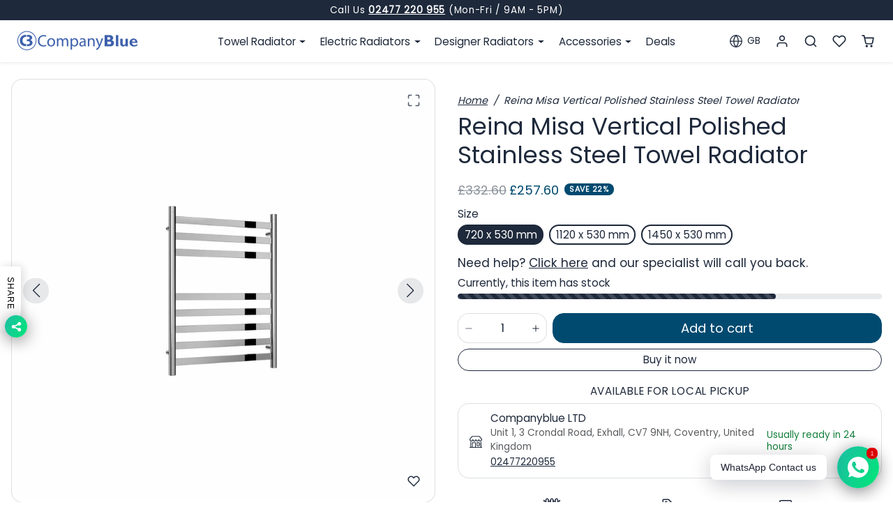

--- FILE ---
content_type: text/html; charset=utf-8
request_url: https://companyblue.co.uk/products/reina-misa-vertical-polished-stainless-steel-towel-radiator
body_size: 56996
content:
<!doctype html>
<html 
  lang="en"
  class=""
  data-theme-editor="false">
<head>
  <meta charset="utf-8">
  <meta name="viewport" content="width=device-width,initial-scale=1,viewport-fit=cover,user-scalable=0">
  <meta name="theme-color" content="#1e293b">
 
  <link rel="canonical" href="https://companyblue.co.uk/products/reina-misa-vertical-polished-stainless-steel-towel-radiator">
  <link rel="preconnect" href="https://cdn.shopify.com" crossorigin>
  <link rel="preconnect" href="https://fonts.shopifycdn.com" crossorigin><link rel="icon" type="image/png" sizes="16x16" href="//companyblue.co.uk/cdn/shop/files/companyblue-favicon.png?crop=center&height=16&v=1696933631&width=16">
    <link rel="icon" type="image/png" sizes="32x32" href="//companyblue.co.uk/cdn/shop/files/companyblue-favicon.png?crop=center&height=32&v=1696933631&width=32">
    <link rel="apple-touch-icon" sizes="180x180" href="//companyblue.co.uk/cdn/shop/files/companyblue-favicon.png?crop=center&height=180&v=1696933631&width=180"><title>
    Reina Misa Vertical Polished Stainless Steel Towel Radiator

  </title>

  
    <meta name="description" content="Shop now Reina Misa Vertical Polished Stainless Steel Towel Radiator. 25 years guarantee. Fast delivery.">
  

  

<meta property="og:site_name" content="Companyblue LTD ">
<meta property="og:url" content="https://companyblue.co.uk/products/reina-misa-vertical-polished-stainless-steel-towel-radiator">
<meta property="og:title" content="Reina Misa Vertical Polished Stainless Steel Towel Radiator">
<meta property="og:type" content="product">
<meta property="og:description" content="Shop now Reina Misa Vertical Polished Stainless Steel Towel Radiator. 25 years guarantee. Fast delivery."><meta property="og:image" content="http://companyblue.co.uk/cdn/shop/products/reina-misa-vertical-polished-stainless-steel-towel-radiator-43238972817695.jpg?v=1727568732">
  <meta property="og:image:secure_url" content="https://companyblue.co.uk/cdn/shop/products/reina-misa-vertical-polished-stainless-steel-towel-radiator-43238972817695.jpg?v=1727568732">
  <meta property="og:image:width" content="1500">
  <meta property="og:image:height" content="1500"><meta property="og:price:amount" content="257.60">
  <meta property="og:price:currency" content="GBP"><meta name="twitter:site" content="@companyblue_ltd"><meta name="twitter:card" content="summary_large_image">
<meta name="twitter:title" content="Reina Misa Vertical Polished Stainless Steel Towel Radiator">
<meta name="twitter:description" content="Shop now Reina Misa Vertical Polished Stainless Steel Towel Radiator. 25 years guarantee. Fast delivery.">

  <script>window.performance && window.performance.mark && window.performance.mark('shopify.content_for_header.start');</script><meta name="google-site-verification" content="KZy2OqWuiB6axEh6W3GwclZZBCfhSzJR9f0cqZx7RxM">
<meta id="shopify-digital-wallet" name="shopify-digital-wallet" content="/24189283/digital_wallets/dialog">
<meta name="shopify-checkout-api-token" content="3c7cd4141a3238a66993ab8532f14a5e">
<meta id="in-context-paypal-metadata" data-shop-id="24189283" data-venmo-supported="false" data-environment="production" data-locale="en_US" data-paypal-v4="true" data-currency="GBP">
<link rel="alternate" type="application/json+oembed" href="https://companyblue.co.uk/products/reina-misa-vertical-polished-stainless-steel-towel-radiator.oembed">
<script async="async" src="/checkouts/internal/preloads.js?locale=en-GB"></script>
<link rel="preconnect" href="https://shop.app" crossorigin="anonymous">
<script async="async" src="https://shop.app/checkouts/internal/preloads.js?locale=en-GB&shop_id=24189283" crossorigin="anonymous"></script>
<script id="apple-pay-shop-capabilities" type="application/json">{"shopId":24189283,"countryCode":"GB","currencyCode":"GBP","merchantCapabilities":["supports3DS"],"merchantId":"gid:\/\/shopify\/Shop\/24189283","merchantName":"Companyblue LTD ","requiredBillingContactFields":["postalAddress","email","phone"],"requiredShippingContactFields":["postalAddress","email","phone"],"shippingType":"shipping","supportedNetworks":["visa","maestro","masterCard","amex","discover","elo"],"total":{"type":"pending","label":"Companyblue LTD ","amount":"1.00"},"shopifyPaymentsEnabled":true,"supportsSubscriptions":true}</script>
<script id="shopify-features" type="application/json">{"accessToken":"3c7cd4141a3238a66993ab8532f14a5e","betas":["rich-media-storefront-analytics"],"domain":"companyblue.co.uk","predictiveSearch":true,"shopId":24189283,"locale":"en"}</script>
<script>var Shopify = Shopify || {};
Shopify.shop = "companyblue.myshopify.com";
Shopify.locale = "en";
Shopify.currency = {"active":"GBP","rate":"1.0"};
Shopify.country = "GB";
Shopify.theme = {"name":"Mega Menu Calisma of Konda 2025","id":191079121283,"schema_name":"ks_custom_2025","schema_version":"1.0.0","theme_store_id":null,"role":"main"};
Shopify.theme.handle = "null";
Shopify.theme.style = {"id":null,"handle":null};
Shopify.cdnHost = "companyblue.co.uk/cdn";
Shopify.routes = Shopify.routes || {};
Shopify.routes.root = "/";</script>
<script type="module">!function(o){(o.Shopify=o.Shopify||{}).modules=!0}(window);</script>
<script>!function(o){function n(){var o=[];function n(){o.push(Array.prototype.slice.apply(arguments))}return n.q=o,n}var t=o.Shopify=o.Shopify||{};t.loadFeatures=n(),t.autoloadFeatures=n()}(window);</script>
<script>
  window.ShopifyPay = window.ShopifyPay || {};
  window.ShopifyPay.apiHost = "shop.app\/pay";
  window.ShopifyPay.redirectState = null;
</script>
<script id="shop-js-analytics" type="application/json">{"pageType":"product"}</script>
<script defer="defer" async type="module" src="//companyblue.co.uk/cdn/shopifycloud/shop-js/modules/v2/client.init-shop-cart-sync_C5BV16lS.en.esm.js"></script>
<script defer="defer" async type="module" src="//companyblue.co.uk/cdn/shopifycloud/shop-js/modules/v2/chunk.common_CygWptCX.esm.js"></script>
<script type="module">
  await import("//companyblue.co.uk/cdn/shopifycloud/shop-js/modules/v2/client.init-shop-cart-sync_C5BV16lS.en.esm.js");
await import("//companyblue.co.uk/cdn/shopifycloud/shop-js/modules/v2/chunk.common_CygWptCX.esm.js");

  window.Shopify.SignInWithShop?.initShopCartSync?.({"fedCMEnabled":true,"windoidEnabled":true});

</script>
<script>
  window.Shopify = window.Shopify || {};
  if (!window.Shopify.featureAssets) window.Shopify.featureAssets = {};
  window.Shopify.featureAssets['shop-js'] = {"shop-cart-sync":["modules/v2/client.shop-cart-sync_ZFArdW7E.en.esm.js","modules/v2/chunk.common_CygWptCX.esm.js"],"shop-button":["modules/v2/client.shop-button_tlx5R9nI.en.esm.js","modules/v2/chunk.common_CygWptCX.esm.js"],"init-fed-cm":["modules/v2/client.init-fed-cm_CmiC4vf6.en.esm.js","modules/v2/chunk.common_CygWptCX.esm.js"],"init-windoid":["modules/v2/client.init-windoid_sURxWdc1.en.esm.js","modules/v2/chunk.common_CygWptCX.esm.js"],"init-shop-cart-sync":["modules/v2/client.init-shop-cart-sync_C5BV16lS.en.esm.js","modules/v2/chunk.common_CygWptCX.esm.js"],"init-shop-email-lookup-coordinator":["modules/v2/client.init-shop-email-lookup-coordinator_B8hsDcYM.en.esm.js","modules/v2/chunk.common_CygWptCX.esm.js"],"shop-cash-offers":["modules/v2/client.shop-cash-offers_DOA2yAJr.en.esm.js","modules/v2/chunk.common_CygWptCX.esm.js","modules/v2/chunk.modal_D71HUcav.esm.js"],"pay-button":["modules/v2/client.pay-button_FdsNuTd3.en.esm.js","modules/v2/chunk.common_CygWptCX.esm.js"],"shop-login-button":["modules/v2/client.shop-login-button_C5VAVYt1.en.esm.js","modules/v2/chunk.common_CygWptCX.esm.js","modules/v2/chunk.modal_D71HUcav.esm.js"],"shop-toast-manager":["modules/v2/client.shop-toast-manager_ClPi3nE9.en.esm.js","modules/v2/chunk.common_CygWptCX.esm.js"],"avatar":["modules/v2/client.avatar_BTnouDA3.en.esm.js"],"init-shop-for-new-customer-accounts":["modules/v2/client.init-shop-for-new-customer-accounts_ChsxoAhi.en.esm.js","modules/v2/client.shop-login-button_C5VAVYt1.en.esm.js","modules/v2/chunk.common_CygWptCX.esm.js","modules/v2/chunk.modal_D71HUcav.esm.js"],"init-customer-accounts":["modules/v2/client.init-customer-accounts_DxDtT_ad.en.esm.js","modules/v2/client.shop-login-button_C5VAVYt1.en.esm.js","modules/v2/chunk.common_CygWptCX.esm.js","modules/v2/chunk.modal_D71HUcav.esm.js"],"init-customer-accounts-sign-up":["modules/v2/client.init-customer-accounts-sign-up_CPSyQ0Tj.en.esm.js","modules/v2/client.shop-login-button_C5VAVYt1.en.esm.js","modules/v2/chunk.common_CygWptCX.esm.js","modules/v2/chunk.modal_D71HUcav.esm.js"],"lead-capture":["modules/v2/client.lead-capture_Bi8yE_yS.en.esm.js","modules/v2/chunk.common_CygWptCX.esm.js","modules/v2/chunk.modal_D71HUcav.esm.js"],"checkout-modal":["modules/v2/client.checkout-modal_BPM8l0SH.en.esm.js","modules/v2/chunk.common_CygWptCX.esm.js","modules/v2/chunk.modal_D71HUcav.esm.js"],"shop-follow-button":["modules/v2/client.shop-follow-button_Cva4Ekp9.en.esm.js","modules/v2/chunk.common_CygWptCX.esm.js","modules/v2/chunk.modal_D71HUcav.esm.js"],"shop-login":["modules/v2/client.shop-login_D6lNrXab.en.esm.js","modules/v2/chunk.common_CygWptCX.esm.js","modules/v2/chunk.modal_D71HUcav.esm.js"],"payment-terms":["modules/v2/client.payment-terms_CZxnsJam.en.esm.js","modules/v2/chunk.common_CygWptCX.esm.js","modules/v2/chunk.modal_D71HUcav.esm.js"]};
</script>
<script>(function() {
  var isLoaded = false;
  function asyncLoad() {
    if (isLoaded) return;
    isLoaded = true;
    var urls = ["https:\/\/gcc.metizapps.com\/assets\/js\/app.js?shop=companyblue.myshopify.com"];
    for (var i = 0; i < urls.length; i++) {
      var s = document.createElement('script');
      s.type = 'text/javascript';
      s.async = true;
      s.src = urls[i];
      var x = document.getElementsByTagName('script')[0];
      x.parentNode.insertBefore(s, x);
    }
  };
  if(window.attachEvent) {
    window.attachEvent('onload', asyncLoad);
  } else {
    window.addEventListener('load', asyncLoad, false);
  }
})();</script>
<script id="__st">var __st={"a":24189283,"offset":0,"reqid":"ce871226-0ef6-4567-927e-1534fc9327fa-1768845119","pageurl":"companyblue.co.uk\/products\/reina-misa-vertical-polished-stainless-steel-towel-radiator","u":"31bd6d6b7172","p":"product","rtyp":"product","rid":8720381378847};</script>
<script>window.ShopifyPaypalV4VisibilityTracking = true;</script>
<script id="captcha-bootstrap">!function(){'use strict';const t='contact',e='account',n='new_comment',o=[[t,t],['blogs',n],['comments',n],[t,'customer']],c=[[e,'customer_login'],[e,'guest_login'],[e,'recover_customer_password'],[e,'create_customer']],r=t=>t.map((([t,e])=>`form[action*='/${t}']:not([data-nocaptcha='true']) input[name='form_type'][value='${e}']`)).join(','),a=t=>()=>t?[...document.querySelectorAll(t)].map((t=>t.form)):[];function s(){const t=[...o],e=r(t);return a(e)}const i='password',u='form_key',d=['recaptcha-v3-token','g-recaptcha-response','h-captcha-response',i],f=()=>{try{return window.sessionStorage}catch{return}},m='__shopify_v',_=t=>t.elements[u];function p(t,e,n=!1){try{const o=window.sessionStorage,c=JSON.parse(o.getItem(e)),{data:r}=function(t){const{data:e,action:n}=t;return t[m]||n?{data:e,action:n}:{data:t,action:n}}(c);for(const[e,n]of Object.entries(r))t.elements[e]&&(t.elements[e].value=n);n&&o.removeItem(e)}catch(o){console.error('form repopulation failed',{error:o})}}const l='form_type',E='cptcha';function T(t){t.dataset[E]=!0}const w=window,h=w.document,L='Shopify',v='ce_forms',y='captcha';let A=!1;((t,e)=>{const n=(g='f06e6c50-85a8-45c8-87d0-21a2b65856fe',I='https://cdn.shopify.com/shopifycloud/storefront-forms-hcaptcha/ce_storefront_forms_captcha_hcaptcha.v1.5.2.iife.js',D={infoText:'Protected by hCaptcha',privacyText:'Privacy',termsText:'Terms'},(t,e,n)=>{const o=w[L][v],c=o.bindForm;if(c)return c(t,g,e,D).then(n);var r;o.q.push([[t,g,e,D],n]),r=I,A||(h.body.append(Object.assign(h.createElement('script'),{id:'captcha-provider',async:!0,src:r})),A=!0)});var g,I,D;w[L]=w[L]||{},w[L][v]=w[L][v]||{},w[L][v].q=[],w[L][y]=w[L][y]||{},w[L][y].protect=function(t,e){n(t,void 0,e),T(t)},Object.freeze(w[L][y]),function(t,e,n,w,h,L){const[v,y,A,g]=function(t,e,n){const i=e?o:[],u=t?c:[],d=[...i,...u],f=r(d),m=r(i),_=r(d.filter((([t,e])=>n.includes(e))));return[a(f),a(m),a(_),s()]}(w,h,L),I=t=>{const e=t.target;return e instanceof HTMLFormElement?e:e&&e.form},D=t=>v().includes(t);t.addEventListener('submit',(t=>{const e=I(t);if(!e)return;const n=D(e)&&!e.dataset.hcaptchaBound&&!e.dataset.recaptchaBound,o=_(e),c=g().includes(e)&&(!o||!o.value);(n||c)&&t.preventDefault(),c&&!n&&(function(t){try{if(!f())return;!function(t){const e=f();if(!e)return;const n=_(t);if(!n)return;const o=n.value;o&&e.removeItem(o)}(t);const e=Array.from(Array(32),(()=>Math.random().toString(36)[2])).join('');!function(t,e){_(t)||t.append(Object.assign(document.createElement('input'),{type:'hidden',name:u})),t.elements[u].value=e}(t,e),function(t,e){const n=f();if(!n)return;const o=[...t.querySelectorAll(`input[type='${i}']`)].map((({name:t})=>t)),c=[...d,...o],r={};for(const[a,s]of new FormData(t).entries())c.includes(a)||(r[a]=s);n.setItem(e,JSON.stringify({[m]:1,action:t.action,data:r}))}(t,e)}catch(e){console.error('failed to persist form',e)}}(e),e.submit())}));const S=(t,e)=>{t&&!t.dataset[E]&&(n(t,e.some((e=>e===t))),T(t))};for(const o of['focusin','change'])t.addEventListener(o,(t=>{const e=I(t);D(e)&&S(e,y())}));const B=e.get('form_key'),M=e.get(l),P=B&&M;t.addEventListener('DOMContentLoaded',(()=>{const t=y();if(P)for(const e of t)e.elements[l].value===M&&p(e,B);[...new Set([...A(),...v().filter((t=>'true'===t.dataset.shopifyCaptcha))])].forEach((e=>S(e,t)))}))}(h,new URLSearchParams(w.location.search),n,t,e,['guest_login'])})(!0,!0)}();</script>
<script integrity="sha256-4kQ18oKyAcykRKYeNunJcIwy7WH5gtpwJnB7kiuLZ1E=" data-source-attribution="shopify.loadfeatures" defer="defer" src="//companyblue.co.uk/cdn/shopifycloud/storefront/assets/storefront/load_feature-a0a9edcb.js" crossorigin="anonymous"></script>
<script crossorigin="anonymous" defer="defer" src="//companyblue.co.uk/cdn/shopifycloud/storefront/assets/shopify_pay/storefront-65b4c6d7.js?v=20250812"></script>
<script data-source-attribution="shopify.dynamic_checkout.dynamic.init">var Shopify=Shopify||{};Shopify.PaymentButton=Shopify.PaymentButton||{isStorefrontPortableWallets:!0,init:function(){window.Shopify.PaymentButton.init=function(){};var t=document.createElement("script");t.src="https://companyblue.co.uk/cdn/shopifycloud/portable-wallets/latest/portable-wallets.en.js",t.type="module",document.head.appendChild(t)}};
</script>
<script data-source-attribution="shopify.dynamic_checkout.buyer_consent">
  function portableWalletsHideBuyerConsent(e){var t=document.getElementById("shopify-buyer-consent"),n=document.getElementById("shopify-subscription-policy-button");t&&n&&(t.classList.add("hidden"),t.setAttribute("aria-hidden","true"),n.removeEventListener("click",e))}function portableWalletsShowBuyerConsent(e){var t=document.getElementById("shopify-buyer-consent"),n=document.getElementById("shopify-subscription-policy-button");t&&n&&(t.classList.remove("hidden"),t.removeAttribute("aria-hidden"),n.addEventListener("click",e))}window.Shopify?.PaymentButton&&(window.Shopify.PaymentButton.hideBuyerConsent=portableWalletsHideBuyerConsent,window.Shopify.PaymentButton.showBuyerConsent=portableWalletsShowBuyerConsent);
</script>
<script data-source-attribution="shopify.dynamic_checkout.cart.bootstrap">document.addEventListener("DOMContentLoaded",(function(){function t(){return document.querySelector("shopify-accelerated-checkout-cart, shopify-accelerated-checkout")}if(t())Shopify.PaymentButton.init();else{new MutationObserver((function(e,n){t()&&(Shopify.PaymentButton.init(),n.disconnect())})).observe(document.body,{childList:!0,subtree:!0})}}));
</script>
<script id='scb4127' type='text/javascript' async='' src='https://companyblue.co.uk/cdn/shopifycloud/privacy-banner/storefront-banner.js'></script><link id="shopify-accelerated-checkout-styles" rel="stylesheet" media="screen" href="https://companyblue.co.uk/cdn/shopifycloud/portable-wallets/latest/accelerated-checkout-backwards-compat.css" crossorigin="anonymous">
<style id="shopify-accelerated-checkout-cart">
        #shopify-buyer-consent {
  margin-top: 1em;
  display: inline-block;
  width: 100%;
}

#shopify-buyer-consent.hidden {
  display: none;
}

#shopify-subscription-policy-button {
  background: none;
  border: none;
  padding: 0;
  text-decoration: underline;
  font-size: inherit;
  cursor: pointer;
}

#shopify-subscription-policy-button::before {
  box-shadow: none;
}

      </style>

<script>window.performance && window.performance.mark && window.performance.mark('shopify.content_for_header.end');</script>

  
<script>
  Shopify.moneyFormat = '£{{amount}}'
  Shopify.routes = Shopify.routes || {}
  Shopify.routes.root_url = '/'
  Shopify.routes.cart_add_url = '/cart/add'
  Shopify.routes.cart_change_url = '/cart/change'
  Shopify.routes.cart_update_url = '/cart/update'
  Shopify.routes.cart_url = '/cart'
  Shopify.routes.predictive_search_url = '/search/suggest'
  theme = {
    locales: {
      accessibility: {
        remove: 'Remove',
      },
      times: {
        ago: 'ago',
        moments: 'moments',
        s: 's',
        second: 'second',
        seconds: 'seconds',
        m: 'm',
        minute: 'minute',
        minutes: 'minutes',
        h: 'h',
        hour: 'hour',
        hours: 'hours',
        d: 'd',
        day: 'day',
        days: 'days',
        expired: 'Offer has expired!'
      },
      product: {
        add_to_cart: 'Add to cart',
        buy_it_now: 'Buy it now',
        save: 'Save',
        sold_out: 'Sold out',
        unavilable: 'Unavilable',
        quantity: 'Quantity',
        unavailable: 'Unavailable',
        product_options: 'Product options',
        choose_options: 'Choose options',
        select_variant: 'Select variant',
        quick_view: 'Quick view',
        regular_price:'Regular price',
        sale_price: 'Sale price',
        view_full_details: 'View full details',
      },
      wishlist: {
        add: 'Add to wishlist',
        remove: 'Remove from wishlist',
      }
    }
  }
</script>

 
<link href="//companyblue.co.uk/cdn/shop/t/20/assets/vendor-bootstrap.min.css?v=45869781320415895601768384793" rel="stylesheet">
<script src="//companyblue.co.uk/cdn/shop/t/20/assets/vendor-bootstrap.bundle.min.js?v=20302992872060018881768384793" defer></script>
<link href="//companyblue.co.uk/cdn/shop/t/20/assets/vendor-swiper.bundle.min.css?v=4218531952913595491768384793" rel="stylesheet">
<script src="//companyblue.co.uk/cdn/shop/t/20/assets/vendor-swiper.bundle.min.js?v=146640479871518466531768384793" defer></script>
<link href="//companyblue.co.uk/cdn/shop/t/20/assets/vendor-animate.min.css?v=117445339244174673761768384793" rel="stylesheet">


<link href="//companyblue.co.uk/cdn/shop/t/20/assets/variables.css?v=23970149437375605981768384793" rel="stylesheet">
<link href="//companyblue.co.uk/cdn/shop/t/20/assets/vendor.css?v=155882914881656187731768384793" rel="stylesheet">
<link href="//companyblue.co.uk/cdn/shop/t/20/assets/base.css?v=89569094265620055111768384793" rel="stylesheet">
<link href="//companyblue.co.uk/cdn/shop/t/20/assets/sections.css?v=129586163814811084821768384793" rel="stylesheet">
<link href="//companyblue.co.uk/cdn/shop/t/20/assets/cart.css?v=118346963862691660841768384793" rel="stylesheet">
<link href="//companyblue.co.uk/cdn/shop/t/20/assets/collection.css?v=171290192220943811851768384793" rel="stylesheet">
<link href="//companyblue.co.uk/cdn/shop/t/20/assets/product.css?v=183991665683963794211768384793" rel="stylesheet">


<script src="//companyblue.co.uk/cdn/shop/t/20/assets/base.js?v=35952645576556348181768384793" defer></script>
<script src="//companyblue.co.uk/cdn/shop/t/20/assets/sections.js?v=82453608489119843511768384793" defer></script>
<script src="//companyblue.co.uk/cdn/shop/t/20/assets/cart.js?v=135364896317112189231768384793" defer></script>
<script src="//companyblue.co.uk/cdn/shop/t/20/assets/collection.js?v=92378359129188814211768384793" defer></script>
<script src="//companyblue.co.uk/cdn/shop/t/20/assets/product.js?v=89165547816358125561768384793" defer></script>
<script src="//companyblue.co.uk/cdn/shop/t/20/assets/search.js?v=148251977168269775421768384793" defer></script>


  <script src="//companyblue.co.uk/cdn/shop/t/20/assets/wishlist.js?v=45624563254634031571768384793" defer></script>



<link href="//companyblue.co.uk/cdn/shop/t/20/assets/custom.css?v=24555580462094777251768384793" rel="stylesheet">
<script src="//companyblue.co.uk/cdn/shop/t/20/assets/custom.js?v=42102163064738874881768384793" defer></script>


  <script>
  var ahrefs_analytics_script = document.createElement('script');
  ahrefs_analytics_script.async = true;
  ahrefs_analytics_script.src = 'https://analytics.ahrefs.com/analytics.js';
  ahrefs_analytics_script.setAttribute('data-key', 'mEajDrSq6bCgVjIjcJhLwQ');
  document.getElementsByTagName('head')[0].appendChild(ahrefs_analytics_script);
</script>

<script src="https://analytics.ahrefs.com/analytics.js" data-key="mEajDrSq6bCgVjIjcJhLwQ" async></script>

<!-- BEGIN app block: shopify://apps/microsoft-clarity/blocks/brandAgents_js/31c3d126-8116-4b4a-8ba1-baeda7c4aeea -->





<!-- END app block --><!-- BEGIN app block: shopify://apps/microsoft-clarity/blocks/clarity_js/31c3d126-8116-4b4a-8ba1-baeda7c4aeea -->
<script type="text/javascript">
  (function (c, l, a, r, i, t, y) {
    c[a] = c[a] || function () { (c[a].q = c[a].q || []).push(arguments); };
    t = l.createElement(r); t.async = 1; t.src = "https://www.clarity.ms/tag/" + i + "?ref=shopify";
    y = l.getElementsByTagName(r)[0]; y.parentNode.insertBefore(t, y);

    c.Shopify.loadFeatures([{ name: "consent-tracking-api", version: "0.1" }], error => {
      if (error) {
        console.error("Error loading Shopify features:", error);
        return;
      }

      c[a]('consentv2', {
        ad_Storage: c.Shopify.customerPrivacy.marketingAllowed() ? "granted" : "denied",
        analytics_Storage: c.Shopify.customerPrivacy.analyticsProcessingAllowed() ? "granted" : "denied",
      });
    });

    l.addEventListener("visitorConsentCollected", function (e) {
      c[a]('consentv2', {
        ad_Storage: e.detail.marketingAllowed ? "granted" : "denied",
        analytics_Storage: e.detail.analyticsAllowed ? "granted" : "denied",
      });
    });
  })(window, document, "clarity", "script", "ud7vifx74f");
</script>



<!-- END app block --><!-- BEGIN app block: shopify://apps/judge-me-reviews/blocks/judgeme_core/61ccd3b1-a9f2-4160-9fe9-4fec8413e5d8 --><!-- Start of Judge.me Core -->






<link rel="dns-prefetch" href="https://cdnwidget.judge.me">
<link rel="dns-prefetch" href="https://cdn.judge.me">
<link rel="dns-prefetch" href="https://cdn1.judge.me">
<link rel="dns-prefetch" href="https://api.judge.me">

<script data-cfasync='false' class='jdgm-settings-script'>window.jdgmSettings={"pagination":5,"disable_web_reviews":false,"badge_no_review_text":"No reviews","badge_n_reviews_text":"{{ n }} review/reviews","hide_badge_preview_if_no_reviews":true,"badge_hide_text":false,"enforce_center_preview_badge":false,"widget_title":"Customer Reviews","widget_open_form_text":"Write a review","widget_close_form_text":"Cancel review","widget_refresh_page_text":"Refresh page","widget_summary_text":"Based on {{ number_of_reviews }} review/reviews","widget_no_review_text":"Be the first to write a review","widget_name_field_text":"Display name","widget_verified_name_field_text":"Verified Name (public)","widget_name_placeholder_text":"Display name","widget_required_field_error_text":"This field is required.","widget_email_field_text":"Email address","widget_verified_email_field_text":"Verified Email (private, can not be edited)","widget_email_placeholder_text":"Your email address","widget_email_field_error_text":"Please enter a valid email address.","widget_rating_field_text":"Rating","widget_review_title_field_text":"Review Title","widget_review_title_placeholder_text":"Give your review a title","widget_review_body_field_text":"Review content","widget_review_body_placeholder_text":"Start writing here...","widget_pictures_field_text":"Picture/Video (optional)","widget_submit_review_text":"Submit Review","widget_submit_verified_review_text":"Submit Verified Review","widget_submit_success_msg_with_auto_publish":"Thank you! Please refresh the page in a few moments to see your review. You can remove or edit your review by logging into \u003ca href='https://judge.me/login' target='_blank' rel='nofollow noopener'\u003eJudge.me\u003c/a\u003e","widget_submit_success_msg_no_auto_publish":"Thank you! Your review will be published as soon as it is approved by the shop admin. You can remove or edit your review by logging into \u003ca href='https://judge.me/login' target='_blank' rel='nofollow noopener'\u003eJudge.me\u003c/a\u003e","widget_show_default_reviews_out_of_total_text":"Showing {{ n_reviews_shown }} out of {{ n_reviews }} reviews.","widget_show_all_link_text":"Show all","widget_show_less_link_text":"Show less","widget_author_said_text":"{{ reviewer_name }} said:","widget_days_text":"{{ n }} days ago","widget_weeks_text":"{{ n }} week/weeks ago","widget_months_text":"{{ n }} month/months ago","widget_years_text":"{{ n }} year/years ago","widget_yesterday_text":"Yesterday","widget_today_text":"Today","widget_replied_text":"\u003e\u003e {{ shop_name }} replied:","widget_read_more_text":"Read more","widget_reviewer_name_as_initial":"","widget_rating_filter_color":"#fbcd0a","widget_rating_filter_see_all_text":"See all reviews","widget_sorting_most_recent_text":"Most Recent","widget_sorting_highest_rating_text":"Highest Rating","widget_sorting_lowest_rating_text":"Lowest Rating","widget_sorting_with_pictures_text":"Only Pictures","widget_sorting_most_helpful_text":"Most Helpful","widget_open_question_form_text":"Ask a question","widget_reviews_subtab_text":"Reviews","widget_questions_subtab_text":"Questions","widget_question_label_text":"Question","widget_answer_label_text":"Answer","widget_question_placeholder_text":"Write your question here","widget_submit_question_text":"Submit Question","widget_question_submit_success_text":"Thank you for your question! We will notify you once it gets answered.","verified_badge_text":"Verified","verified_badge_bg_color":"","verified_badge_text_color":"","verified_badge_placement":"left-of-reviewer-name","widget_review_max_height":"","widget_hide_border":false,"widget_social_share":false,"widget_thumb":false,"widget_review_location_show":false,"widget_location_format":"","all_reviews_include_out_of_store_products":true,"all_reviews_out_of_store_text":"(out of store)","all_reviews_pagination":100,"all_reviews_product_name_prefix_text":"about","enable_review_pictures":true,"enable_question_anwser":false,"widget_theme":"default","review_date_format":"mm/dd/yyyy","default_sort_method":"most-recent","widget_product_reviews_subtab_text":"Product Reviews","widget_shop_reviews_subtab_text":"Shop Reviews","widget_other_products_reviews_text":"Reviews for other products","widget_store_reviews_subtab_text":"Store reviews","widget_no_store_reviews_text":"This store hasn't received any reviews yet","widget_web_restriction_product_reviews_text":"This product hasn't received any reviews yet","widget_no_items_text":"No items found","widget_show_more_text":"Show more","widget_write_a_store_review_text":"Write a Store Review","widget_other_languages_heading":"Reviews in Other Languages","widget_translate_review_text":"Translate review to {{ language }}","widget_translating_review_text":"Translating...","widget_show_original_translation_text":"Show original ({{ language }})","widget_translate_review_failed_text":"Review couldn't be translated.","widget_translate_review_retry_text":"Retry","widget_translate_review_try_again_later_text":"Try again later","show_product_url_for_grouped_product":false,"widget_sorting_pictures_first_text":"Pictures First","show_pictures_on_all_rev_page_mobile":false,"show_pictures_on_all_rev_page_desktop":false,"floating_tab_hide_mobile_install_preference":false,"floating_tab_button_name":"★ Reviews","floating_tab_title":"Let customers speak for us","floating_tab_button_color":"","floating_tab_button_background_color":"","floating_tab_url":"","floating_tab_url_enabled":false,"floating_tab_tab_style":"text","all_reviews_text_badge_text":"Customers rate us {{ shop.metafields.judgeme.all_reviews_rating | round: 1 }}/5 based on {{ shop.metafields.judgeme.all_reviews_count }} reviews.","all_reviews_text_badge_text_branded_style":"{{ shop.metafields.judgeme.all_reviews_rating | round: 1 }} out of 5 stars based on {{ shop.metafields.judgeme.all_reviews_count }} reviews","is_all_reviews_text_badge_a_link":false,"show_stars_for_all_reviews_text_badge":false,"all_reviews_text_badge_url":"","all_reviews_text_style":"branded","all_reviews_text_color_style":"judgeme_brand_color","all_reviews_text_color":"#108474","all_reviews_text_show_jm_brand":false,"featured_carousel_show_header":true,"featured_carousel_title":"Let customers speak for us","testimonials_carousel_title":"Customers are saying","videos_carousel_title":"Real customer stories","cards_carousel_title":"Customers are saying","featured_carousel_count_text":"from {{ n }} reviews","featured_carousel_add_link_to_all_reviews_page":false,"featured_carousel_url":"","featured_carousel_show_images":true,"featured_carousel_autoslide_interval":5,"featured_carousel_arrows_on_the_sides":false,"featured_carousel_height":250,"featured_carousel_width":80,"featured_carousel_image_size":0,"featured_carousel_image_height":250,"featured_carousel_arrow_color":"#eeeeee","verified_count_badge_style":"branded","verified_count_badge_orientation":"horizontal","verified_count_badge_color_style":"judgeme_brand_color","verified_count_badge_color":"#108474","is_verified_count_badge_a_link":false,"verified_count_badge_url":"","verified_count_badge_show_jm_brand":true,"widget_rating_preset_default":5,"widget_first_sub_tab":"product-reviews","widget_show_histogram":true,"widget_histogram_use_custom_color":false,"widget_pagination_use_custom_color":false,"widget_star_use_custom_color":false,"widget_verified_badge_use_custom_color":false,"widget_write_review_use_custom_color":false,"picture_reminder_submit_button":"Upload Pictures","enable_review_videos":false,"mute_video_by_default":false,"widget_sorting_videos_first_text":"Videos First","widget_review_pending_text":"Pending","featured_carousel_items_for_large_screen":3,"social_share_options_order":"Facebook,Twitter","remove_microdata_snippet":false,"disable_json_ld":false,"enable_json_ld_products":false,"preview_badge_show_question_text":false,"preview_badge_no_question_text":"No questions","preview_badge_n_question_text":"{{ number_of_questions }} question/questions","qa_badge_show_icon":false,"qa_badge_position":"same-row","remove_judgeme_branding":true,"widget_add_search_bar":false,"widget_search_bar_placeholder":"Search","widget_sorting_verified_only_text":"Verified only","featured_carousel_theme":"default","featured_carousel_show_rating":true,"featured_carousel_show_title":true,"featured_carousel_show_body":true,"featured_carousel_show_date":false,"featured_carousel_show_reviewer":true,"featured_carousel_show_product":false,"featured_carousel_header_background_color":"#108474","featured_carousel_header_text_color":"#ffffff","featured_carousel_name_product_separator":"reviewed","featured_carousel_full_star_background":"#108474","featured_carousel_empty_star_background":"#dadada","featured_carousel_vertical_theme_background":"#f9fafb","featured_carousel_verified_badge_enable":true,"featured_carousel_verified_badge_color":"#108474","featured_carousel_border_style":"round","featured_carousel_review_line_length_limit":3,"featured_carousel_more_reviews_button_text":"Read more reviews","featured_carousel_view_product_button_text":"View product","all_reviews_page_load_reviews_on":"scroll","all_reviews_page_load_more_text":"Load More Reviews","disable_fb_tab_reviews":false,"enable_ajax_cdn_cache":false,"widget_advanced_speed_features":5,"widget_public_name_text":"displayed publicly like","default_reviewer_name":"John Smith","default_reviewer_name_has_non_latin":true,"widget_reviewer_anonymous":"Anonymous","medals_widget_title":"Judge.me Review Medals","medals_widget_background_color":"#f9fafb","medals_widget_position":"footer_all_pages","medals_widget_border_color":"#f9fafb","medals_widget_verified_text_position":"left","medals_widget_use_monochromatic_version":false,"medals_widget_elements_color":"#108474","show_reviewer_avatar":true,"widget_invalid_yt_video_url_error_text":"Not a YouTube video URL","widget_max_length_field_error_text":"Please enter no more than {0} characters.","widget_show_country_flag":false,"widget_show_collected_via_shop_app":true,"widget_verified_by_shop_badge_style":"light","widget_verified_by_shop_text":"Verified by Shop","widget_show_photo_gallery":false,"widget_load_with_code_splitting":true,"widget_ugc_install_preference":false,"widget_ugc_title":"Made by us, Shared by you","widget_ugc_subtitle":"Tag us to see your picture featured in our page","widget_ugc_arrows_color":"#ffffff","widget_ugc_primary_button_text":"Buy Now","widget_ugc_primary_button_background_color":"#108474","widget_ugc_primary_button_text_color":"#ffffff","widget_ugc_primary_button_border_width":"0","widget_ugc_primary_button_border_style":"none","widget_ugc_primary_button_border_color":"#108474","widget_ugc_primary_button_border_radius":"25","widget_ugc_secondary_button_text":"Load More","widget_ugc_secondary_button_background_color":"#ffffff","widget_ugc_secondary_button_text_color":"#108474","widget_ugc_secondary_button_border_width":"2","widget_ugc_secondary_button_border_style":"solid","widget_ugc_secondary_button_border_color":"#108474","widget_ugc_secondary_button_border_radius":"25","widget_ugc_reviews_button_text":"View Reviews","widget_ugc_reviews_button_background_color":"#ffffff","widget_ugc_reviews_button_text_color":"#108474","widget_ugc_reviews_button_border_width":"2","widget_ugc_reviews_button_border_style":"solid","widget_ugc_reviews_button_border_color":"#108474","widget_ugc_reviews_button_border_radius":"25","widget_ugc_reviews_button_link_to":"judgeme-reviews-page","widget_ugc_show_post_date":true,"widget_ugc_max_width":"800","widget_rating_metafield_value_type":true,"widget_primary_color":"#108474","widget_enable_secondary_color":false,"widget_secondary_color":"#edf5f5","widget_summary_average_rating_text":"{{ average_rating }} out of 5","widget_media_grid_title":"Customer photos \u0026 videos","widget_media_grid_see_more_text":"See more","widget_round_style":false,"widget_show_product_medals":true,"widget_verified_by_judgeme_text":"Verified by Judge.me","widget_show_store_medals":true,"widget_verified_by_judgeme_text_in_store_medals":"Verified by Judge.me","widget_media_field_exceed_quantity_message":"Sorry, we can only accept {{ max_media }} for one review.","widget_media_field_exceed_limit_message":"{{ file_name }} is too large, please select a {{ media_type }} less than {{ size_limit }}MB.","widget_review_submitted_text":"Review Submitted!","widget_question_submitted_text":"Question Submitted!","widget_close_form_text_question":"Cancel","widget_write_your_answer_here_text":"Write your answer here","widget_enabled_branded_link":true,"widget_show_collected_by_judgeme":false,"widget_reviewer_name_color":"","widget_write_review_text_color":"","widget_write_review_bg_color":"","widget_collected_by_judgeme_text":"collected by Judge.me","widget_pagination_type":"standard","widget_load_more_text":"Load More","widget_load_more_color":"#108474","widget_full_review_text":"Full Review","widget_read_more_reviews_text":"Read More Reviews","widget_read_questions_text":"Read Questions","widget_questions_and_answers_text":"Questions \u0026 Answers","widget_verified_by_text":"Verified by","widget_verified_text":"Verified","widget_number_of_reviews_text":"{{ number_of_reviews }} reviews","widget_back_button_text":"Back","widget_next_button_text":"Next","widget_custom_forms_filter_button":"Filters","custom_forms_style":"horizontal","widget_show_review_information":false,"how_reviews_are_collected":"How reviews are collected?","widget_show_review_keywords":false,"widget_gdpr_statement":"How we use your data: We'll only contact you about the review you left, and only if necessary. By submitting your review, you agree to Judge.me's \u003ca href='https://judge.me/terms' target='_blank' rel='nofollow noopener'\u003eterms\u003c/a\u003e, \u003ca href='https://judge.me/privacy' target='_blank' rel='nofollow noopener'\u003eprivacy\u003c/a\u003e and \u003ca href='https://judge.me/content-policy' target='_blank' rel='nofollow noopener'\u003econtent\u003c/a\u003e policies.","widget_multilingual_sorting_enabled":false,"widget_translate_review_content_enabled":false,"widget_translate_review_content_method":"manual","popup_widget_review_selection":"automatically_with_pictures","popup_widget_round_border_style":true,"popup_widget_show_title":true,"popup_widget_show_body":true,"popup_widget_show_reviewer":false,"popup_widget_show_product":true,"popup_widget_show_pictures":true,"popup_widget_use_review_picture":true,"popup_widget_show_on_home_page":true,"popup_widget_show_on_product_page":true,"popup_widget_show_on_collection_page":true,"popup_widget_show_on_cart_page":true,"popup_widget_position":"bottom_left","popup_widget_first_review_delay":5,"popup_widget_duration":5,"popup_widget_interval":5,"popup_widget_review_count":5,"popup_widget_hide_on_mobile":true,"review_snippet_widget_round_border_style":true,"review_snippet_widget_card_color":"#FFFFFF","review_snippet_widget_slider_arrows_background_color":"#FFFFFF","review_snippet_widget_slider_arrows_color":"#000000","review_snippet_widget_star_color":"#108474","show_product_variant":false,"all_reviews_product_variant_label_text":"Variant: ","widget_show_verified_branding":false,"widget_ai_summary_title":"Customers say","widget_ai_summary_disclaimer":"AI-powered review summary based on recent customer reviews","widget_show_ai_summary":false,"widget_show_ai_summary_bg":false,"widget_show_review_title_input":true,"redirect_reviewers_invited_via_email":"external_form","request_store_review_after_product_review":false,"request_review_other_products_in_order":false,"review_form_color_scheme":"default","review_form_corner_style":"square","review_form_star_color":{},"review_form_text_color":"#333333","review_form_background_color":"#ffffff","review_form_field_background_color":"#fafafa","review_form_button_color":{},"review_form_button_text_color":"#ffffff","review_form_modal_overlay_color":"#000000","review_content_screen_title_text":"How would you rate this product?","review_content_introduction_text":"We would love it if you would share a bit about your experience.","store_review_form_title_text":"How would you rate this store?","store_review_form_introduction_text":"We would love it if you would share a bit about your experience.","show_review_guidance_text":true,"one_star_review_guidance_text":"Poor","five_star_review_guidance_text":"Great","customer_information_screen_title_text":"About you","customer_information_introduction_text":"Please tell us more about you.","custom_questions_screen_title_text":"Your experience in more detail","custom_questions_introduction_text":"Here are a few questions to help us understand more about your experience.","review_submitted_screen_title_text":"Thanks for your review!","review_submitted_screen_thank_you_text":"We are processing it and it will appear on the store soon.","review_submitted_screen_email_verification_text":"Please confirm your email by clicking the link we just sent you. This helps us keep reviews authentic.","review_submitted_request_store_review_text":"Would you like to share your experience of shopping with us?","review_submitted_review_other_products_text":"Would you like to review these products?","store_review_screen_title_text":"Would you like to share your experience of shopping with us?","store_review_introduction_text":"We value your feedback and use it to improve. Please share any thoughts or suggestions you have.","reviewer_media_screen_title_picture_text":"Share a picture","reviewer_media_introduction_picture_text":"Upload a photo to support your review.","reviewer_media_screen_title_video_text":"Share a video","reviewer_media_introduction_video_text":"Upload a video to support your review.","reviewer_media_screen_title_picture_or_video_text":"Share a picture or video","reviewer_media_introduction_picture_or_video_text":"Upload a photo or video to support your review.","reviewer_media_youtube_url_text":"Paste your Youtube URL here","advanced_settings_next_step_button_text":"Next","advanced_settings_close_review_button_text":"Close","modal_write_review_flow":false,"write_review_flow_required_text":"Required","write_review_flow_privacy_message_text":"We respect your privacy.","write_review_flow_anonymous_text":"Post review as anonymous","write_review_flow_visibility_text":"This won't be visible to other customers.","write_review_flow_multiple_selection_help_text":"Select as many as you like","write_review_flow_single_selection_help_text":"Select one option","write_review_flow_required_field_error_text":"This field is required","write_review_flow_invalid_email_error_text":"Please enter a valid email address","write_review_flow_max_length_error_text":"Max. {{ max_length }} characters.","write_review_flow_media_upload_text":"\u003cb\u003eClick to upload\u003c/b\u003e or drag and drop","write_review_flow_gdpr_statement":"We'll only contact you about your review if necessary. By submitting your review, you agree to our \u003ca href='https://judge.me/terms' target='_blank' rel='nofollow noopener'\u003eterms and conditions\u003c/a\u003e and \u003ca href='https://judge.me/privacy' target='_blank' rel='nofollow noopener'\u003eprivacy policy\u003c/a\u003e.","rating_only_reviews_enabled":false,"show_negative_reviews_help_screen":false,"new_review_flow_help_screen_rating_threshold":3,"negative_review_resolution_screen_title_text":"Tell us more","negative_review_resolution_text":"Your experience matters to us. If there were issues with your purchase, we're here to help. Feel free to reach out to us, we'd love the opportunity to make things right.","negative_review_resolution_button_text":"Contact us","negative_review_resolution_proceed_with_review_text":"Leave a review","negative_review_resolution_subject":"Issue with purchase from {{ shop_name }}.{{ order_name }}","preview_badge_collection_page_install_status":false,"widget_review_custom_css":"","preview_badge_custom_css":"","preview_badge_stars_count":"5-stars","featured_carousel_custom_css":"","floating_tab_custom_css":"","all_reviews_widget_custom_css":"","medals_widget_custom_css":"","verified_badge_custom_css":"","all_reviews_text_custom_css":"","transparency_badges_collected_via_store_invite":false,"transparency_badges_from_another_provider":false,"transparency_badges_collected_from_store_visitor":false,"transparency_badges_collected_by_verified_review_provider":false,"transparency_badges_earned_reward":false,"transparency_badges_collected_via_store_invite_text":"Review collected via store invitation","transparency_badges_from_another_provider_text":"Review collected from another provider","transparency_badges_collected_from_store_visitor_text":"Review collected from a store visitor","transparency_badges_written_in_google_text":"Review written in Google","transparency_badges_written_in_etsy_text":"Review written in Etsy","transparency_badges_written_in_shop_app_text":"Review written in Shop App","transparency_badges_earned_reward_text":"Review earned a reward for future purchase","product_review_widget_per_page":10,"widget_store_review_label_text":"Review about the store","checkout_comment_extension_title_on_product_page":"Customer Comments","checkout_comment_extension_num_latest_comment_show":5,"checkout_comment_extension_format":"name_and_timestamp","checkout_comment_customer_name":"last_initial","checkout_comment_comment_notification":true,"preview_badge_collection_page_install_preference":false,"preview_badge_home_page_install_preference":false,"preview_badge_product_page_install_preference":false,"review_widget_install_preference":"","review_carousel_install_preference":false,"floating_reviews_tab_install_preference":"none","verified_reviews_count_badge_install_preference":false,"all_reviews_text_install_preference":false,"review_widget_best_location":false,"judgeme_medals_install_preference":false,"review_widget_revamp_enabled":false,"review_widget_qna_enabled":false,"review_widget_header_theme":"minimal","review_widget_widget_title_enabled":true,"review_widget_header_text_size":"medium","review_widget_header_text_weight":"regular","review_widget_average_rating_style":"compact","review_widget_bar_chart_enabled":true,"review_widget_bar_chart_type":"numbers","review_widget_bar_chart_style":"standard","review_widget_expanded_media_gallery_enabled":false,"review_widget_reviews_section_theme":"standard","review_widget_image_style":"thumbnails","review_widget_review_image_ratio":"square","review_widget_stars_size":"medium","review_widget_verified_badge":"standard_text","review_widget_review_title_text_size":"medium","review_widget_review_text_size":"medium","review_widget_review_text_length":"medium","review_widget_number_of_columns_desktop":3,"review_widget_carousel_transition_speed":5,"review_widget_custom_questions_answers_display":"always","review_widget_button_text_color":"#FFFFFF","review_widget_text_color":"#000000","review_widget_lighter_text_color":"#7B7B7B","review_widget_corner_styling":"soft","review_widget_review_word_singular":"review","review_widget_review_word_plural":"reviews","review_widget_voting_label":"Helpful?","review_widget_shop_reply_label":"Reply from {{ shop_name }}:","review_widget_filters_title":"Filters","qna_widget_question_word_singular":"Question","qna_widget_question_word_plural":"Questions","qna_widget_answer_reply_label":"Answer from {{ answerer_name }}:","qna_content_screen_title_text":"Ask a question about this product","qna_widget_question_required_field_error_text":"Please enter your question.","qna_widget_flow_gdpr_statement":"We'll only contact you about your question if necessary. By submitting your question, you agree to our \u003ca href='https://judge.me/terms' target='_blank' rel='nofollow noopener'\u003eterms and conditions\u003c/a\u003e and \u003ca href='https://judge.me/privacy' target='_blank' rel='nofollow noopener'\u003eprivacy policy\u003c/a\u003e.","qna_widget_question_submitted_text":"Thanks for your question!","qna_widget_close_form_text_question":"Close","qna_widget_question_submit_success_text":"We’ll notify you by email when your question is answered.","all_reviews_widget_v2025_enabled":false,"all_reviews_widget_v2025_header_theme":"default","all_reviews_widget_v2025_widget_title_enabled":true,"all_reviews_widget_v2025_header_text_size":"medium","all_reviews_widget_v2025_header_text_weight":"regular","all_reviews_widget_v2025_average_rating_style":"compact","all_reviews_widget_v2025_bar_chart_enabled":true,"all_reviews_widget_v2025_bar_chart_type":"numbers","all_reviews_widget_v2025_bar_chart_style":"standard","all_reviews_widget_v2025_expanded_media_gallery_enabled":false,"all_reviews_widget_v2025_show_store_medals":true,"all_reviews_widget_v2025_show_photo_gallery":true,"all_reviews_widget_v2025_show_review_keywords":false,"all_reviews_widget_v2025_show_ai_summary":false,"all_reviews_widget_v2025_show_ai_summary_bg":false,"all_reviews_widget_v2025_add_search_bar":false,"all_reviews_widget_v2025_default_sort_method":"most-recent","all_reviews_widget_v2025_reviews_per_page":10,"all_reviews_widget_v2025_reviews_section_theme":"default","all_reviews_widget_v2025_image_style":"thumbnails","all_reviews_widget_v2025_review_image_ratio":"square","all_reviews_widget_v2025_stars_size":"medium","all_reviews_widget_v2025_verified_badge":"bold_badge","all_reviews_widget_v2025_review_title_text_size":"medium","all_reviews_widget_v2025_review_text_size":"medium","all_reviews_widget_v2025_review_text_length":"medium","all_reviews_widget_v2025_number_of_columns_desktop":3,"all_reviews_widget_v2025_carousel_transition_speed":5,"all_reviews_widget_v2025_custom_questions_answers_display":"always","all_reviews_widget_v2025_show_product_variant":false,"all_reviews_widget_v2025_show_reviewer_avatar":true,"all_reviews_widget_v2025_reviewer_name_as_initial":"","all_reviews_widget_v2025_review_location_show":false,"all_reviews_widget_v2025_location_format":"","all_reviews_widget_v2025_show_country_flag":false,"all_reviews_widget_v2025_verified_by_shop_badge_style":"light","all_reviews_widget_v2025_social_share":false,"all_reviews_widget_v2025_social_share_options_order":"Facebook,Twitter,LinkedIn,Pinterest","all_reviews_widget_v2025_pagination_type":"standard","all_reviews_widget_v2025_button_text_color":"#FFFFFF","all_reviews_widget_v2025_text_color":"#000000","all_reviews_widget_v2025_lighter_text_color":"#7B7B7B","all_reviews_widget_v2025_corner_styling":"soft","all_reviews_widget_v2025_title":"Customer reviews","all_reviews_widget_v2025_ai_summary_title":"Customers say about this store","all_reviews_widget_v2025_no_review_text":"Be the first to write a review","platform":"shopify","branding_url":"https://app.judge.me/reviews","branding_text":"Powered by Judge.me","locale":"en","reply_name":"Companyblue LTD ","widget_version":"3.0","footer":true,"autopublish":true,"review_dates":true,"enable_custom_form":false,"shop_locale":"en","enable_multi_locales_translations":false,"show_review_title_input":true,"review_verification_email_status":"always","can_be_branded":true,"reply_name_text":"Companyblue LTD "};</script> <style class='jdgm-settings-style'>.jdgm-xx{left:0}:root{--jdgm-primary-color: #108474;--jdgm-secondary-color: rgba(16,132,116,0.1);--jdgm-star-color: #108474;--jdgm-write-review-text-color: white;--jdgm-write-review-bg-color: #108474;--jdgm-paginate-color: #108474;--jdgm-border-radius: 0;--jdgm-reviewer-name-color: #108474}.jdgm-histogram__bar-content{background-color:#108474}.jdgm-rev[data-verified-buyer=true] .jdgm-rev__icon.jdgm-rev__icon:after,.jdgm-rev__buyer-badge.jdgm-rev__buyer-badge{color:white;background-color:#108474}.jdgm-review-widget--small .jdgm-gallery.jdgm-gallery .jdgm-gallery__thumbnail-link:nth-child(8) .jdgm-gallery__thumbnail-wrapper.jdgm-gallery__thumbnail-wrapper:before{content:"See more"}@media only screen and (min-width: 768px){.jdgm-gallery.jdgm-gallery .jdgm-gallery__thumbnail-link:nth-child(8) .jdgm-gallery__thumbnail-wrapper.jdgm-gallery__thumbnail-wrapper:before{content:"See more"}}.jdgm-prev-badge[data-average-rating='0.00']{display:none !important}.jdgm-author-all-initials{display:none !important}.jdgm-author-last-initial{display:none !important}.jdgm-rev-widg__title{visibility:hidden}.jdgm-rev-widg__summary-text{visibility:hidden}.jdgm-prev-badge__text{visibility:hidden}.jdgm-rev__prod-link-prefix:before{content:'about'}.jdgm-rev__variant-label:before{content:'Variant: '}.jdgm-rev__out-of-store-text:before{content:'(out of store)'}@media only screen and (min-width: 768px){.jdgm-rev__pics .jdgm-rev_all-rev-page-picture-separator,.jdgm-rev__pics .jdgm-rev__product-picture{display:none}}@media only screen and (max-width: 768px){.jdgm-rev__pics .jdgm-rev_all-rev-page-picture-separator,.jdgm-rev__pics .jdgm-rev__product-picture{display:none}}.jdgm-preview-badge[data-template="product"]{display:none !important}.jdgm-preview-badge[data-template="collection"]{display:none !important}.jdgm-preview-badge[data-template="index"]{display:none !important}.jdgm-review-widget[data-from-snippet="true"]{display:none !important}.jdgm-verified-count-badget[data-from-snippet="true"]{display:none !important}.jdgm-carousel-wrapper[data-from-snippet="true"]{display:none !important}.jdgm-all-reviews-text[data-from-snippet="true"]{display:none !important}.jdgm-medals-section[data-from-snippet="true"]{display:none !important}.jdgm-ugc-media-wrapper[data-from-snippet="true"]{display:none !important}.jdgm-rev__transparency-badge[data-badge-type="review_collected_via_store_invitation"]{display:none !important}.jdgm-rev__transparency-badge[data-badge-type="review_collected_from_another_provider"]{display:none !important}.jdgm-rev__transparency-badge[data-badge-type="review_collected_from_store_visitor"]{display:none !important}.jdgm-rev__transparency-badge[data-badge-type="review_written_in_etsy"]{display:none !important}.jdgm-rev__transparency-badge[data-badge-type="review_written_in_google_business"]{display:none !important}.jdgm-rev__transparency-badge[data-badge-type="review_written_in_shop_app"]{display:none !important}.jdgm-rev__transparency-badge[data-badge-type="review_earned_for_future_purchase"]{display:none !important}.jdgm-review-snippet-widget .jdgm-rev-snippet-widget__cards-container .jdgm-rev-snippet-card{border-radius:8px;background:#fff}.jdgm-review-snippet-widget .jdgm-rev-snippet-widget__cards-container .jdgm-rev-snippet-card__rev-rating .jdgm-star{color:#108474}.jdgm-review-snippet-widget .jdgm-rev-snippet-widget__prev-btn,.jdgm-review-snippet-widget .jdgm-rev-snippet-widget__next-btn{border-radius:50%;background:#fff}.jdgm-review-snippet-widget .jdgm-rev-snippet-widget__prev-btn>svg,.jdgm-review-snippet-widget .jdgm-rev-snippet-widget__next-btn>svg{fill:#000}.jdgm-full-rev-modal.rev-snippet-widget .jm-mfp-container .jm-mfp-content,.jdgm-full-rev-modal.rev-snippet-widget .jm-mfp-container .jdgm-full-rev__icon,.jdgm-full-rev-modal.rev-snippet-widget .jm-mfp-container .jdgm-full-rev__pic-img,.jdgm-full-rev-modal.rev-snippet-widget .jm-mfp-container .jdgm-full-rev__reply{border-radius:8px}.jdgm-full-rev-modal.rev-snippet-widget .jm-mfp-container .jdgm-full-rev[data-verified-buyer="true"] .jdgm-full-rev__icon::after{border-radius:8px}.jdgm-full-rev-modal.rev-snippet-widget .jm-mfp-container .jdgm-full-rev .jdgm-rev__buyer-badge{border-radius:calc( 8px / 2 )}.jdgm-full-rev-modal.rev-snippet-widget .jm-mfp-container .jdgm-full-rev .jdgm-full-rev__replier::before{content:'Companyblue LTD '}.jdgm-full-rev-modal.rev-snippet-widget .jm-mfp-container .jdgm-full-rev .jdgm-full-rev__product-button{border-radius:calc( 8px * 6 )}
</style> <style class='jdgm-settings-style'></style>

  
  
  
  <style class='jdgm-miracle-styles'>
  @-webkit-keyframes jdgm-spin{0%{-webkit-transform:rotate(0deg);-ms-transform:rotate(0deg);transform:rotate(0deg)}100%{-webkit-transform:rotate(359deg);-ms-transform:rotate(359deg);transform:rotate(359deg)}}@keyframes jdgm-spin{0%{-webkit-transform:rotate(0deg);-ms-transform:rotate(0deg);transform:rotate(0deg)}100%{-webkit-transform:rotate(359deg);-ms-transform:rotate(359deg);transform:rotate(359deg)}}@font-face{font-family:'JudgemeStar';src:url("[data-uri]") format("woff");font-weight:normal;font-style:normal}.jdgm-star{font-family:'JudgemeStar';display:inline !important;text-decoration:none !important;padding:0 4px 0 0 !important;margin:0 !important;font-weight:bold;opacity:1;-webkit-font-smoothing:antialiased;-moz-osx-font-smoothing:grayscale}.jdgm-star:hover{opacity:1}.jdgm-star:last-of-type{padding:0 !important}.jdgm-star.jdgm--on:before{content:"\e000"}.jdgm-star.jdgm--off:before{content:"\e001"}.jdgm-star.jdgm--half:before{content:"\e002"}.jdgm-widget *{margin:0;line-height:1.4;-webkit-box-sizing:border-box;-moz-box-sizing:border-box;box-sizing:border-box;-webkit-overflow-scrolling:touch}.jdgm-hidden{display:none !important;visibility:hidden !important}.jdgm-temp-hidden{display:none}.jdgm-spinner{width:40px;height:40px;margin:auto;border-radius:50%;border-top:2px solid #eee;border-right:2px solid #eee;border-bottom:2px solid #eee;border-left:2px solid #ccc;-webkit-animation:jdgm-spin 0.8s infinite linear;animation:jdgm-spin 0.8s infinite linear}.jdgm-spinner:empty{display:block}.jdgm-prev-badge{display:block !important}

</style>


  
  
   


<script data-cfasync='false' class='jdgm-script'>
!function(e){window.jdgm=window.jdgm||{},jdgm.CDN_HOST="https://cdnwidget.judge.me/",jdgm.CDN_HOST_ALT="https://cdn2.judge.me/cdn/widget_frontend/",jdgm.API_HOST="https://api.judge.me/",jdgm.CDN_BASE_URL="https://cdn.shopify.com/extensions/019bd71c-30e6-73e2-906a-ddb105931c98/judgeme-extensions-297/assets/",
jdgm.docReady=function(d){(e.attachEvent?"complete"===e.readyState:"loading"!==e.readyState)?
setTimeout(d,0):e.addEventListener("DOMContentLoaded",d)},jdgm.loadCSS=function(d,t,o,a){
!o&&jdgm.loadCSS.requestedUrls.indexOf(d)>=0||(jdgm.loadCSS.requestedUrls.push(d),
(a=e.createElement("link")).rel="stylesheet",a.class="jdgm-stylesheet",a.media="nope!",
a.href=d,a.onload=function(){this.media="all",t&&setTimeout(t)},e.body.appendChild(a))},
jdgm.loadCSS.requestedUrls=[],jdgm.loadJS=function(e,d){var t=new XMLHttpRequest;
t.onreadystatechange=function(){4===t.readyState&&(Function(t.response)(),d&&d(t.response))},
t.open("GET",e),t.onerror=function(){if(e.indexOf(jdgm.CDN_HOST)===0&&jdgm.CDN_HOST_ALT!==jdgm.CDN_HOST){var f=e.replace(jdgm.CDN_HOST,jdgm.CDN_HOST_ALT);jdgm.loadJS(f,d)}},t.send()},jdgm.docReady((function(){(window.jdgmLoadCSS||e.querySelectorAll(
".jdgm-widget, .jdgm-all-reviews-page").length>0)&&(jdgmSettings.widget_load_with_code_splitting?
parseFloat(jdgmSettings.widget_version)>=3?jdgm.loadCSS(jdgm.CDN_HOST+"widget_v3/base.css"):
jdgm.loadCSS(jdgm.CDN_HOST+"widget/base.css"):jdgm.loadCSS(jdgm.CDN_HOST+"shopify_v2.css"),
jdgm.loadJS(jdgm.CDN_HOST+"loa"+"der.js"))}))}(document);
</script>
<noscript><link rel="stylesheet" type="text/css" media="all" href="https://cdnwidget.judge.me/shopify_v2.css"></noscript>

<!-- BEGIN app snippet: theme_fix_tags --><script>
  (function() {
    var jdgmThemeFixes = null;
    if (!jdgmThemeFixes) return;
    var thisThemeFix = jdgmThemeFixes[Shopify.theme.id];
    if (!thisThemeFix) return;

    if (thisThemeFix.html) {
      document.addEventListener("DOMContentLoaded", function() {
        var htmlDiv = document.createElement('div');
        htmlDiv.classList.add('jdgm-theme-fix-html');
        htmlDiv.innerHTML = thisThemeFix.html;
        document.body.append(htmlDiv);
      });
    };

    if (thisThemeFix.css) {
      var styleTag = document.createElement('style');
      styleTag.classList.add('jdgm-theme-fix-style');
      styleTag.innerHTML = thisThemeFix.css;
      document.head.append(styleTag);
    };

    if (thisThemeFix.js) {
      var scriptTag = document.createElement('script');
      scriptTag.classList.add('jdgm-theme-fix-script');
      scriptTag.innerHTML = thisThemeFix.js;
      document.head.append(scriptTag);
    };
  })();
</script>
<!-- END app snippet -->
<!-- End of Judge.me Core -->



<!-- END app block --><!-- BEGIN app block: shopify://apps/rt-social-chat-live-chat/blocks/app-embed/9baee9b7-6929-47af-9935-05bcdc376396 --><script>
  window.roarJs = window.roarJs || {};
  roarJs.WhatsAppConfig = {
    metafields: {
      shop: "companyblue.myshopify.com",
      settings: {"enabled":"1","block_order":["1492096252560","1627989717424"],"blocks":{"1492096252560":{"disabled":"0","type":"whatsapp","number":"447720677822","whatsapp_web":"0","name":"Ibrahim","label":"Sales \u0026 Support","avatar":"1","avatar_url":"https:\/\/www.gravatar.com\/avatar","online":"1","timezone":"America\/New_York","sunday":{"enabled":"1","range":"480,1050"},"monday":{"enabled":"1","range":"480,1050"},"tuesday":{"enabled":"1","range":"480,1050"},"wednesday":{"enabled":"1","range":"480,1050"},"thursday":{"enabled":"1","range":"480,1050"},"friday":{"enabled":"1","range":"480,1050"},"saturday":{"enabled":"1","range":"480,1050"},"offline":"I will be back soon","chat":{"enabled":"1","greeting":"Hello! I'm Ibrahim from the support team."},"message":"I am interested in this product from Company Blue. Could you provide more details?","page_url":"1"},"1627989717424":{"disabled":"1","type":"whatsapp","number":"447852119933","whatsapp_web":"0","name":"Naim M","label":"Sales \u0026 Support","avatar":"1","avatar_url":"https:\/\/www.gravatar.com\/avatar","online":"1","timezone":"America\/New_York","sunday":{"enabled":"1","range":"480,1050"},"monday":{"enabled":"1","range":"480,1050"},"tuesday":{"enabled":"1","range":"480,1050"},"wednesday":{"enabled":"1","range":"480,1050"},"thursday":{"enabled":"1","range":"480,1050"},"friday":{"enabled":"1","range":"480,1050"},"saturday":{"enabled":"1","range":"480,1050"},"offline":"I will be back soon","chat":{"enabled":"1","greeting":"Hello! I'm Naim from the support team."},"message":"","page_url":"1"}},"param":{"newtab":"0","offline_disabled":"0","offline_message":"1","greeting":{"enabled":"0","message":"Hi there! How can we help you? Tap here to start chat with us.","delay":"5"},"pending":{"enabled":"1","number":"1","color":"#ffffff","background":"#dd0000"},"position":{"value":"right","bottom":"20","left":"20","right":"20"},"cta_type":"all"},"mobile":{"enabled":"1","position":{"value":"inherit","bottom":"20","left":"20","right":"20"}},"style":{"gradient":"preset","pattern":"29","custom":{"color":"#ffffff","background":"#2db67c"},"icon":"5","rounded":"1"},"share":{"block_order":["facebook","twitter","whatsapp"],"blocks":{"facebook":{"type":"facebook","label":"Share on Facebook"},"twitter":{"type":"twitter","label":"Share on Twitter"},"whatsapp":{"type":"whatsapp","label":"Share on Whatsapp"}},"param":{"enabled":"1","position":"left"},"mobile":{"enabled":"1","position":"inherit"},"style":{"color":"#000000","background":"#ffffff"},"texts":{"button":"Share","message":"Check this out, it's so cool!"}},"charge":false,"onetime":false,"track_url":"https:\/\/haloroar.com\/app\/whatsapp\/tracking","texts":{"title":"Hi there 👋","description":"Welcome to Companyblue Chat and Share. Ask us anything 🎉","note":"We typically reply within a few minutes","button":"WhatsApp Contact us","placeholder":"Send a message…","emoji_search":"Search emoji…","emoji_frequently":"Frequently used","emoji_people":"People","emoji_nature":"Nature","emoji_objects":"Objects","emoji_places":"Places","emoji_symbols":"Symbols","emoji_not_found":"No emoji could be found"},"only1":"true"},
      moneyFormat: "£{{amount}}"
    }
  }
</script>

<script src="https://cdn.shopify.com/extensions/019a1460-f72e-7cbc-becc-90116917fae9/rt-whats-app-chat-live-chat-2/assets/whatsapp.js" defer></script>


<!-- END app block --><script src="https://cdn.shopify.com/extensions/019bd71c-30e6-73e2-906a-ddb105931c98/judgeme-extensions-297/assets/loader.js" type="text/javascript" defer="defer"></script>
<link href="https://cdn.shopify.com/extensions/019a1460-f72e-7cbc-becc-90116917fae9/rt-whats-app-chat-live-chat-2/assets/whatsapp.css" rel="stylesheet" type="text/css" media="all">
<link href="https://monorail-edge.shopifysvc.com" rel="dns-prefetch">
<script>(function(){if ("sendBeacon" in navigator && "performance" in window) {try {var session_token_from_headers = performance.getEntriesByType('navigation')[0].serverTiming.find(x => x.name == '_s').description;} catch {var session_token_from_headers = undefined;}var session_cookie_matches = document.cookie.match(/_shopify_s=([^;]*)/);var session_token_from_cookie = session_cookie_matches && session_cookie_matches.length === 2 ? session_cookie_matches[1] : "";var session_token = session_token_from_headers || session_token_from_cookie || "";function handle_abandonment_event(e) {var entries = performance.getEntries().filter(function(entry) {return /monorail-edge.shopifysvc.com/.test(entry.name);});if (!window.abandonment_tracked && entries.length === 0) {window.abandonment_tracked = true;var currentMs = Date.now();var navigation_start = performance.timing.navigationStart;var payload = {shop_id: 24189283,url: window.location.href,navigation_start,duration: currentMs - navigation_start,session_token,page_type: "product"};window.navigator.sendBeacon("https://monorail-edge.shopifysvc.com/v1/produce", JSON.stringify({schema_id: "online_store_buyer_site_abandonment/1.1",payload: payload,metadata: {event_created_at_ms: currentMs,event_sent_at_ms: currentMs}}));}}window.addEventListener('pagehide', handle_abandonment_event);}}());</script>
<script id="web-pixels-manager-setup">(function e(e,d,r,n,o){if(void 0===o&&(o={}),!Boolean(null===(a=null===(i=window.Shopify)||void 0===i?void 0:i.analytics)||void 0===a?void 0:a.replayQueue)){var i,a;window.Shopify=window.Shopify||{};var t=window.Shopify;t.analytics=t.analytics||{};var s=t.analytics;s.replayQueue=[],s.publish=function(e,d,r){return s.replayQueue.push([e,d,r]),!0};try{self.performance.mark("wpm:start")}catch(e){}var l=function(){var e={modern:/Edge?\/(1{2}[4-9]|1[2-9]\d|[2-9]\d{2}|\d{4,})\.\d+(\.\d+|)|Firefox\/(1{2}[4-9]|1[2-9]\d|[2-9]\d{2}|\d{4,})\.\d+(\.\d+|)|Chrom(ium|e)\/(9{2}|\d{3,})\.\d+(\.\d+|)|(Maci|X1{2}).+ Version\/(15\.\d+|(1[6-9]|[2-9]\d|\d{3,})\.\d+)([,.]\d+|)( \(\w+\)|)( Mobile\/\w+|) Safari\/|Chrome.+OPR\/(9{2}|\d{3,})\.\d+\.\d+|(CPU[ +]OS|iPhone[ +]OS|CPU[ +]iPhone|CPU IPhone OS|CPU iPad OS)[ +]+(15[._]\d+|(1[6-9]|[2-9]\d|\d{3,})[._]\d+)([._]\d+|)|Android:?[ /-](13[3-9]|1[4-9]\d|[2-9]\d{2}|\d{4,})(\.\d+|)(\.\d+|)|Android.+Firefox\/(13[5-9]|1[4-9]\d|[2-9]\d{2}|\d{4,})\.\d+(\.\d+|)|Android.+Chrom(ium|e)\/(13[3-9]|1[4-9]\d|[2-9]\d{2}|\d{4,})\.\d+(\.\d+|)|SamsungBrowser\/([2-9]\d|\d{3,})\.\d+/,legacy:/Edge?\/(1[6-9]|[2-9]\d|\d{3,})\.\d+(\.\d+|)|Firefox\/(5[4-9]|[6-9]\d|\d{3,})\.\d+(\.\d+|)|Chrom(ium|e)\/(5[1-9]|[6-9]\d|\d{3,})\.\d+(\.\d+|)([\d.]+$|.*Safari\/(?![\d.]+ Edge\/[\d.]+$))|(Maci|X1{2}).+ Version\/(10\.\d+|(1[1-9]|[2-9]\d|\d{3,})\.\d+)([,.]\d+|)( \(\w+\)|)( Mobile\/\w+|) Safari\/|Chrome.+OPR\/(3[89]|[4-9]\d|\d{3,})\.\d+\.\d+|(CPU[ +]OS|iPhone[ +]OS|CPU[ +]iPhone|CPU IPhone OS|CPU iPad OS)[ +]+(10[._]\d+|(1[1-9]|[2-9]\d|\d{3,})[._]\d+)([._]\d+|)|Android:?[ /-](13[3-9]|1[4-9]\d|[2-9]\d{2}|\d{4,})(\.\d+|)(\.\d+|)|Mobile Safari.+OPR\/([89]\d|\d{3,})\.\d+\.\d+|Android.+Firefox\/(13[5-9]|1[4-9]\d|[2-9]\d{2}|\d{4,})\.\d+(\.\d+|)|Android.+Chrom(ium|e)\/(13[3-9]|1[4-9]\d|[2-9]\d{2}|\d{4,})\.\d+(\.\d+|)|Android.+(UC? ?Browser|UCWEB|U3)[ /]?(15\.([5-9]|\d{2,})|(1[6-9]|[2-9]\d|\d{3,})\.\d+)\.\d+|SamsungBrowser\/(5\.\d+|([6-9]|\d{2,})\.\d+)|Android.+MQ{2}Browser\/(14(\.(9|\d{2,})|)|(1[5-9]|[2-9]\d|\d{3,})(\.\d+|))(\.\d+|)|K[Aa][Ii]OS\/(3\.\d+|([4-9]|\d{2,})\.\d+)(\.\d+|)/},d=e.modern,r=e.legacy,n=navigator.userAgent;return n.match(d)?"modern":n.match(r)?"legacy":"unknown"}(),u="modern"===l?"modern":"legacy",c=(null!=n?n:{modern:"",legacy:""})[u],f=function(e){return[e.baseUrl,"/wpm","/b",e.hashVersion,"modern"===e.buildTarget?"m":"l",".js"].join("")}({baseUrl:d,hashVersion:r,buildTarget:u}),m=function(e){var d=e.version,r=e.bundleTarget,n=e.surface,o=e.pageUrl,i=e.monorailEndpoint;return{emit:function(e){var a=e.status,t=e.errorMsg,s=(new Date).getTime(),l=JSON.stringify({metadata:{event_sent_at_ms:s},events:[{schema_id:"web_pixels_manager_load/3.1",payload:{version:d,bundle_target:r,page_url:o,status:a,surface:n,error_msg:t},metadata:{event_created_at_ms:s}}]});if(!i)return console&&console.warn&&console.warn("[Web Pixels Manager] No Monorail endpoint provided, skipping logging."),!1;try{return self.navigator.sendBeacon.bind(self.navigator)(i,l)}catch(e){}var u=new XMLHttpRequest;try{return u.open("POST",i,!0),u.setRequestHeader("Content-Type","text/plain"),u.send(l),!0}catch(e){return console&&console.warn&&console.warn("[Web Pixels Manager] Got an unhandled error while logging to Monorail."),!1}}}}({version:r,bundleTarget:l,surface:e.surface,pageUrl:self.location.href,monorailEndpoint:e.monorailEndpoint});try{o.browserTarget=l,function(e){var d=e.src,r=e.async,n=void 0===r||r,o=e.onload,i=e.onerror,a=e.sri,t=e.scriptDataAttributes,s=void 0===t?{}:t,l=document.createElement("script"),u=document.querySelector("head"),c=document.querySelector("body");if(l.async=n,l.src=d,a&&(l.integrity=a,l.crossOrigin="anonymous"),s)for(var f in s)if(Object.prototype.hasOwnProperty.call(s,f))try{l.dataset[f]=s[f]}catch(e){}if(o&&l.addEventListener("load",o),i&&l.addEventListener("error",i),u)u.appendChild(l);else{if(!c)throw new Error("Did not find a head or body element to append the script");c.appendChild(l)}}({src:f,async:!0,onload:function(){if(!function(){var e,d;return Boolean(null===(d=null===(e=window.Shopify)||void 0===e?void 0:e.analytics)||void 0===d?void 0:d.initialized)}()){var d=window.webPixelsManager.init(e)||void 0;if(d){var r=window.Shopify.analytics;r.replayQueue.forEach((function(e){var r=e[0],n=e[1],o=e[2];d.publishCustomEvent(r,n,o)})),r.replayQueue=[],r.publish=d.publishCustomEvent,r.visitor=d.visitor,r.initialized=!0}}},onerror:function(){return m.emit({status:"failed",errorMsg:"".concat(f," has failed to load")})},sri:function(e){var d=/^sha384-[A-Za-z0-9+/=]+$/;return"string"==typeof e&&d.test(e)}(c)?c:"",scriptDataAttributes:o}),m.emit({status:"loading"})}catch(e){m.emit({status:"failed",errorMsg:(null==e?void 0:e.message)||"Unknown error"})}}})({shopId: 24189283,storefrontBaseUrl: "https://companyblue.co.uk",extensionsBaseUrl: "https://extensions.shopifycdn.com/cdn/shopifycloud/web-pixels-manager",monorailEndpoint: "https://monorail-edge.shopifysvc.com/unstable/produce_batch",surface: "storefront-renderer",enabledBetaFlags: ["2dca8a86"],webPixelsConfigList: [{"id":"3088351619","configuration":"{\"projectId\":\"ud7vifx74f\"}","eventPayloadVersion":"v1","runtimeContext":"STRICT","scriptVersion":"737156edc1fafd4538f270df27821f1c","type":"APP","apiClientId":240074326017,"privacyPurposes":[],"capabilities":["advanced_dom_events"],"dataSharingAdjustments":{"protectedCustomerApprovalScopes":["read_customer_personal_data"]}},{"id":"2283143555","configuration":"{\"subdomain\": \"companyblue\"}","eventPayloadVersion":"v1","runtimeContext":"STRICT","scriptVersion":"69e1bed23f1568abe06fb9d113379033","type":"APP","apiClientId":1615517,"privacyPurposes":["ANALYTICS","MARKETING","SALE_OF_DATA"],"dataSharingAdjustments":{"protectedCustomerApprovalScopes":["read_customer_address","read_customer_email","read_customer_name","read_customer_personal_data","read_customer_phone"]}},{"id":"1753481603","configuration":"{\"pixel_id\":\"664717712703045\",\"pixel_type\":\"facebook_pixel\"}","eventPayloadVersion":"v1","runtimeContext":"OPEN","scriptVersion":"ca16bc87fe92b6042fbaa3acc2fbdaa6","type":"APP","apiClientId":2329312,"privacyPurposes":["ANALYTICS","MARKETING","SALE_OF_DATA"],"dataSharingAdjustments":{"protectedCustomerApprovalScopes":["read_customer_address","read_customer_email","read_customer_name","read_customer_personal_data","read_customer_phone"]}},{"id":"1752531331","configuration":"{\"webPixelName\":\"Judge.me\"}","eventPayloadVersion":"v1","runtimeContext":"STRICT","scriptVersion":"34ad157958823915625854214640f0bf","type":"APP","apiClientId":683015,"privacyPurposes":["ANALYTICS"],"dataSharingAdjustments":{"protectedCustomerApprovalScopes":["read_customer_email","read_customer_name","read_customer_personal_data","read_customer_phone"]}},{"id":"919372163","configuration":"{\"config\":\"{\\\"pixel_id\\\":\\\"G-QRVXGC7JPJ\\\",\\\"target_country\\\":\\\"GB\\\",\\\"gtag_events\\\":[{\\\"type\\\":\\\"search\\\",\\\"action_label\\\":[\\\"G-QRVXGC7JPJ\\\",\\\"AW-10821641156\\\/2FWmCN3RoogDEMTHlKgo\\\"]},{\\\"type\\\":\\\"begin_checkout\\\",\\\"action_label\\\":[\\\"G-QRVXGC7JPJ\\\",\\\"AW-10821641156\\\/j_mdCNrRoogDEMTHlKgo\\\"]},{\\\"type\\\":\\\"view_item\\\",\\\"action_label\\\":[\\\"G-QRVXGC7JPJ\\\",\\\"AW-10821641156\\\/s_GNCNTRoogDEMTHlKgo\\\",\\\"MC-QWJ2JVKZET\\\"]},{\\\"type\\\":\\\"purchase\\\",\\\"action_label\\\":[\\\"G-QRVXGC7JPJ\\\",\\\"AW-10821641156\\\/ivmrCNHRoogDEMTHlKgo\\\",\\\"MC-QWJ2JVKZET\\\"]},{\\\"type\\\":\\\"page_view\\\",\\\"action_label\\\":[\\\"G-QRVXGC7JPJ\\\",\\\"AW-10821641156\\\/5Z79CM7RoogDEMTHlKgo\\\",\\\"MC-QWJ2JVKZET\\\"]},{\\\"type\\\":\\\"add_payment_info\\\",\\\"action_label\\\":[\\\"G-QRVXGC7JPJ\\\",\\\"AW-10821641156\\\/UPjkCODRoogDEMTHlKgo\\\"]},{\\\"type\\\":\\\"add_to_cart\\\",\\\"action_label\\\":[\\\"G-QRVXGC7JPJ\\\",\\\"AW-10821641156\\\/p_w7CNfRoogDEMTHlKgo\\\"]}],\\\"enable_monitoring_mode\\\":false}\"}","eventPayloadVersion":"v1","runtimeContext":"OPEN","scriptVersion":"b2a88bafab3e21179ed38636efcd8a93","type":"APP","apiClientId":1780363,"privacyPurposes":[],"dataSharingAdjustments":{"protectedCustomerApprovalScopes":["read_customer_address","read_customer_email","read_customer_name","read_customer_personal_data","read_customer_phone"]}},{"id":"178684191","configuration":"{\"tagID\":\"2613674946101\"}","eventPayloadVersion":"v1","runtimeContext":"STRICT","scriptVersion":"18031546ee651571ed29edbe71a3550b","type":"APP","apiClientId":3009811,"privacyPurposes":["ANALYTICS","MARKETING","SALE_OF_DATA"],"dataSharingAdjustments":{"protectedCustomerApprovalScopes":["read_customer_address","read_customer_email","read_customer_name","read_customer_personal_data","read_customer_phone"]}},{"id":"shopify-app-pixel","configuration":"{}","eventPayloadVersion":"v1","runtimeContext":"STRICT","scriptVersion":"0450","apiClientId":"shopify-pixel","type":"APP","privacyPurposes":["ANALYTICS","MARKETING"]},{"id":"shopify-custom-pixel","eventPayloadVersion":"v1","runtimeContext":"LAX","scriptVersion":"0450","apiClientId":"shopify-pixel","type":"CUSTOM","privacyPurposes":["ANALYTICS","MARKETING"]}],isMerchantRequest: false,initData: {"shop":{"name":"Companyblue LTD ","paymentSettings":{"currencyCode":"GBP"},"myshopifyDomain":"companyblue.myshopify.com","countryCode":"GB","storefrontUrl":"https:\/\/companyblue.co.uk"},"customer":null,"cart":null,"checkout":null,"productVariants":[{"price":{"amount":257.6,"currencyCode":"GBP"},"product":{"title":"Reina Misa Vertical Polished Stainless Steel Towel Radiator","vendor":"Reina","id":"8720381378847","untranslatedTitle":"Reina Misa Vertical Polished Stainless Steel Towel Radiator","url":"\/products\/reina-misa-vertical-polished-stainless-steel-towel-radiator","type":"designer Towel Radiator"},"id":"46951001096479","image":{"src":"\/\/companyblue.co.uk\/cdn\/shop\/products\/reina-misa-vertical-polished-stainless-steel-towel-radiator-43238972850463.jpg?v=1727568735"},"sku":"RNS-MSA072","title":"720 x 530 mm","untranslatedTitle":"720 x 530 mm"},{"price":{"amount":354.0,"currencyCode":"GBP"},"product":{"title":"Reina Misa Vertical Polished Stainless Steel Towel Radiator","vendor":"Reina","id":"8720381378847","untranslatedTitle":"Reina Misa Vertical Polished Stainless Steel Towel Radiator","url":"\/products\/reina-misa-vertical-polished-stainless-steel-towel-radiator","type":"designer Towel Radiator"},"id":"46951001162015","image":{"src":"\/\/companyblue.co.uk\/cdn\/shop\/products\/reina-misa-vertical-polished-stainless-steel-towel-radiator-43238972915999.jpg?v=1727568738"},"sku":"RNS-MSA112","title":"1120 x 530 mm","untranslatedTitle":"1120 x 530 mm"},{"price":{"amount":431.0,"currencyCode":"GBP"},"product":{"title":"Reina Misa Vertical Polished Stainless Steel Towel Radiator","vendor":"Reina","id":"8720381378847","untranslatedTitle":"Reina Misa Vertical Polished Stainless Steel Towel Radiator","url":"\/products\/reina-misa-vertical-polished-stainless-steel-towel-radiator","type":"designer Towel Radiator"},"id":"46951001227551","image":{"src":"\/\/companyblue.co.uk\/cdn\/shop\/products\/reina-misa-vertical-polished-stainless-steel-towel-radiator-43238972948767.jpg?v=1727568741"},"sku":"RNS-MSA145","title":"1450 x 530 mm","untranslatedTitle":"1450 x 530 mm"}],"purchasingCompany":null},},"https://companyblue.co.uk/cdn","fcfee988w5aeb613cpc8e4bc33m6693e112",{"modern":"","legacy":""},{"shopId":"24189283","storefrontBaseUrl":"https:\/\/companyblue.co.uk","extensionBaseUrl":"https:\/\/extensions.shopifycdn.com\/cdn\/shopifycloud\/web-pixels-manager","surface":"storefront-renderer","enabledBetaFlags":"[\"2dca8a86\"]","isMerchantRequest":"false","hashVersion":"fcfee988w5aeb613cpc8e4bc33m6693e112","publish":"custom","events":"[[\"page_viewed\",{}],[\"product_viewed\",{\"productVariant\":{\"price\":{\"amount\":257.6,\"currencyCode\":\"GBP\"},\"product\":{\"title\":\"Reina Misa Vertical Polished Stainless Steel Towel Radiator\",\"vendor\":\"Reina\",\"id\":\"8720381378847\",\"untranslatedTitle\":\"Reina Misa Vertical Polished Stainless Steel Towel Radiator\",\"url\":\"\/products\/reina-misa-vertical-polished-stainless-steel-towel-radiator\",\"type\":\"designer Towel Radiator\"},\"id\":\"46951001096479\",\"image\":{\"src\":\"\/\/companyblue.co.uk\/cdn\/shop\/products\/reina-misa-vertical-polished-stainless-steel-towel-radiator-43238972850463.jpg?v=1727568735\"},\"sku\":\"RNS-MSA072\",\"title\":\"720 x 530 mm\",\"untranslatedTitle\":\"720 x 530 mm\"}}]]"});</script><script>
  window.ShopifyAnalytics = window.ShopifyAnalytics || {};
  window.ShopifyAnalytics.meta = window.ShopifyAnalytics.meta || {};
  window.ShopifyAnalytics.meta.currency = 'GBP';
  var meta = {"product":{"id":8720381378847,"gid":"gid:\/\/shopify\/Product\/8720381378847","vendor":"Reina","type":"designer Towel Radiator","handle":"reina-misa-vertical-polished-stainless-steel-towel-radiator","variants":[{"id":46951001096479,"price":25760,"name":"Reina Misa Vertical Polished Stainless Steel Towel Radiator - 720 x 530 mm","public_title":"720 x 530 mm","sku":"RNS-MSA072"},{"id":46951001162015,"price":35400,"name":"Reina Misa Vertical Polished Stainless Steel Towel Radiator - 1120 x 530 mm","public_title":"1120 x 530 mm","sku":"RNS-MSA112"},{"id":46951001227551,"price":43100,"name":"Reina Misa Vertical Polished Stainless Steel Towel Radiator - 1450 x 530 mm","public_title":"1450 x 530 mm","sku":"RNS-MSA145"}],"remote":false},"page":{"pageType":"product","resourceType":"product","resourceId":8720381378847,"requestId":"ce871226-0ef6-4567-927e-1534fc9327fa-1768845119"}};
  for (var attr in meta) {
    window.ShopifyAnalytics.meta[attr] = meta[attr];
  }
</script>
<script class="analytics">
  (function () {
    var customDocumentWrite = function(content) {
      var jquery = null;

      if (window.jQuery) {
        jquery = window.jQuery;
      } else if (window.Checkout && window.Checkout.$) {
        jquery = window.Checkout.$;
      }

      if (jquery) {
        jquery('body').append(content);
      }
    };

    var hasLoggedConversion = function(token) {
      if (token) {
        return document.cookie.indexOf('loggedConversion=' + token) !== -1;
      }
      return false;
    }

    var setCookieIfConversion = function(token) {
      if (token) {
        var twoMonthsFromNow = new Date(Date.now());
        twoMonthsFromNow.setMonth(twoMonthsFromNow.getMonth() + 2);

        document.cookie = 'loggedConversion=' + token + '; expires=' + twoMonthsFromNow;
      }
    }

    var trekkie = window.ShopifyAnalytics.lib = window.trekkie = window.trekkie || [];
    if (trekkie.integrations) {
      return;
    }
    trekkie.methods = [
      'identify',
      'page',
      'ready',
      'track',
      'trackForm',
      'trackLink'
    ];
    trekkie.factory = function(method) {
      return function() {
        var args = Array.prototype.slice.call(arguments);
        args.unshift(method);
        trekkie.push(args);
        return trekkie;
      };
    };
    for (var i = 0; i < trekkie.methods.length; i++) {
      var key = trekkie.methods[i];
      trekkie[key] = trekkie.factory(key);
    }
    trekkie.load = function(config) {
      trekkie.config = config || {};
      trekkie.config.initialDocumentCookie = document.cookie;
      var first = document.getElementsByTagName('script')[0];
      var script = document.createElement('script');
      script.type = 'text/javascript';
      script.onerror = function(e) {
        var scriptFallback = document.createElement('script');
        scriptFallback.type = 'text/javascript';
        scriptFallback.onerror = function(error) {
                var Monorail = {
      produce: function produce(monorailDomain, schemaId, payload) {
        var currentMs = new Date().getTime();
        var event = {
          schema_id: schemaId,
          payload: payload,
          metadata: {
            event_created_at_ms: currentMs,
            event_sent_at_ms: currentMs
          }
        };
        return Monorail.sendRequest("https://" + monorailDomain + "/v1/produce", JSON.stringify(event));
      },
      sendRequest: function sendRequest(endpointUrl, payload) {
        // Try the sendBeacon API
        if (window && window.navigator && typeof window.navigator.sendBeacon === 'function' && typeof window.Blob === 'function' && !Monorail.isIos12()) {
          var blobData = new window.Blob([payload], {
            type: 'text/plain'
          });

          if (window.navigator.sendBeacon(endpointUrl, blobData)) {
            return true;
          } // sendBeacon was not successful

        } // XHR beacon

        var xhr = new XMLHttpRequest();

        try {
          xhr.open('POST', endpointUrl);
          xhr.setRequestHeader('Content-Type', 'text/plain');
          xhr.send(payload);
        } catch (e) {
          console.log(e);
        }

        return false;
      },
      isIos12: function isIos12() {
        return window.navigator.userAgent.lastIndexOf('iPhone; CPU iPhone OS 12_') !== -1 || window.navigator.userAgent.lastIndexOf('iPad; CPU OS 12_') !== -1;
      }
    };
    Monorail.produce('monorail-edge.shopifysvc.com',
      'trekkie_storefront_load_errors/1.1',
      {shop_id: 24189283,
      theme_id: 191079121283,
      app_name: "storefront",
      context_url: window.location.href,
      source_url: "//companyblue.co.uk/cdn/s/trekkie.storefront.cd680fe47e6c39ca5d5df5f0a32d569bc48c0f27.min.js"});

        };
        scriptFallback.async = true;
        scriptFallback.src = '//companyblue.co.uk/cdn/s/trekkie.storefront.cd680fe47e6c39ca5d5df5f0a32d569bc48c0f27.min.js';
        first.parentNode.insertBefore(scriptFallback, first);
      };
      script.async = true;
      script.src = '//companyblue.co.uk/cdn/s/trekkie.storefront.cd680fe47e6c39ca5d5df5f0a32d569bc48c0f27.min.js';
      first.parentNode.insertBefore(script, first);
    };
    trekkie.load(
      {"Trekkie":{"appName":"storefront","development":false,"defaultAttributes":{"shopId":24189283,"isMerchantRequest":null,"themeId":191079121283,"themeCityHash":"12027363085229197875","contentLanguage":"en","currency":"GBP","eventMetadataId":"971df265-cb2a-4d41-9e4e-98f8c9000370"},"isServerSideCookieWritingEnabled":true,"monorailRegion":"shop_domain","enabledBetaFlags":["65f19447"]},"Session Attribution":{},"S2S":{"facebookCapiEnabled":true,"source":"trekkie-storefront-renderer","apiClientId":580111}}
    );

    var loaded = false;
    trekkie.ready(function() {
      if (loaded) return;
      loaded = true;

      window.ShopifyAnalytics.lib = window.trekkie;

      var originalDocumentWrite = document.write;
      document.write = customDocumentWrite;
      try { window.ShopifyAnalytics.merchantGoogleAnalytics.call(this); } catch(error) {};
      document.write = originalDocumentWrite;

      window.ShopifyAnalytics.lib.page(null,{"pageType":"product","resourceType":"product","resourceId":8720381378847,"requestId":"ce871226-0ef6-4567-927e-1534fc9327fa-1768845119","shopifyEmitted":true});

      var match = window.location.pathname.match(/checkouts\/(.+)\/(thank_you|post_purchase)/)
      var token = match? match[1]: undefined;
      if (!hasLoggedConversion(token)) {
        setCookieIfConversion(token);
        window.ShopifyAnalytics.lib.track("Viewed Product",{"currency":"GBP","variantId":46951001096479,"productId":8720381378847,"productGid":"gid:\/\/shopify\/Product\/8720381378847","name":"Reina Misa Vertical Polished Stainless Steel Towel Radiator - 720 x 530 mm","price":"257.60","sku":"RNS-MSA072","brand":"Reina","variant":"720 x 530 mm","category":"designer Towel Radiator","nonInteraction":true,"remote":false},undefined,undefined,{"shopifyEmitted":true});
      window.ShopifyAnalytics.lib.track("monorail:\/\/trekkie_storefront_viewed_product\/1.1",{"currency":"GBP","variantId":46951001096479,"productId":8720381378847,"productGid":"gid:\/\/shopify\/Product\/8720381378847","name":"Reina Misa Vertical Polished Stainless Steel Towel Radiator - 720 x 530 mm","price":"257.60","sku":"RNS-MSA072","brand":"Reina","variant":"720 x 530 mm","category":"designer Towel Radiator","nonInteraction":true,"remote":false,"referer":"https:\/\/companyblue.co.uk\/products\/reina-misa-vertical-polished-stainless-steel-towel-radiator"});
      }
    });


        var eventsListenerScript = document.createElement('script');
        eventsListenerScript.async = true;
        eventsListenerScript.src = "//companyblue.co.uk/cdn/shopifycloud/storefront/assets/shop_events_listener-3da45d37.js";
        document.getElementsByTagName('head')[0].appendChild(eventsListenerScript);

})();</script>
<script
  defer
  src="https://companyblue.co.uk/cdn/shopifycloud/perf-kit/shopify-perf-kit-3.0.4.min.js"
  data-application="storefront-renderer"
  data-shop-id="24189283"
  data-render-region="gcp-us-east1"
  data-page-type="product"
  data-theme-instance-id="191079121283"
  data-theme-name="ks_custom_2025"
  data-theme-version="1.0.0"
  data-monorail-region="shop_domain"
  data-resource-timing-sampling-rate="10"
  data-shs="true"
  data-shs-beacon="true"
  data-shs-export-with-fetch="true"
  data-shs-logs-sample-rate="1"
  data-shs-beacon-endpoint="https://companyblue.co.uk/api/collect"
></script>
</head>

<body class="page-type-product page-">
  <a class="visually-hidden-focusable" href="#main">
    Skip to content
  </a>
  
  <div 
    id="header-group" 
    class="sticky-top">
    <!-- BEGIN sections: header-group -->
<section id="shopify-section-sections--27666663833987__announcement_bar_Ge9W3V" class="shopify-section shopify-section-group-header-group"><div 
  id="announcement-bar-sections--27666663833987__announcement_bar_Ge9W3V" 
  class="
    announcement-bar 
    bg-primary 
    text-light
    border-top-0
    border-bottom-0
    border-dark 
    fs-xs 
    fs-desktop-sm 
    text-capitalize
    ls-1
  "
  style="
    --bs-bg-opacity: 100%;
    --bs-border-opacity: 100%;
  ">
  <div 
    class="container" 
    style="max-width: 500px;">
    <div 
      id="carousel-sections--27666663833987__announcement_bar_Ge9W3V" 
      class="carousel slide carousel-vertical" 
      style="--transition-duration: 500ms;"
      data-bs-ride="carousel"
      data-bs-interval="5000"
      aria-label="Announcements">
      <div class="carousel-inner">
        
          
          <div 
            class="
              carousel-item 
                pt-3 
                pb-3
                pt-desktop-3 
                pb-desktop-3
              active
            "  
            data-index="0" 
            >
            <div class="description rte lh-sm">
              Call us <a href="tel:02477-220-780" title="tel:02477 220 955"><strong>02477 220 955</strong></a> (Mon-Fri /  9AM - 5PM)
            </div>
          </div>
        
      </div>
      
    </div>
  </div>
</div>



</section><div id="shopify-section-sections--27666663833987__navbar" class="shopify-section shopify-section-group-header-group"><navbar-wrapper 
  id="navbar-wrapper"
  class="
    bg-light
    text-dark
    border-top-0
    border-bottom-0
    border-primary 
    shadow-sm
  "
  style="
    --bs-bg-opacity: 100%;
    --bs-border-opacity: 25%;
  ">
  
    
      <nav 
        id="navbar-mobile" 
        class="navbar d-desktop-none pt-2 pb-2"
        >
        <div class="container d-block">
          <div class="row align-items-center">
            <div class="col-6">
              <div class="nav flex-nowrap">
                <a 
                  class="nav-link icon-circle-link ms-n2"
                  href="#offcanvas-menu" 
                  data-bs-toggle="offcanvas" 
                  aria-controls="offcanvas-menu"
                  role="button"
                  aria-label="Menu">
                  

<svg 
  xmlns="http://www.w3.org/2000/svg" 
  width="20" 
  height="20" 
  class="svg-icon-menu "
  viewBox="0 0 24 24" 
  fill="none" 
  stroke="currentColor" 
  stroke-width="2" 
  stroke-linecap="round" 
  stroke-linejoin="round"
  
    aria-hidden="true"
  
  >
  
      <line x1="3" y1="12" x2="21" y2="12"></line><line x1="3" y1="6" x2="21" y2="6"></line><line x1="3" y1="18" x2="21" y2="18"></line>
    
</svg>
                </a>
                <a 
                  class="nav-link icon-circle-link"
                  href="#offcanvas-search" 
                  data-bs-toggle="offcanvas" 
                  aria-controls="offcanvas-search"
                  role="button"
                  aria-label="Search">
                  

<svg 
  xmlns="http://www.w3.org/2000/svg" 
  width="20" 
  height="20" 
  class="svg-icon-search "
  viewBox="0 0 24 24" 
  fill="none" 
  stroke="currentColor" 
  stroke-width="2" 
  stroke-linecap="round" 
  stroke-linejoin="round"
  
    aria-hidden="true"
  
  >
  
      <circle cx="11" cy="11" r="8"></circle><line x1="21" y1="21" x2="16.65" y2="16.65"></line>
    
</svg>
                </a>
              </div>
            </div>
            <div class="col-6 text-center">
              <a class="navbar-logo" href="/">
  
    
    <img
      class="img-fluid"
      src="//companyblue.co.uk/cdn/shop/files/companyblue-logo.png?height=80&v=1696933327" 
      alt="Companyblue LTD "
      width="173" 
      height="40"
      loading="lazy">
  
</a>
            </div>
            <div class="col-6">
              <div class="nav justify-content-end flex-nowrap">
                
                  <a
                    class="nav-link icon-circle-link" 
                    href="#offcanvas-wishlist" 
                    data-bs-toggle="offcanvas"
                    aria-controls="offcanvas-wishlist" 
                    aria-label="Wishlist"
                    role="button">
                    

<svg 
  xmlns="http://www.w3.org/2000/svg" 
  width="20" 
  height="20" 
  class="svg-icon-heart "
  viewBox="0 0 24 24" 
  fill="none" 
  stroke="currentColor" 
  stroke-width="2" 
  stroke-linecap="round" 
  stroke-linejoin="round"
  
    aria-hidden="true"
  
  >
  
      <path d="M20.84 4.61a5.5 5.5 0 0 0-7.78 0L12 5.67l-1.06-1.06a5.5 5.5 0 0 0-7.78 7.78l1.06 1.06L12 21.23l7.78-7.78 1.06-1.06a5.5 5.5 0 0 0 0-7.78z"></path>
    
</svg>
                    <span class="wishlist-count-badge badge badge-circle"></span>
                  </a>
                
                <a 
                  class="nav-link icon-circle-link me-n2" 
                  href="#offcanvas-cart" 
                  data-bs-toggle="offcanvas" 
                  aria-controls="offcanvas-cart"
                  aria-label="Cart 0"
                  role="button">
                  

<svg 
  xmlns="http://www.w3.org/2000/svg" 
  width="20" 
  height="20" 
  class="svg-icon-cart "
  viewBox="0 0 24 24" 
  fill="none" 
  stroke="currentColor" 
  stroke-width="2" 
  stroke-linecap="round" 
  stroke-linejoin="round"
  
    aria-hidden="true"
  
  >
  
      <circle cx="10" cy="20.5" r="1"/><circle cx="18" cy="20.5" r="1"/><path d="M2.5 2.5h3l2.7 12.4a2 2 0 0 0 2 1.6h7.7a2 2 0 0 0 2-1.6l1.6-8.4H7.1"/>
    
</svg>
                  <span class="cart-count-badge badge badge-circle" data-count="0">
  0
</span>
                </a> 
              </div>
            </div>
          </div>
        </div> 
      </nav>
    
  
    
      <nav 
        id="navbar-desktop" 
        class="navbar d-none d-desktop-block pt-4 pb-4"
        >
        <div class="container d-block">
          <div
            class="row align-items-center flex-grow-1">
            <div class="col-4">
              <a class="navbar-logo" href="/">
  
    
    <img
      class="img-fluid"
      src="//companyblue.co.uk/cdn/shop/files/companyblue-logo.png?height=88&v=1696933327" 
      alt="Companyblue LTD "
      width="190" 
      height="44"
      loading="lazy">
  
</a>
            </div>
            <div class="col-10 text-center">
              <ul class="nav justify-content-center">
  
    <li class="nav-item dropdown position-static">
      
        <a 
          class="nav-link dropdown-toggle " 
          href="#"
          data-bs-toggle="dropdown" 
          data-bs-display="static"
          aria-expanded="false"
          role="button">
          Towel Radiator
        </a>
        
          <div class="dropdown-megamenu dropdown-menu" 
            data-bs-popper="static">
            <div class="container">
              <ul class="list-unstyled row mx-n3">
                
                  
                    <li class="col p-3">
                      <h3 
                        class="dropdown-item-title px-4 mb-4">
                        Collections
                      </h3>
                      <ul class="list-unstyled">
                        
                          
                          <li class="">
                            <a 
                              class="
                                dropdown-item
                                
                              " 
                              href="/collections/chrome-towel-rails"
                              aria-current="">
                              Chrome Towel Rails
                            </a>
                        </li>
                        
                          
                          <li class="">
                            <a 
                              class="
                                dropdown-item
                                
                              " 
                              href="/collections/black-towel-rail"
                              aria-current="">
                              Black Towel Rails
                            </a>
                        </li>
                        
                          
                          <li class="">
                            <a 
                              class="
                                dropdown-item
                                
                              " 
                              href="/collections/white-towel-rails"
                              aria-current="">
                              White Towel Rails
                            </a>
                        </li>
                        
                          
                          <li class="">
                            <a 
                              class="
                                dropdown-item
                                
                              " 
                              href="/collections/anthracite-towel-rails"
                              aria-current="">
                              Anthracite Towel Rails
                            </a>
                        </li>
                        
                          
                          <li class="">
                            <a 
                              class="
                                dropdown-item
                                
                              " 
                              href="/collections/designer-radiators"
                              aria-current="">
                              Designer Radiators
                            </a>
                        </li>
                        
                          
                          <li class="">
                            <a 
                              class="
                                dropdown-item
                                
                              " 
                              href="/collections/dual-fuel-towel-rails"
                              aria-current="">
                              Dual Fuel Towel Rails
                            </a>
                        </li>
                        
                          
                          <li class="">
                            <a 
                              class="
                                dropdown-item
                                
                              " 
                              href="/collections/curved-heated-towel-rails"
                              aria-current="">
                              Curved Heated Towel Rails
                            </a>
                        </li>
                        
                          
                          <li class="grandchild-is-btn mt-5">
                            <a 
                              class="
                                btn px-9  btn btn-primary
                                
                              " 
                              href="/collections"
                              aria-current="">
                              Shop all 
                            </a>
                        </li>
                        
                      </ul>
                    </li>
                  
                
                  
                    
                    <li class="col p-3" style="max-width: 260px">
                      <a 
                        class="d-block " 
                        href="/collections/black-towel-rail">
                        <div class="img-thumbnail-has-title">
                          






  <img
    src="//companyblue.co.uk/cdn/shop/collections/black-towel-rails.jpg?crop=center&height=600&v=1698329055&width=450"
    class="img-fluid img-thumbnail mt-2"
    alt="Black Towel Rails"
    width="450"
    height="600"
    loading="lazy">



                          <h6 class="img-thumbnail-title fs-lg mb-0 text-truncate">
                            Black Towel Rails
                          </h6>
                        </div>
                      </a>
                    </li>
                  
                
                  
                    
                    <li class="col p-3" style="max-width: 260px">
                      <a 
                        class="d-block " 
                        href="/collections/chrome-towel-rails">
                        <div class="img-thumbnail-has-title">
                          






  <img
    src="//companyblue.co.uk/cdn/shop/collections/chrome-towel-rails.jpg?crop=center&height=600&v=1713533564&width=450"
    class="img-fluid img-thumbnail mt-2"
    alt="Chrome Towel Rails"
    width="450"
    height="600"
    loading="lazy">



                          <h6 class="img-thumbnail-title fs-lg mb-0 text-truncate">
                            Chrome Towel Rails
                          </h6>
                        </div>
                      </a>
                    </li>
                  
                
                  
                    
                    <li class="col p-3" style="max-width: 260px">
                      <a 
                        class="d-block " 
                        href="/collections/white-towel-rails">
                        <div class="img-thumbnail-has-title">
                          






  <img
    src="//companyblue.co.uk/cdn/shop/collections/WHITE-TOWEL-RAILS.png?crop=center&height=600&v=1698329383&width=450"
    class="img-fluid img-thumbnail mt-2"
    alt="White Towel Rails"
    width="450"
    height="600"
    loading="lazy">



                          <h6 class="img-thumbnail-title fs-lg mb-0 text-truncate">
                            White Towel Rails
                          </h6>
                        </div>
                      </a>
                    </li>
                  
                
                  
                    
                    <li class="col p-3" style="max-width: 260px">
                      <a 
                        class="d-block " 
                        href="/collections/anthracite-towel-rails">
                        <div class="img-thumbnail-has-title">
                          






  <img
    src="//companyblue.co.uk/cdn/shop/collections/anthracite-towel-radiator.jpg?crop=center&height=600&v=1716979567&width=450"
    class="img-fluid img-thumbnail mt-2"
    alt="Anthracite Towel Rail Radiators"
    width="450"
    height="600"
    loading="lazy">



                          <h6 class="img-thumbnail-title fs-lg mb-0 text-truncate">
                            Anthracite Towel Rails
                          </h6>
                        </div>
                      </a>
                    </li>
                  
                
              </ul>
            </div>
          </div>
        
      
    </li>
  
    <li class="nav-item dropdown position-static">
      
        <a 
          class="nav-link dropdown-toggle " 
          href="#"
          data-bs-toggle="dropdown" 
          data-bs-display="static"
          aria-expanded="false"
          role="button">
          Electric Radiators
        </a>
        
          <div class="dropdown-megamenu dropdown-menu" 
            data-bs-popper="static">
            <div class="container">
              <ul class="list-unstyled row mx-n3">
                
                  
                    <li class="col p-3">
                      <h3 
                        class="dropdown-item-title px-4 mb-4">
                        200 to 600 mm
                      </h3>
                      <ul class="list-unstyled">
                        
                          
                          <li class="">
                            <a 
                              class="
                                dropdown-item
                                
                              " 
                              href="/collections/200mm-wide-electric-towel-radiators"
                              aria-current="">
                              200mm Wide Electric Towel Rails
                            </a>
                        </li>
                        
                          
                          <li class="">
                            <a 
                              class="
                                dropdown-item
                                
                              " 
                              href="/collections/250mm-wide-electric-towel-radiators"
                              aria-current="">
                              250mm Wide Electric Towel Rails
                            </a>
                        </li>
                        
                          
                          <li class="">
                            <a 
                              class="
                                dropdown-item
                                
                              " 
                              href="/collections/300mm-wide-electric-towel-radiators"
                              aria-current="">
                              300mm Wide Electric Towel Rails
                            </a>
                        </li>
                        
                          
                          <li class="">
                            <a 
                              class="
                                dropdown-item
                                
                              " 
                              href="/collections/350mm-wide-electric-towel-radiators"
                              aria-current="">
                              350mm Wide Electric Towel Rails
                            </a>
                        </li>
                        
                          
                          <li class="">
                            <a 
                              class="
                                dropdown-item
                                
                              " 
                              href="/collections/400mm-wide-electric-towel-radiators"
                              aria-current="">
                              400mm Wide Electric Towel Rails
                            </a>
                        </li>
                        
                          
                          <li class="">
                            <a 
                              class="
                                dropdown-item
                                
                              " 
                              href="/collections/450mm-wide-electric-towel-radiators"
                              aria-current="">
                              450mm Wide Electric Towel Rails
                            </a>
                        </li>
                        
                          
                          <li class="">
                            <a 
                              class="
                                dropdown-item
                                
                              " 
                              href="/collections/500mm-wide-electric-towel-radiators"
                              aria-current="">
                              500mm Wide Electric Towel Rails
                            </a>
                        </li>
                        
                          
                          <li class="">
                            <a 
                              class="
                                dropdown-item
                                
                              " 
                              href="/collections/550mm-wide-electric-towel-radiators"
                              aria-current="">
                              550mm Wide Electric Towel Rails
                            </a>
                        </li>
                        
                          
                          <li class="">
                            <a 
                              class="
                                dropdown-item
                                
                              " 
                              href="/collections/600mm-wide-electric-towel-radiators"
                              aria-current="">
                              600mm Wide Electric Towel Rails
                            </a>
                        </li>
                        
                      </ul>
                    </li>
                  
                
                  
                    <li class="col p-3">
                      <h3 
                        class="dropdown-item-title px-4 mb-4">
                        650 to 900 mm
                      </h3>
                      <ul class="list-unstyled">
                        
                          
                          <li class="">
                            <a 
                              class="
                                dropdown-item
                                
                              " 
                              href="/collections/650mm-wide-electric-towel-radiators"
                              aria-current="">
                              650mm Wide Electric Towel Rails
                            </a>
                        </li>
                        
                          
                          <li class="">
                            <a 
                              class="
                                dropdown-item
                                
                              " 
                              href="/collections/700mm-wide-electric-towel-radiators"
                              aria-current="">
                              700mm Wide Electric Towel Rails
                            </a>
                        </li>
                        
                          
                          <li class="">
                            <a 
                              class="
                                dropdown-item
                                
                              " 
                              href="/collections/800mm-wide-electric-towel-radiators"
                              aria-current="">
                              800mm Wide Electric Towel Rails
                            </a>
                        </li>
                        
                          
                          <li class="">
                            <a 
                              class="
                                dropdown-item
                                
                              " 
                              href="/collections/900mm-wide-electric-towel-radiators"
                              aria-current="">
                              900mm Wide Electric Towel Rails
                            </a>
                        </li>
                        
                          
                          <li class="grandchild-is-btn mt-5">
                            <a 
                              class="
                                btn px-9  btn btn-primary
                                
                              " 
                              href="/collections/electric-towel-rails"
                              aria-current="">
                              Shop all 
                            </a>
                        </li>
                        
                      </ul>
                    </li>
                  
                
                  
                    
                    <li class="col p-3" style="max-width: 260px">
                      <a 
                        class="d-block " 
                        href="/collections/950mm-wide-electric-towel-radiators">
                        <div class="img-thumbnail-has-title">
                          






  <img
    src="//companyblue.co.uk/cdn/shop/collections/950mm-wide-electric-towel-radiators.jpg?crop=center&height=600&v=1715691532&width=450"
    class="img-fluid img-thumbnail mt-2"
    alt="950mm Wide Electric Towel Radiators"
    width="450"
    height="600"
    loading="lazy">



                          <h6 class="img-thumbnail-title fs-lg mb-0 text-truncate">
                            950mm Wide Electric Towel Rails
                          </h6>
                        </div>
                      </a>
                    </li>
                  
                
                  
                    
                    <li class="col p-3" style="max-width: 260px">
                      <a 
                        class="d-block " 
                        href="/collections/1000mm-wide-electric-towel-radiator">
                        <div class="img-thumbnail-has-title">
                          






  <img
    src="//companyblue.co.uk/cdn/shop/collections/1000mm-wide-electric-towel-radiator.jpg?crop=center&height=600&v=1715690320&width=450"
    class="img-fluid img-thumbnail mt-2"
    alt="1000mm Wide Electric Towel Radiator"
    width="450"
    height="600"
    loading="lazy">



                          <h6 class="img-thumbnail-title fs-lg mb-0 text-truncate">
                            1000mm Wide Electric Towel Rails
                          </h6>
                        </div>
                      </a>
                    </li>
                  
                
                  
                    
                    <li class="col p-3" style="max-width: 260px">
                      <a 
                        class="d-block " 
                        href="/collections/1100mm-wide-electric-towel-radiators">
                        <div class="img-thumbnail-has-title">
                          






  <img
    src="//companyblue.co.uk/cdn/shop/collections/1100mm-wide-electric-towel-radiators.jpg?crop=center&height=600&v=1715943750&width=450"
    class="img-fluid img-thumbnail mt-2"
    alt="1100mm Wide Electric Towel Radiators"
    width="450"
    height="600"
    loading="lazy">



                          <h6 class="img-thumbnail-title fs-lg mb-0 text-truncate">
                            1100mm Wide Electric Towel Rails
                          </h6>
                        </div>
                      </a>
                    </li>
                  
                
                  
                    
                    <li class="col p-3" style="max-width: 260px">
                      <a 
                        class="d-block " 
                        href="/collections/1200mm-wide-electric-towel-radiators">
                        <div class="img-thumbnail-has-title">
                          






  <img
    src="//companyblue.co.uk/cdn/shop/collections/1200mm-wide-electric-towel-radiators.jpg?crop=center&height=600&v=1715778288&width=450"
    class="img-fluid img-thumbnail mt-2"
    alt="1200mm Wide Electric Towel Radiators"
    width="450"
    height="600"
    loading="lazy">



                          <h6 class="img-thumbnail-title fs-lg mb-0 text-truncate">
                            1200mm Wide Electric Towel Rails
                          </h6>
                        </div>
                      </a>
                    </li>
                  
                
              </ul>
            </div>
          </div>
        
      
    </li>
  
    <li class="nav-item dropdown position-static">
      
        <a 
          class="nav-link dropdown-toggle " 
          href="#"
          data-bs-toggle="dropdown" 
          data-bs-display="static"
          aria-expanded="false"
          role="button">
          Designer Radiators
        </a>
        
          <div class="dropdown-megamenu dropdown-menu" 
            data-bs-popper="static">
            <div class="container">
              <ul class="list-unstyled row mx-n3">
                
                  
                    <li class="col p-3">
                      <h3 
                        class="dropdown-item-title px-4 mb-4">
                        Collections
                      </h3>
                      <ul class="list-unstyled">
                        
                          
                          <li class="">
                            <a 
                              class="
                                dropdown-item
                                
                              " 
                              href="/collections/reina-designer-radiators"
                              aria-current="">
                              Reina Designer Radiators
                            </a>
                        </li>
                        
                          
                          <li class="">
                            <a 
                              class="
                                dropdown-item
                                
                              " 
                              href="/collections/aluminium-radiators"
                              aria-current="">
                              Aluminium Radiators
                            </a>
                        </li>
                        
                          
                          <li class="">
                            <a 
                              class="
                                dropdown-item
                                
                              " 
                              href="/collections/vertical-designer-radiators"
                              aria-current="">
                              Vertical Designer Radiators
                            </a>
                        </li>
                        
                          
                          <li class="">
                            <a 
                              class="
                                dropdown-item
                                
                              " 
                              href="/collections/horizontal-designer-radiators"
                              aria-current="">
                              Horizontal Designer Radiators
                            </a>
                        </li>
                        
                          
                          <li class="">
                            <a 
                              class="
                                dropdown-item
                                
                              " 
                              href="/collections/stainless-steel-radiators"
                              aria-current="">
                              Stainless Steel Radiators
                            </a>
                        </li>
                        
                          
                          <li class="grandchild-is-btn mt-5">
                            <a 
                              class="
                                btn px-9  btn btn-primary
                                
                              " 
                              href="/collections/designer-radiators"
                              aria-current="">
                              Shop all 
                            </a>
                        </li>
                        
                      </ul>
                    </li>
                  
                
                  
                    
                    <li class="col p-3" style="max-width: 260px">
                      <a 
                        class="d-block " 
                        href="/collections/horizontal-designer-radiators">
                        <div class="img-thumbnail-has-title">
                          






  <img
    src="//companyblue.co.uk/cdn/shop/collections/designer-radiator_5d4e057e-b1ac-4b4b-bd3e-a23734c6c230.jpg?crop=center&height=600&v=1715943420&width=450"
    class="img-fluid img-thumbnail mt-2"
    alt="Horizontal Designer Radiators"
    width="450"
    height="600"
    loading="lazy">



                          <h6 class="img-thumbnail-title fs-lg mb-0 text-truncate">
                            Horizontal Designer Radiators
                          </h6>
                        </div>
                      </a>
                    </li>
                  
                
                  
                    
                    <li class="col p-3" style="max-width: 260px">
                      <a 
                        class="d-block " 
                        href="/collections/vertical-designer-radiators">
                        <div class="img-thumbnail-has-title">
                          






  <img
    src="//companyblue.co.uk/cdn/shop/collections/NEVA_ANTHRACITE_SNGL_1800X531_f764b1e4-3ace-441d-9412-c0a2426b8ab9.jpg?crop=center&height=600&v=1696934950&width=450"
    class="img-fluid img-thumbnail mt-2"
    alt="vertical designer radiators"
    width="450"
    height="600"
    loading="lazy">



                          <h6 class="img-thumbnail-title fs-lg mb-0 text-truncate">
                            Vertical Designer Radiators
                          </h6>
                        </div>
                      </a>
                    </li>
                  
                
                  
                    
                    <li class="col p-3" style="max-width: 260px">
                      <a 
                        class="d-block " 
                        href="/collections/aluminium-radiators">
                        <div class="img-thumbnail-has-title">
                          






  <img
    src="//companyblue.co.uk/cdn/shop/collections/aluminium-radiators1.jpg?crop=center&height=600&v=1715944396&width=450"
    class="img-fluid img-thumbnail mt-2"
    alt="Aluminium Radiators"
    width="450"
    height="600"
    loading="lazy">



                          <h6 class="img-thumbnail-title fs-lg mb-0 text-truncate">
                            Aluminium Radiators
                          </h6>
                        </div>
                      </a>
                    </li>
                  
                
                  
                    
                    <li class="col p-3" style="max-width: 260px">
                      <a 
                        class="d-block " 
                        href="/collections/stainless-steel-radiators">
                        <div class="img-thumbnail-has-title">
                          






  <img
    src="//companyblue.co.uk/cdn/shop/collections/stainless-steel-radiators.jpg?crop=center&height=600&v=1715943929&width=450"
    class="img-fluid img-thumbnail mt-2"
    alt="Stainless Steel Radiators"
    width="450"
    height="600"
    loading="lazy">



                          <h6 class="img-thumbnail-title fs-lg mb-0 text-truncate">
                            Stainless Steel Radiators
                          </h6>
                        </div>
                      </a>
                    </li>
                  
                
              </ul>
            </div>
          </div>
        
      
    </li>
  
    <li class="nav-item dropdown ">
      
        <a 
          class="nav-link dropdown-toggle " 
          href="#"
          data-bs-toggle="dropdown" 
          data-bs-display="static"
          aria-expanded="false"
          role="button">
          Accessories
        </a>
        
          <ul class="dropdown-menu">
            
              <li>
                
                  <a
                    class="dropdown-item " 
                    href="/collections/towel-radiator-electric-elements"
                    aria-current="">
                    Heated Towel Radiator Electric Elements
                  </a>
                
              </li>
            
              <li>
                
                  <a
                    class="dropdown-item " 
                    href="/collections/valves"
                    aria-current="">
                    Towel Radiator Valves
                  </a>
                
              </li>
            
              <li>
                
                  <a
                    class="dropdown-item " 
                    href="/collections/dual-fuel-kits"
                    aria-current="">
                    Towel Rail Dual Fuel Kits
                  </a>
                
              </li>
            
              <li>
                
                  <hr class="dropdown-divider">
                
              </li>
            
              <li>
                
                  <a
                    class="dropdown-item " 
                    href="/collections/accessories"
                    aria-current="">
                    Shop all accessories
                  </a>
                
              </li>
            
          </ul>
        
      
    </li>
  
    <li class="nav-item dropdown ">
      
        <a
          class="nav-link " 
          href="/collections/radiator-sale"
          aria-current="">
          Deals
        </a>
      
    </li>
  
</ul>
            </div>
            <div class="col-4">
              <ul class="nav justify-content-end">
                
                  <li class="nav-item">
                    <a
                      class="nav-link icon-circle-link d-inline-flex align-items-center"
                      href="#offcanvas-localization"
                      data-bs-toggle="offcanvas"
                      aria-controls="offcanvas-localization"
                      role="button">
                      

<svg 
  xmlns="http://www.w3.org/2000/svg" 
  width="20" 
  height="20" 
  class="svg-icon-globe me-3"
  viewBox="0 0 24 24" 
  fill="none" 
  stroke="currentColor" 
  stroke-width="1.5" 
  stroke-linecap="round" 
  stroke-linejoin="round"
  
    aria-hidden="true"
  
  >
  
      <circle cx="12" cy="12" r="10"></circle><line x1="2" y1="12" x2="22" y2="12"></line><path d="M12 2a15.3 15.3 0 0 1 4 10 15.3 15.3 0 0 1-4 10 15.3 15.3 0 0 1-4-10 15.3 15.3 0 0 1 4-10z"></path>
    
</svg>
                      <span class="visually-hidden">
                        Localization 
                      </span>
                      <span class="fs-sm">
                        GB
                      </span>
                    </a>
                  </li>
                
                
                  <li class="nav-item">
                    <a 
                      class="nav-link icon-circle-link " 
                      aria-current="" 
                      href="/account"
                      aria-label="Account">
                      

<svg 
  xmlns="http://www.w3.org/2000/svg" 
  width="20" 
  height="20" 
  class="svg-icon-account "
  viewBox="0 0 24 24" 
  fill="none" 
  stroke="currentColor" 
  stroke-width="2" 
  stroke-linecap="round" 
  stroke-linejoin="round"
  
    aria-hidden="true"
  
  >
  
      <path d="M20 21v-2a4 4 0 0 0-4-4H8a4 4 0 0 0-4 4v2"></path><circle cx="12" cy="7" r="4"></circle>
    
</svg>
                    </a>
                  </li> 
                
                <li class="nav-item">
                  <a
                    class="nav-link icon-circle-link" 
                    href="#offcanvas-search" 
                    data-bs-toggle="offcanvas"
                    aria-controls="offcanvas-search" 
                    aria-label="Search"
                    role="button">
                    

<svg 
  xmlns="http://www.w3.org/2000/svg" 
  width="20" 
  height="20" 
  class="svg-icon-search "
  viewBox="0 0 24 24" 
  fill="none" 
  stroke="currentColor" 
  stroke-width="2" 
  stroke-linecap="round" 
  stroke-linejoin="round"
  
    aria-hidden="true"
  
  >
  
      <circle cx="11" cy="11" r="8"></circle><line x1="21" y1="21" x2="16.65" y2="16.65"></line>
    
</svg>
                  </a>
                </li>
                
                  <li class="nav-item">
                    <a
                      class="nav-link icon-circle-link" 
                      href="#offcanvas-wishlist" 
                      data-bs-toggle="offcanvas"
                      aria-controls="offcanvas-wishlist" 
                      aria-label="Wishlist"
                      role="button">
                      

<svg 
  xmlns="http://www.w3.org/2000/svg" 
  width="20" 
  height="20" 
  class="svg-icon-heart "
  viewBox="0 0 24 24" 
  fill="none" 
  stroke="currentColor" 
  stroke-width="2" 
  stroke-linecap="round" 
  stroke-linejoin="round"
  
    aria-hidden="true"
  
  >
  
      <path d="M20.84 4.61a5.5 5.5 0 0 0-7.78 0L12 5.67l-1.06-1.06a5.5 5.5 0 0 0-7.78 7.78l1.06 1.06L12 21.23l7.78-7.78 1.06-1.06a5.5 5.5 0 0 0 0-7.78z"></path>
    
</svg>
                      <span class="wishlist-count-badge badge badge-circle"></span>
                    </a> 
                  </li>
                
                <li class="nav-item">
                  <a 
                    class="nav-link icon-circle-link" 
                    href="#offcanvas-cart" 
                    data-bs-toggle="offcanvas" 
                    aria-controls="offcanvas-cart" 
                    aria-label="Cart 0"
                    role="button">
                    

<svg 
  xmlns="http://www.w3.org/2000/svg" 
  width="20" 
  height="20" 
  class="svg-icon-cart "
  viewBox="0 0 24 24" 
  fill="none" 
  stroke="currentColor" 
  stroke-width="2" 
  stroke-linecap="round" 
  stroke-linejoin="round"
  
    aria-hidden="true"
  
  >
  
      <circle cx="10" cy="20.5" r="1"/><circle cx="18" cy="20.5" r="1"/><path d="M2.5 2.5h3l2.7 12.4a2 2 0 0 0 2 1.6h7.7a2 2 0 0 0 2-1.6l1.6-8.4H7.1"/>
    
</svg>
                    <span class="cart-count-badge badge badge-circle" data-count="0">
  0
</span>
                  </a>
                </li>
              </ul>
            </div>
          </div>
        </div>
      </nav>
    
  
</navbar-wrapper>
 

  
    <div 
  id="offcanvas-menu" 
  class="offcanvas offcanvas-bottom" 
  tabindex="-1"
  aria-label="Menu">
  <div class="offcanvas-body pt-2 px-0">
    
    <div class="container">
      
        <ul 
          class="nav accordion-nav mb-7"
          data-level="1">
          
            
              <li class="nav-item collapse-wrapper">
                <a 
                  class="nav-link " 
                  href="#offcanvas-menu-collapse-level-1-1" 
                  aria-controls="offcanvas-menu-collapse-level-1-1"
                  aria-expanded="false" 
                  data-bs-toggle="collapse"
                  role="button">
                  Towel Radiator
                  

<svg 
  xmlns="http://www.w3.org/2000/svg" 
  width="18" 
  height="18" 
  class="svg-icon-chevron-down "
  viewBox="0 0 24 24" 
  fill="none" 
  stroke="currentColor" 
  stroke-width="1.5" 
  stroke-linecap="round" 
  stroke-linejoin="round"
  
    aria-hidden="true"
  
  >
  
      <path d="M6 9l6 6 6-6"/>
    
</svg>
                </a>
                <div 
                  id="offcanvas-menu-collapse-level-1-1" 
                  class="collapse ">
                  <ul 
                    class="nav flex-column"
                    data-level="2"
                    data-child-levels="1">
                    
                      <li class="">
                        
                          
                          <a 
                            class="
                              
                                dropdown-item
                              
                              
                            " 
                            href="/collections/black-towel-rail"
                            aria-current="">
                            Black Towel Rails
                          </a>
                        
                      </li>
                    
                      <li class="">
                        
                          
                          <a 
                            class="
                              
                                dropdown-item
                              
                              
                            " 
                            href="/collections/anthracite-towel-rails"
                            aria-current="">
                            Anthracite Towel Rails
                          </a>
                        
                      </li>
                    
                      <li class="">
                        
                          
                          <a 
                            class="
                              
                                dropdown-item
                              
                              
                            " 
                            href="/collections/dual-fuel-towel-rails"
                            aria-current="">
                            Dual Fuel Towel Rails
                          </a>
                        
                      </li>
                    
                      <li class="">
                        
                          
                          <a 
                            class="
                              
                                dropdown-item
                              
                              
                            " 
                            href="/collections/white-towel-rails"
                            aria-current="">
                            White Towel Rails
                          </a>
                        
                      </li>
                    
                      <li class="">
                        
                          
                          <a 
                            class="
                              
                                dropdown-item
                              
                              
                            " 
                            href="/collections/curved-heated-towel-rails"
                            aria-current="">
                            Curved Towel Rails
                          </a>
                        
                      </li>
                    
                      <li class="">
                        
                          
                          <a 
                            class="
                              
                                dropdown-item
                              
                              
                            " 
                            href="/collections/chrome-towel-rails"
                            aria-current="">
                            Chrome Towel Rails
                          </a>
                        
                      </li>
                    
                  </ul>
                </div>
              </li>
            
          
            
              <li class="nav-item">
                <a 
                  class="nav-link " 
                  href="/collections/electric-towel-rails" 
                  aria-current="">
                  Electric Towel Rail
                </a>
              </li>
            
          
            
              <li class="nav-item collapse-wrapper">
                <a 
                  class="nav-link " 
                  href="#offcanvas-menu-collapse-level-1-3" 
                  aria-controls="offcanvas-menu-collapse-level-1-3"
                  aria-expanded="false" 
                  data-bs-toggle="collapse"
                  role="button">
                  Designer Radiators
                  

<svg 
  xmlns="http://www.w3.org/2000/svg" 
  width="18" 
  height="18" 
  class="svg-icon-chevron-down "
  viewBox="0 0 24 24" 
  fill="none" 
  stroke="currentColor" 
  stroke-width="1.5" 
  stroke-linecap="round" 
  stroke-linejoin="round"
  
    aria-hidden="true"
  
  >
  
      <path d="M6 9l6 6 6-6"/>
    
</svg>
                </a>
                <div 
                  id="offcanvas-menu-collapse-level-1-3" 
                  class="collapse ">
                  <ul 
                    class="nav flex-column"
                    data-level="2"
                    data-child-levels="1">
                    
                      <li class="">
                        
                          
                          <a 
                            class="
                              
                                dropdown-item
                              
                              
                            " 
                            href="/collections/reina-designer-radiators"
                            aria-current="">
                            Reina Designer Radiators
                          </a>
                        
                      </li>
                    
                      <li class="">
                        
                          
                          <a 
                            class="
                              
                                dropdown-item
                              
                              
                            " 
                            href="/collections/aluminium-radiators"
                            aria-current="">
                            Aluminium Radiators
                          </a>
                        
                      </li>
                    
                      <li class="">
                        
                          
                          <a 
                            class="
                              
                                dropdown-item
                              
                              
                            " 
                            href="/collections/vertical-designer-radiators"
                            aria-current="">
                            Vertical Designer Radiators
                          </a>
                        
                      </li>
                    
                      <li class="">
                        
                          
                          <a 
                            class="
                              
                                dropdown-item
                              
                              
                            " 
                            href="/collections/horizontal-designer-radiators"
                            aria-current="">
                            Horizontal Designer Radiators
                          </a>
                        
                      </li>
                    
                      <li class="">
                        
                          
                          <a 
                            class="
                              
                                dropdown-item
                              
                              
                            " 
                            href="/collections/stainless-steel-radiators"
                            aria-current="">
                            Stainless Steel Radiators
                          </a>
                        
                      </li>
                    
                  </ul>
                </div>
              </li>
            
          
            
              <li class="nav-item collapse-wrapper">
                <a 
                  class="nav-link " 
                  href="#offcanvas-menu-collapse-level-1-4" 
                  aria-controls="offcanvas-menu-collapse-level-1-4"
                  aria-expanded="false" 
                  data-bs-toggle="collapse"
                  role="button">
                  Accessories
                  

<svg 
  xmlns="http://www.w3.org/2000/svg" 
  width="18" 
  height="18" 
  class="svg-icon-chevron-down "
  viewBox="0 0 24 24" 
  fill="none" 
  stroke="currentColor" 
  stroke-width="1.5" 
  stroke-linecap="round" 
  stroke-linejoin="round"
  
    aria-hidden="true"
  
  >
  
      <path d="M6 9l6 6 6-6"/>
    
</svg>
                </a>
                <div 
                  id="offcanvas-menu-collapse-level-1-4" 
                  class="collapse ">
                  <ul 
                    class="nav flex-column"
                    data-level="2"
                    data-child-levels="1">
                    
                      <li class="">
                        
                          
                          <a 
                            class="
                              
                                dropdown-item
                              
                              
                            " 
                            href="/collections/towel-radiator-electric-elements"
                            aria-current="">
                            Electric Elements
                          </a>
                        
                      </li>
                    
                      <li class="">
                        
                          
                          <a 
                            class="
                              
                                dropdown-item
                              
                              
                            " 
                            href="/collections/valves"
                            aria-current="">
                            Towel Radiator Valves
                          </a>
                        
                      </li>
                    
                      <li class="">
                        
                          
                          <a 
                            class="
                              
                                dropdown-item
                              
                              
                            " 
                            href="/collections/dual-fuel-kits"
                            aria-current="">
                            Towel Rail Dual Fuel Kits
                          </a>
                        
                      </li>
                    
                      <li class="">
                        
                          
                          <a 
                            class="
                              
                                dropdown-item
                              
                              
                            " 
                            href="/collections/accessories"
                            aria-current="">
                            Towel Radiator Accessories
                          </a>
                        
                      </li>
                    
                  </ul>
                </div>
              </li>
            
          
            
              <li class="nav-item">
                <a 
                  class="nav-link " 
                  href="/collections/radiator-sale" 
                  aria-current="">
                  Radiators Deals
                </a>
              </li>
            
          
          
          
          
            <li class="nav-item">
              <a 
                class="nav-link d-flex align-items-center" 
                href="/account">
                

<svg 
  xmlns="http://www.w3.org/2000/svg" 
  width="18" 
  height="18" 
  class="svg-icon-account me-3"
  viewBox="0 0 24 24" 
  fill="none" 
  stroke="currentColor" 
  stroke-width="1.5" 
  stroke-linecap="round" 
  stroke-linejoin="round"
  
    aria-hidden="true"
  
  >
  
      <path d="M20 21v-2a4 4 0 0 0-4-4H8a4 4 0 0 0-4 4v2"></path><circle cx="12" cy="7" r="4"></circle>
    
</svg>
                Account
              </a>
            </li>
          
          
            <li class="nav-item">
              <a
                class="nav-link d-flex align-items-center"
                href="#offcanvas-localization"
                data-bs-toggle="offcanvas"
                aria-controls="offcanvas-localization" 
                role="button">
                

<svg 
  xmlns="http://www.w3.org/2000/svg" 
  width="18" 
  height="18" 
  class="svg-icon-globe me-3"
  viewBox="0 0 24 24" 
  fill="none" 
  stroke="currentColor" 
  stroke-width="1.5" 
  stroke-linecap="round" 
  stroke-linejoin="round"
  
    aria-hidden="true"
  
  >
  
      <circle cx="12" cy="12" r="10"></circle><line x1="2" y1="12" x2="22" y2="12"></line><path d="M12 2a15.3 15.3 0 0 1 4 10 15.3 15.3 0 0 1-4 10 15.3 15.3 0 0 1-4-10 15.3 15.3 0 0 1 4-10z"></path>
    
</svg>
                <span class="visually-hidden">
                  Localization 
                </span>
                GBP
              </a>
            </li>
          
        </ul>
      
      <button
        class="nav-link mt-n3 py-3 text-center opacity-70 ls-1 w-100"
        type="button"
        data-bs-dismiss="offcanvas">
        Close
      </button>
    </div>
    <div class="offcanvas-footer">
      <div class="social-icons-wrapper text-center">
        



<ul
  class="social-icons nav nav-horizontal nav-icons"
  aria-label="Social media">
  
    
    
    
      <li class="nav-item">
        <a
          class="nav-link"
          href="https://www.facebook.com/CompanyblueLtd/"
          aria-label="Facebook"
          target="_blank">
          
              <svg
                xmlns="http://www.w3.org/2000/svg"
                width="14"
                height="14"
                class="icon-social-facebook"
                viewBox="0 0 24 24"
                fill="currentColor">
                <path d="M24 12.07C24 5.41 18.63 0 12 0S0 5.4 0 12.07C0 18.1 4.39 23.1 10.13 24v-8.44H7.08v-3.49h3.04V9.41c0-3.02 1.8-4.7 4.54-4.7 1.31 0 2.68.24 2.68.24v2.97h-1.5c-1.5 0-1.96.93-1.96 1.89v2.26h3.32l-.53 3.5h-2.8V24C19.62 23.1 24 18.1 24 12.07"/>
              </svg>
            
        </a>
      </li>
    
  
    
    
    
      <li class="nav-item">
        <a
          class="nav-link"
          href="https://www.instagram.com/elegantradiators/"
          aria-label="Instagram"
          target="_blank">
          
              <svg
                xmlns="http://www.w3.org/2000/svg"
                width="14"
                height="14"
                class="icon-social-instagram"
                viewBox="0 0 24 24"
                fill="currentColor">
                <path d="M16.98 0a6.9 6.9 0 0 1 5.08 1.98A6.94 6.94 0 0 1 24 7.02v9.96c0 2.08-.68 3.87-1.98 5.13A7.14 7.14 0 0 1 16.94 24H7.06a7.06 7.06 0 0 1-5.03-1.89A6.96 6.96 0 0 1 0 16.94V7.02C0 2.8 2.8 0 7.02 0h9.96zm.05 2.23H7.06c-1.45 0-2.7.43-3.53 1.25a4.82 4.82 0 0 0-1.3 3.54v9.92c0 1.5.43 2.7 1.3 3.58a5 5 0 0 0 3.53 1.25h9.88a5 5 0 0 0 3.53-1.25 4.73 4.73 0 0 0 1.4-3.54V7.02a5 5 0 0 0-1.3-3.49 4.82 4.82 0 0 0-3.54-1.3zM12 5.76c3.39 0 6.2 2.8 6.2 6.2a6.2 6.2 0 0 1-12.4 0 6.2 6.2 0 0 1 6.2-6.2zm0 2.22a3.99 3.99 0 0 0-3.97 3.97A3.99 3.99 0 0 0 12 15.92a3.99 3.99 0 0 0 3.97-3.97A3.99 3.99 0 0 0 12 7.98zm6.44-3.77a1.4 1.4 0 1 1 0 2.8 1.4 1.4 0 0 1 0-2.8z"/>
              </svg>
            
        </a>
      </li>
    
  
    
    
    
      <li class="nav-item">
        <a
          class="nav-link"
          href="https://x.com/companyblue_ltd"
          aria-label="X"
          target="_blank">
          
              <svg
                xmlns="http://www.w3.org/2000/svg"
                width="14"
                height="14"
                class="icon-social-x"
                viewBox="0 0 255 239">
                <g id="Page-1" stroke="none" stroke-width="1" fill="none" fill-rule="evenodd">
                    <g id="Artboard" transform="translate(-1, -9)" fill="currentColor" fill-rule="nonzero">
                        <g id="Twitter-X" transform="translate(1, 9)">
                            <path d="M0.621715062,0 L99.074372,131.822652 L0,239 L22.2976578,239 L109.037101,145.164644 L179.120186,239 L255,239 L151.007964,99.7625789 L243.225634,0 L220.927976,0 L141.045235,86.4205874 L76.5015288,0 L0.621715062,0 L0.621715062,0 Z M33,17 L67.897684,17 L222,223 L187.102316,223 L33,17 Z" id="path1009"></path>
                        </g>
                    </g>
                </g>
              </svg>
            
        </a>
      </li>
    
  
    
    
    
  
    
    
    
  
    
    
    
  
    
    
    
      <li class="nav-item">
        <a
          class="nav-link"
          href="https://www.youtube.com/channel/UC0HZiXWQYutNE098bzPKmBQ"
          aria-label="YouTube"
          target="_blank">
          
              <svg
                xmlns="http://www.w3.org/2000/svg"
                width="14"
                height="14"
                class="icon-social-youtube"
                viewBox="0 0 24 24"
                fill="currentColor">
                <path d="M12.04 3.5c.59 0 7.54.02 9.34.5a3.02 3.02 0 0 1 2.12 2.15C24 8.05 24 12 24 12v.04c0 .43-.03 4.03-.5 5.8A3.02 3.02 0 0 1 21.38 20c-1.76.48-8.45.5-9.3.51h-.17c-.85 0-7.54-.03-9.29-.5A3.02 3.02 0 0 1 .5 17.84c-.42-1.61-.49-4.7-.5-5.6v-.5c.01-.9.08-3.99.5-5.6a3.02 3.02 0 0 1 2.12-2.14c1.8-.49 8.75-.51 9.34-.51zM9.54 8.4v7.18L15.82 12 9.54 8.41z"/>
              </svg>
            
        </a>
      </li>
    
  
    
    
    
  
    
    
    
  
</ul>
      </div>
    </div>
  </div>
</div>    
  

  


</div>
<!-- END sections: header-group -->
  </div>

  <main id="main">
    <section id="shopify-section-template--27666667635075__8f4f1b58-133b-491a-a7b2-8bf2e6fbc583" class="shopify-section">

<div 
  id="product-main-8720381378847"
  class="
    product-main
    bg-light 
    text-dark
    border-top-0
    border-bottom-1
    border-primary 
    pt-0 
    pb-9
    pt-desktop-8 
    pb-desktop-11
  "
  style=" 
    --bs-bg-opacity: 100%;
    --bs-border-opacity: 20%;
  ">
  <div 
    class="mx-auto" 
    style="max-width: px;">
    <div class="container">
      <div class="row">
        <div class="col-desktop-9 mb-5 mb-desktop-0">
          


  <link href="//companyblue.co.uk/cdn/shop/t/20/assets/vendor-glightbox.min.css?v=47676404177181227621768384793" rel="stylesheet">
  <script src="//companyblue.co.uk/cdn/shop/t/20/assets/vendor-glightbox.min.js?v=151956474687687549541768384793" defer></script>



  <product-media-gallery
    class="product-media-gallery"
    data-product-id="8720381378847" 
    data-initial-slide="1"
    data-effect="slide"
    data-speed="300"
    data-pagination="scrollbar"
    data-partial-slides-mobile="false"
    data-thumbs-per-view="5"
    data-full-screen="true"
    data-full-screen-effect="slide"
    style="--controls-color: var(--bs-primary-rgb)">
    


    <div class="swiper-main-wrapper img-thumbnail">
      <div class="swiper-main swiper">
        <div class="swiper-wrapper">
          
            
            <div class="swiper-slide" lazy="">
              
                  
                    <a 
                      class="product-media-gallery-zoom"
                      href="//companyblue.co.uk/cdn/shop/products/reina-misa-vertical-polished-stainless-steel-towel-radiator-43238972817695.jpg?v=1727568732&width=2040" 
                      data-gallery="gallery-8720381378847" 
                      aria-label="general.accessibility.full_screen">
                      

<svg 
  xmlns="http://www.w3.org/2000/svg" 
  width="20" 
  height="20" 
  class="svg-icon-maximize "
  viewBox="0 0 24 24" 
  fill="none" 
  stroke="currentColor" 
  stroke-width="2" 
  stroke-linecap="round" 
  stroke-linejoin="round"
  
    aria-hidden="true"
  
  >
  
      <path d="M8 3H5a2 2 0 0 0-2 2v3m18 0V5a2 2 0 0 0-2-2h-3m0 18h3a2 2 0 0 0 2-2v-3M3 16v3a2 2 0 0 0 2 2h3"></path>
    
</svg>
                    </a>
                  
                  






  <img
    src="//companyblue.co.uk/cdn/shop/products/reina-misa-vertical-polished-stainless-steel-towel-radiator-43238972817695.jpg?crop=center&height=800&v=1727568732&width=800"
    class="img-fluid "
    alt="Reina Misa Vertical Polished Stainless Steel Towel Radiator"
    width="800"
    height="800"
    loading="eager">



                
            </div>
          
            
            <div class="swiper-slide" lazy="">
              
                  
                    <a 
                      class="product-media-gallery-zoom"
                      href="//companyblue.co.uk/cdn/shop/products/reina-misa-vertical-polished-stainless-steel-towel-radiator-43238972850463.jpg?v=1727568735&width=2040" 
                      data-gallery="gallery-8720381378847" 
                      aria-label="general.accessibility.full_screen">
                      

<svg 
  xmlns="http://www.w3.org/2000/svg" 
  width="20" 
  height="20" 
  class="svg-icon-maximize "
  viewBox="0 0 24 24" 
  fill="none" 
  stroke="currentColor" 
  stroke-width="2" 
  stroke-linecap="round" 
  stroke-linejoin="round"
  
    aria-hidden="true"
  
  >
  
      <path d="M8 3H5a2 2 0 0 0-2 2v3m18 0V5a2 2 0 0 0-2-2h-3m0 18h3a2 2 0 0 0 2-2v-3M3 16v3a2 2 0 0 0 2 2h3"></path>
    
</svg>
                    </a>
                  
                  






  <img
    src="//companyblue.co.uk/cdn/shop/products/reina-misa-vertical-polished-stainless-steel-towel-radiator-43238972850463.jpg?crop=center&height=800&v=1727568735&width=800"
    class="img-fluid "
    alt="720 x 530 mm Reina Misa Vertical Polished Stainless Steel Towel Radiator"
    width="800"
    height="800"
    loading="eager">



                
            </div>
          
            
            <div class="swiper-slide" lazy="true">
              
                  
                    <a 
                      class="product-media-gallery-zoom"
                      href="//companyblue.co.uk/cdn/shop/products/reina-misa-vertical-polished-stainless-steel-towel-radiator-43238972915999.jpg?v=1727568738&width=2040" 
                      data-gallery="gallery-8720381378847" 
                      aria-label="general.accessibility.full_screen">
                      

<svg 
  xmlns="http://www.w3.org/2000/svg" 
  width="20" 
  height="20" 
  class="svg-icon-maximize "
  viewBox="0 0 24 24" 
  fill="none" 
  stroke="currentColor" 
  stroke-width="2" 
  stroke-linecap="round" 
  stroke-linejoin="round"
  
    aria-hidden="true"
  
  >
  
      <path d="M8 3H5a2 2 0 0 0-2 2v3m18 0V5a2 2 0 0 0-2-2h-3m0 18h3a2 2 0 0 0 2-2v-3M3 16v3a2 2 0 0 0 2 2h3"></path>
    
</svg>
                    </a>
                  
                  






  <img
    src="//companyblue.co.uk/cdn/shop/products/reina-misa-vertical-polished-stainless-steel-towel-radiator-43238972915999.jpg?crop=center&height=800&v=1727568738&width=800"
    class="img-fluid "
    alt="1120 x 530 mm Reina Misa Vertical Polished Stainless Steel Towel Radiator"
    width="800"
    height="800"
    loading="lazy">



                
            </div>
          
            
            <div class="swiper-slide" lazy="true">
              
                  
                    <a 
                      class="product-media-gallery-zoom"
                      href="//companyblue.co.uk/cdn/shop/products/reina-misa-vertical-polished-stainless-steel-towel-radiator-43238972948767.jpg?v=1727568741&width=2040" 
                      data-gallery="gallery-8720381378847" 
                      aria-label="general.accessibility.full_screen">
                      

<svg 
  xmlns="http://www.w3.org/2000/svg" 
  width="20" 
  height="20" 
  class="svg-icon-maximize "
  viewBox="0 0 24 24" 
  fill="none" 
  stroke="currentColor" 
  stroke-width="2" 
  stroke-linecap="round" 
  stroke-linejoin="round"
  
    aria-hidden="true"
  
  >
  
      <path d="M8 3H5a2 2 0 0 0-2 2v3m18 0V5a2 2 0 0 0-2-2h-3m0 18h3a2 2 0 0 0 2-2v-3M3 16v3a2 2 0 0 0 2 2h3"></path>
    
</svg>
                    </a>
                  
                  






  <img
    src="//companyblue.co.uk/cdn/shop/products/reina-misa-vertical-polished-stainless-steel-towel-radiator-43238972948767.jpg?crop=center&height=800&v=1727568741&width=800"
    class="img-fluid "
    alt="1450 x 530 mm Reina Misa Vertical Polished Stainless Steel Towel Radiator"
    width="800"
    height="800"
    loading="lazy">



                
            </div>
          
            
            <div class="swiper-slide" lazy="true">
              
                  
                    <a 
                      class="product-media-gallery-zoom"
                      href="//companyblue.co.uk/cdn/shop/products/reina-misa-vertical-polished-stainless-steel-towel-radiator-43238972981535.jpg?v=1727568901&width=2040" 
                      data-gallery="gallery-8720381378847" 
                      aria-label="general.accessibility.full_screen">
                      

<svg 
  xmlns="http://www.w3.org/2000/svg" 
  width="20" 
  height="20" 
  class="svg-icon-maximize "
  viewBox="0 0 24 24" 
  fill="none" 
  stroke="currentColor" 
  stroke-width="2" 
  stroke-linecap="round" 
  stroke-linejoin="round"
  
    aria-hidden="true"
  
  >
  
      <path d="M8 3H5a2 2 0 0 0-2 2v3m18 0V5a2 2 0 0 0-2-2h-3m0 18h3a2 2 0 0 0 2-2v-3M3 16v3a2 2 0 0 0 2 2h3"></path>
    
</svg>
                    </a>
                  
                  






  <img
    src="//companyblue.co.uk/cdn/shop/products/reina-misa-vertical-polished-stainless-steel-towel-radiator-43238972981535.jpg?crop=center&height=800&v=1727568901&width=800"
    class="img-fluid "
    alt="Reina Misa Vertical Polished Stainless Steel Towel Radiator"
    width="800"
    height="800"
    loading="lazy">



                
            </div>
          
            
            <div class="swiper-slide" lazy="true">
              
                  
                    <a 
                      class="product-media-gallery-zoom"
                      href="//companyblue.co.uk/cdn/shop/products/reina-misa-vertical-polished-stainless-steel-towel-radiator-43238973014303.jpg?v=1727568904&width=2040" 
                      data-gallery="gallery-8720381378847" 
                      aria-label="general.accessibility.full_screen">
                      

<svg 
  xmlns="http://www.w3.org/2000/svg" 
  width="20" 
  height="20" 
  class="svg-icon-maximize "
  viewBox="0 0 24 24" 
  fill="none" 
  stroke="currentColor" 
  stroke-width="2" 
  stroke-linecap="round" 
  stroke-linejoin="round"
  
    aria-hidden="true"
  
  >
  
      <path d="M8 3H5a2 2 0 0 0-2 2v3m18 0V5a2 2 0 0 0-2-2h-3m0 18h3a2 2 0 0 0 2-2v-3M3 16v3a2 2 0 0 0 2 2h3"></path>
    
</svg>
                    </a>
                  
                  






  <img
    src="//companyblue.co.uk/cdn/shop/products/reina-misa-vertical-polished-stainless-steel-towel-radiator-43238973014303.jpg?crop=center&height=800&v=1727568904&width=800"
    class="img-fluid "
    alt="Reina Misa Vertical Polished Stainless Steel Towel Radiator"
    width="800"
    height="800"
    loading="lazy">



                
            </div>
          
            
            <div class="swiper-slide" lazy="true">
              
                  
                    <a 
                      class="product-media-gallery-zoom"
                      href="//companyblue.co.uk/cdn/shop/products/reina-misa-vertical-polished-stainless-steel-towel-radiator-43238973047071.jpg?v=1727568907&width=2040" 
                      data-gallery="gallery-8720381378847" 
                      aria-label="general.accessibility.full_screen">
                      

<svg 
  xmlns="http://www.w3.org/2000/svg" 
  width="20" 
  height="20" 
  class="svg-icon-maximize "
  viewBox="0 0 24 24" 
  fill="none" 
  stroke="currentColor" 
  stroke-width="2" 
  stroke-linecap="round" 
  stroke-linejoin="round"
  
    aria-hidden="true"
  
  >
  
      <path d="M8 3H5a2 2 0 0 0-2 2v3m18 0V5a2 2 0 0 0-2-2h-3m0 18h3a2 2 0 0 0 2-2v-3M3 16v3a2 2 0 0 0 2 2h3"></path>
    
</svg>
                    </a>
                  
                  






  <img
    src="//companyblue.co.uk/cdn/shop/products/reina-misa-vertical-polished-stainless-steel-towel-radiator-43238973047071.jpg?crop=center&height=800&v=1727568907&width=800"
    class="img-fluid "
    alt="Reina Misa Vertical Polished Stainless Steel Towel Radiator"
    width="800"
    height="800"
    loading="lazy">



                
            </div>
          
        </div>
        <div class="swiper-pagination"></div>
        <div class="swiper-scrollbar"></div>
        <div class="swiper-button-prev"></div>
        <div class="swiper-button-next"></div>
      </div>
      
        <wishlist-button data-product-url="/products/reina-misa-vertical-polished-stainless-steel-towel-radiator">
          <button 
            class="img-btn-wishlist btn-wishlist btn"
            aria-label="Add to wishlist"
            aria-pressed="false">
            

<svg 
  xmlns="http://www.w3.org/2000/svg" 
  width="18" 
  height="18" 
  class="svg-icon-heart "
  viewBox="0 0 24 24" 
  fill="none" 
  stroke="currentColor" 
  stroke-width="2" 
  stroke-linecap="round" 
  stroke-linejoin="round"
  
    aria-hidden="true"
  
  >
  
      <path d="M20.84 4.61a5.5 5.5 0 0 0-7.78 0L12 5.67l-1.06-1.06a5.5 5.5 0 0 0-7.78 7.78l1.06 1.06L12 21.23l7.78-7.78 1.06-1.06a5.5 5.5 0 0 0 0-7.78z"></path>
    
</svg>
          </button>
        </wishlist-button>
      
    </div>
    <div 
      class="swiper-thumbs swiper mt-4" 
      data-show-thumbs="show"
      data-controls-color="var(--bs-primary-rgb)"
      >
      <div class="swiper-wrapper">
        
          <div class="swiper-slide" data-media-type="image">
            
                






  <img
    src="//companyblue.co.uk/cdn/shop/products/reina-misa-vertical-polished-stainless-steel-towel-radiator-43238972817695.jpg?crop=center&height=240&v=1727568732&width=240"
    class="img-fluid img-thumbnail"
    alt="Reina Misa Vertical Polished Stainless Steel Towel Radiator"
    width="120"
    height="120"
    loading="lazy">



              
          </div>
        
          <div class="swiper-slide" data-media-type="image">
            
                






  <img
    src="//companyblue.co.uk/cdn/shop/products/reina-misa-vertical-polished-stainless-steel-towel-radiator-43238972850463.jpg?crop=center&height=240&v=1727568735&width=240"
    class="img-fluid img-thumbnail"
    alt="720 x 530 mm Reina Misa Vertical Polished Stainless Steel Towel Radiator"
    width="120"
    height="120"
    loading="lazy">



              
          </div>
        
          <div class="swiper-slide" data-media-type="image">
            
                






  <img
    src="//companyblue.co.uk/cdn/shop/products/reina-misa-vertical-polished-stainless-steel-towel-radiator-43238972915999.jpg?crop=center&height=240&v=1727568738&width=240"
    class="img-fluid img-thumbnail"
    alt="1120 x 530 mm Reina Misa Vertical Polished Stainless Steel Towel Radiator"
    width="120"
    height="120"
    loading="lazy">



              
          </div>
        
          <div class="swiper-slide" data-media-type="image">
            
                






  <img
    src="//companyblue.co.uk/cdn/shop/products/reina-misa-vertical-polished-stainless-steel-towel-radiator-43238972948767.jpg?crop=center&height=240&v=1727568741&width=240"
    class="img-fluid img-thumbnail"
    alt="1450 x 530 mm Reina Misa Vertical Polished Stainless Steel Towel Radiator"
    width="120"
    height="120"
    loading="lazy">



              
          </div>
        
          <div class="swiper-slide" data-media-type="image">
            
                






  <img
    src="//companyblue.co.uk/cdn/shop/products/reina-misa-vertical-polished-stainless-steel-towel-radiator-43238972981535.jpg?crop=center&height=240&v=1727568901&width=240"
    class="img-fluid img-thumbnail"
    alt="Reina Misa Vertical Polished Stainless Steel Towel Radiator"
    width="120"
    height="120"
    loading="lazy">



              
          </div>
        
          <div class="swiper-slide" data-media-type="image">
            
                






  <img
    src="//companyblue.co.uk/cdn/shop/products/reina-misa-vertical-polished-stainless-steel-towel-radiator-43238973014303.jpg?crop=center&height=240&v=1727568904&width=240"
    class="img-fluid img-thumbnail"
    alt="Reina Misa Vertical Polished Stainless Steel Towel Radiator"
    width="120"
    height="120"
    loading="lazy">



              
          </div>
        
          <div class="swiper-slide" data-media-type="image">
            
                






  <img
    src="//companyblue.co.uk/cdn/shop/products/reina-misa-vertical-polished-stainless-steel-towel-radiator-43238973047071.jpg?crop=center&height=240&v=1727568907&width=240"
    class="img-fluid img-thumbnail"
    alt="Reina Misa Vertical Polished Stainless Steel Towel Radiator"
    width="120"
    height="120"
    loading="lazy">



              
          </div>
        
      </div>
    </div>
  </product-media-gallery>

        </div>
        <div class="col-desktop-9">
          <product-form>
            <form method="post" action="/cart/add" id="product_form_8720381378847" accept-charset="UTF-8" class="shopify-product-form" enctype="multipart/form-data" data-productid="8720381378847" data-product-url="/products/reina-misa-vertical-polished-stainless-steel-towel-radiator" data-variants="[{&quot;id&quot;:46951001096479,&quot;title&quot;:&quot;720 x 530 mm&quot;,&quot;option1&quot;:&quot;720 x 530 mm&quot;,&quot;option2&quot;:null,&quot;option3&quot;:null,&quot;sku&quot;:&quot;RNS-MSA072&quot;,&quot;requires_shipping&quot;:true,&quot;taxable&quot;:true,&quot;featured_image&quot;:{&quot;id&quot;:43238972850463,&quot;product_id&quot;:8720381378847,&quot;position&quot;:2,&quot;created_at&quot;:&quot;2023-10-06T12:32:20+01:00&quot;,&quot;updated_at&quot;:&quot;2024-09-29T01:12:15+01:00&quot;,&quot;alt&quot;:&quot;720 x 530 mm Reina Misa Vertical Polished Stainless Steel Towel Radiator&quot;,&quot;width&quot;:1500,&quot;height&quot;:1500,&quot;src&quot;:&quot;\/\/companyblue.co.uk\/cdn\/shop\/products\/reina-misa-vertical-polished-stainless-steel-towel-radiator-43238972850463.jpg?v=1727568735&quot;,&quot;variant_ids&quot;:[46951001096479]},&quot;available&quot;:true,&quot;name&quot;:&quot;Reina Misa Vertical Polished Stainless Steel Towel Radiator - 720 x 530 mm&quot;,&quot;public_title&quot;:&quot;720 x 530 mm&quot;,&quot;options&quot;:[&quot;720 x 530 mm&quot;],&quot;price&quot;:25760,&quot;weight&quot;:0,&quot;compare_at_price&quot;:33260,&quot;inventory_quantity&quot;:0,&quot;inventory_management&quot;:null,&quot;inventory_policy&quot;:&quot;deny&quot;,&quot;barcode&quot;:&quot;&quot;,&quot;featured_media&quot;:{&quot;alt&quot;:&quot;720 x 530 mm Reina Misa Vertical Polished Stainless Steel Towel Radiator&quot;,&quot;id&quot;:35632068854047,&quot;position&quot;:2,&quot;preview_image&quot;:{&quot;aspect_ratio&quot;:1.0,&quot;height&quot;:1500,&quot;width&quot;:1500,&quot;src&quot;:&quot;\/\/companyblue.co.uk\/cdn\/shop\/products\/reina-misa-vertical-polished-stainless-steel-towel-radiator-43238972850463.jpg?v=1727568735&quot;}},&quot;requires_selling_plan&quot;:false,&quot;selling_plan_allocations&quot;:[]},{&quot;id&quot;:46951001162015,&quot;title&quot;:&quot;1120 x 530 mm&quot;,&quot;option1&quot;:&quot;1120 x 530 mm&quot;,&quot;option2&quot;:null,&quot;option3&quot;:null,&quot;sku&quot;:&quot;RNS-MSA112&quot;,&quot;requires_shipping&quot;:true,&quot;taxable&quot;:true,&quot;featured_image&quot;:{&quot;id&quot;:43238972915999,&quot;product_id&quot;:8720381378847,&quot;position&quot;:3,&quot;created_at&quot;:&quot;2023-10-06T12:32:20+01:00&quot;,&quot;updated_at&quot;:&quot;2024-09-29T01:12:18+01:00&quot;,&quot;alt&quot;:&quot;1120 x 530 mm Reina Misa Vertical Polished Stainless Steel Towel Radiator&quot;,&quot;width&quot;:1500,&quot;height&quot;:1500,&quot;src&quot;:&quot;\/\/companyblue.co.uk\/cdn\/shop\/products\/reina-misa-vertical-polished-stainless-steel-towel-radiator-43238972915999.jpg?v=1727568738&quot;,&quot;variant_ids&quot;:[46951001162015]},&quot;available&quot;:true,&quot;name&quot;:&quot;Reina Misa Vertical Polished Stainless Steel Towel Radiator - 1120 x 530 mm&quot;,&quot;public_title&quot;:&quot;1120 x 530 mm&quot;,&quot;options&quot;:[&quot;1120 x 530 mm&quot;],&quot;price&quot;:35400,&quot;weight&quot;:0,&quot;compare_at_price&quot;:40000,&quot;inventory_quantity&quot;:0,&quot;inventory_management&quot;:null,&quot;inventory_policy&quot;:&quot;deny&quot;,&quot;barcode&quot;:&quot;&quot;,&quot;featured_media&quot;:{&quot;alt&quot;:&quot;1120 x 530 mm Reina Misa Vertical Polished Stainless Steel Towel Radiator&quot;,&quot;id&quot;:35632068919583,&quot;position&quot;:3,&quot;preview_image&quot;:{&quot;aspect_ratio&quot;:1.0,&quot;height&quot;:1500,&quot;width&quot;:1500,&quot;src&quot;:&quot;\/\/companyblue.co.uk\/cdn\/shop\/products\/reina-misa-vertical-polished-stainless-steel-towel-radiator-43238972915999.jpg?v=1727568738&quot;}},&quot;requires_selling_plan&quot;:false,&quot;selling_plan_allocations&quot;:[]},{&quot;id&quot;:46951001227551,&quot;title&quot;:&quot;1450 x 530 mm&quot;,&quot;option1&quot;:&quot;1450 x 530 mm&quot;,&quot;option2&quot;:null,&quot;option3&quot;:null,&quot;sku&quot;:&quot;RNS-MSA145&quot;,&quot;requires_shipping&quot;:true,&quot;taxable&quot;:true,&quot;featured_image&quot;:{&quot;id&quot;:43238972948767,&quot;product_id&quot;:8720381378847,&quot;position&quot;:4,&quot;created_at&quot;:&quot;2023-10-06T12:32:20+01:00&quot;,&quot;updated_at&quot;:&quot;2024-09-29T01:12:21+01:00&quot;,&quot;alt&quot;:&quot;1450 x 530 mm Reina Misa Vertical Polished Stainless Steel Towel Radiator&quot;,&quot;width&quot;:1500,&quot;height&quot;:1500,&quot;src&quot;:&quot;\/\/companyblue.co.uk\/cdn\/shop\/products\/reina-misa-vertical-polished-stainless-steel-towel-radiator-43238972948767.jpg?v=1727568741&quot;,&quot;variant_ids&quot;:[46951001227551]},&quot;available&quot;:true,&quot;name&quot;:&quot;Reina Misa Vertical Polished Stainless Steel Towel Radiator - 1450 x 530 mm&quot;,&quot;public_title&quot;:&quot;1450 x 530 mm&quot;,&quot;options&quot;:[&quot;1450 x 530 mm&quot;],&quot;price&quot;:43100,&quot;weight&quot;:0,&quot;compare_at_price&quot;:46000,&quot;inventory_quantity&quot;:0,&quot;inventory_management&quot;:null,&quot;inventory_policy&quot;:&quot;deny&quot;,&quot;barcode&quot;:&quot;&quot;,&quot;featured_media&quot;:{&quot;alt&quot;:&quot;1450 x 530 mm Reina Misa Vertical Polished Stainless Steel Towel Radiator&quot;,&quot;id&quot;:35632068952351,&quot;position&quot;:4,&quot;preview_image&quot;:{&quot;aspect_ratio&quot;:1.0,&quot;height&quot;:1500,&quot;width&quot;:1500,&quot;src&quot;:&quot;\/\/companyblue.co.uk\/cdn\/shop\/products\/reina-misa-vertical-polished-stainless-steel-towel-radiator-43238972948767.jpg?v=1727568741&quot;}},&quot;requires_selling_plan&quot;:false,&quot;selling_plan_allocations&quot;:[]}]"><input type="hidden" name="form_type" value="product" /><input type="hidden" name="utf8" value="✓" />
              <input type="hidden" name="id" value="46951001096479">
              

<div class="product-block-bredcrumb pt-7 pb-0" >
  <nav 
  class="breadcrumb-nav" 
  aria-label="Breadcrumb navigation">
  <ol class="breadcrumb">
    <li class="breadcrumb-item">
      <a href="/">
        Home
      </a>
    </li>
    
<li class="breadcrumb-item active" aria-current="page">
          Reina Misa Vertical Polished Stainless Steel Towel Radiator
        </li>
      
  </ol>
</nav>

<script type="application/ld+json">
  {
    "@context": "https://schema.org",
    "@type": "BreadcrumbList",
    "itemListElement": [
      {
        "@type": "ListItem",
        "position": 1,
        "name": "Home",
        "item": "https://companyblue.co.uk/"
      },
      
          
            {
              "@type": "ListItem",
              "position": 2,
              "name": "Reina Misa Vertical Polished Stainless Steel Towel Radiator"
            }
          
        
    ]
  }
</script>
</div>

<div class="product-title-wrapper d-flex justify-content-between align-items-center pt-3 pb-2" >
  <h1 class="product-title title mb-0 h2">
    Reina Misa Vertical Polished Stainless Steel Towel Radiator
  </h1>
  
</div><div id="shopify-block-AQkxmZ25JU1B5cFUvW__judge_me_reviews_preview_badge_PqJBEB" class="shopify-block shopify-app-block">
<div class='jdgm-widget jdgm-preview-badge'
    data-id='8720381378847'
    data-template='manual-installation'>
  
</div>




</div>

<div 
  class="product-block-richtext text-start pt-0 pb-5" 
  >
  
  
</div>

<div 
  class="product-price fs-xl pt-0 pb-3"
  >
  <div class="d-flex align-items-center">
    <s 
      class="product-price-compare" 
      >
      <span class="visually-hidden">
        Regular price 
      </span>
      £332.60
    </s>
    <span class="product-price-final product-price-final-sale">
      
        <span class="visually-hidden">
          Sale price 
        </span>
      
      £257.60
    </span>
    <span 
      class="product-sale-badge badge" 
      data-discount-type="percentage"
      >
      Save
      
         
          22%
        
      
    </span> 
    <span 
      class="product-sold-out-badge badge"
      hidden>
      Sold out
    </span>    
  </div>
</div>




  <ul 
    class="product-options list-unstyled mb-0 pt-0 pb-3"
    aria-label="Product options">

    
      <li class="py-3">
               
          <h3 class="title h6 mb-1">
            Size
          </h3>
          <ul class="size-buttons list-unstyled">
            
              <li>
                <input 
                  class="visually-hidden" 
                  type="radio" 
                  name="option-size" 
                  id="option-size-720-x-530-mm" 
                  value="720 x 530 mm"
                  data-option-position="1"
                  checked>
                <label for="option-size-720-x-530-mm">
                  720 x 530 mm
                </label>
              </li>
            
              <li>
                <input 
                  class="visually-hidden" 
                  type="radio" 
                  name="option-size" 
                  id="option-size-1120-x-530-mm" 
                  value="1120 x 530 mm"
                  data-option-position="1"
                  >
                <label for="option-size-1120-x-530-mm">
                  1120 x 530 mm
                </label>
              </li>
            
              <li>
                <input 
                  class="visually-hidden" 
                  type="radio" 
                  name="option-size" 
                  id="option-size-1450-x-530-mm" 
                  value="1450 x 530 mm"
                  data-option-position="1"
                  >
                <label for="option-size-1450-x-530-mm">
                  1450 x 530 mm
                </label>
              </li>
            
          </ul>
        
      </li>
    
  </ul>





<div 
  class="product-block-richtext text-start pt-0 pb-0" 
  >
  
  
    <div class="description rte mb-0 fs-sm ">
      <h5>Need help? <a href="https://www.callmeback.org/callmeback.php?code=4900e0fd87408568" target="_blank" title="https://www.callmeback.org/callmeback.php?code=4900e0fd87408568">Click here</a> and our specialist will call you back.</h5>
      
    </div>
  
</div>

<product-stock-indicator 
  id="product-block-stock-indicator-a277dbff-85ae-4c5e-ad26-4f7bb2cadc74"
  class="product-block-stock-indicator d-block pt-0 pb-7" 
  data-product-url="/products/reina-misa-vertical-polished-stainless-steel-towel-radiator"
  >
  <div class="product-block-stock-indicator-inner">
    <div class="descriptin rte mb-2">
      <p>
        Currently, this item has stock
      </p>
    </div>
    <div 
      class="progress" 
      style="height: 8px" 
      aria-hidden="true">
      <div 
        class="progress-bar progress-bar progress-bar-animated progress-bar-striped bg-primary" 
        data-width="75%"
        style="width: 0%;">
      </div>
    </div>
  </div>
</product-stock-indicator>
<div 
  class="product-block-atc pt-0 pb-7" 
  >
  <div class="d-flex">
    
      <product-qty-switcher 
        class="qty-switcher me-4"  
        role="group" 
        aria-label="Quantity">
        <button 
          class="btn btn-minus"
          type="button"
          aria-label="Decrease quantity"
          disabled>
          

<svg 
  xmlns="http://www.w3.org/2000/svg" 
  width="14" 
  height="14" 
  class="svg-icon-minus "
  viewBox="0 0 24 24" 
  fill="none" 
  stroke="currentColor" 
  stroke-width="2" 
  stroke-linecap="round" 
  stroke-linejoin="round"
  
    aria-hidden="true"
  
  >
  
      <line x1="5" y1="12" x2="19" y2="12"></line>
    
</svg>
        </button>
        <input
          class="form-control form-control-lg" 
          name="quantity"
          type="number"
          value="1"
          min="1"
          max=""
          aria-label="Quantity">
        <button 
          class="btn btn-plus"
          type="button"
          aria-label="Increase quantity">
          

<svg 
  xmlns="http://www.w3.org/2000/svg" 
  width="14" 
  height="14" 
  class="svg-icon-plus "
  viewBox="0 0 24 24" 
  fill="none" 
  stroke="currentColor" 
  stroke-width="2" 
  stroke-linecap="round" 
  stroke-linejoin="round"
  
    aria-hidden="true"
  
  >
  
      <line x1="12" y1="5" x2="12" y2="19"></line><line x1="5" y1="12" x2="19" y2="12"></line>
    
</svg>
        </button>
      </product-qty-switcher>
    
    <button
      class="btn btn-atc btn-secondary btn-lg"
      type="submit"
      name="add"
      >
      
        Add to cart
      
    </button>
  </div>

  
  
  
    <button 
      class="btn btn-buy mt-4 btn-outline-primary " 
      type="button"
      >
      Buy it now
    </button>
  
 
  

</div>


  <product-local-delivery 
    class="product-block-local-delivery pt-0 pb-6"
    >
    
      <h2 class="title mb-2 title-uppercase fs-md">
        Available For Local Pickup
      </h2>
    
    
    <div class="product-block-local-delivery-list" role="list">
      
        <div class="product-block-local-delivery-list-item" role="listitem">
          <div class="d-flex align-items-center">
            <div class="flex-shrink-0 me-5">
              <svg xmlns="http://www.w3.org/2000/svg" width="18" height="18" fill="currentColor" class="bi bi-shop" viewBox="0 0 16 16">
                <path d="M2.97 1.35A1 1 0 0 1 3.73 1h8.54a1 1 0 0 1 .76.35l2.609 3.044A1.5 1.5 0 0 1 16 5.37v.255a2.375 2.375 0 0 1-4.25 1.458A2.371 2.371 0 0 1 9.875 8 2.37 2.37 0 0 1 8 7.083 2.37 2.37 0 0 1 6.125 8a2.37 2.37 0 0 1-1.875-.917A2.375 2.375 0 0 1 0 5.625V5.37a1.5 1.5 0 0 1 .361-.976l2.61-3.045zm1.78 4.275a1.375 1.375 0 0 0 2.75 0 .5.5 0 0 1 1 0 1.375 1.375 0 0 0 2.75 0 .5.5 0 0 1 1 0 1.375 1.375 0 1 0 2.75 0V5.37a.5.5 0 0 0-.12-.325L12.27 2H3.73L1.12 5.045A.5.5 0 0 0 1 5.37v.255a1.375 1.375 0 0 0 2.75 0 .5.5 0 0 1 1 0zM1.5 8.5A.5.5 0 0 1 2 9v6h1v-5a1 1 0 0 1 1-1h3a1 1 0 0 1 1 1v5h6V9a.5.5 0 0 1 1 0v6h.5a.5.5 0 0 1 0 1H.5a.5.5 0 0 1 0-1H1V9a.5.5 0 0 1 .5-.5zM4 15h3v-5H4v5zm5-5a1 1 0 0 1 1-1h2a1 1 0 0 1 1 1v3a1 1 0 0 1-1 1h-2a1 1 0 0 1-1-1v-3zm3 0h-2v3h2v-3z"/>
              </svg>
            </div>
            <div class="d-flex flex-column flex-tablet-row align-items-tablet-center justify-content-tablet-between w-100">
              <div class="">
                <h3 class="h6 mb-1">
                  Companyblue LTD
                </h3>
                <address class="text-muted small mb-1">
                  Unit 1, 3 Crondal Road,
                  
                    Exhall, 
                  
                  CV7 9NH,
                  Coventry,
                  United Kingdom
                </address>
                
                  <p class="small mb-0">
                    <a href="tel:02477220955" class="">
                      02477220955
                    </a>
                  </p>
                
              </div>
              <div class="mt-3 mt-tablet-0 ms-tablet-4">
                
                  <p class="text-success lh-sm small mb-0">
                    Usually ready in 24 hours
                  </p>
                
              </div>
            </div>
          </div>
        </div>
      
    </div>
  </product-local-delivery>


<div 
  class="product-block-icons pt-0 pb-7 mx-auto" 
  style="max-width: 500px;"
  >
  <ul
    class="list-unstyled row justify-content-center text-center mx-n2 mb-0"
    aria-label="What we promise">
    
      
      <li class="col p-2">
        <img 
          class="img-fluid mb-4"
          src="//companyblue.co.uk/cdn/shop/files/icon-radiator.svg?v=1743498805&width=48" 
          alt=""
          width="24"
          height="24"
          loading="lazy">
        <div class="rte small lh-sm">
          <p>Outstanding<br/>Quality</p>
        </div>
      </li>
    
      
      <li class="col p-2">
        <img 
          class="img-fluid mb-4"
          src="//companyblue.co.uk/cdn/shop/files/icon-tag.svg?v=1743498821&width=48" 
          alt=""
          width="24"
          height="24"
          loading="lazy">
        <div class="rte small lh-sm">
          <p>Best Prices<br/>Guarantee</p>
        </div>
      </li>
    
      
      <li class="col p-2">
        <img 
          class="img-fluid mb-4"
          src="//companyblue.co.uk/cdn/shop/files/icon-truck.svg?v=1743498837&width=48" 
          alt=""
          width="24"
          height="24"
          loading="lazy">
        <div class="rte small lh-sm">
          <p>Free Shipping<br/>Over £200</p>
        </div>
      </li>
    
  </ul>
</div>

<div class="product-block-collapse collapse-wrapper pt-0 pb-0" >
  <button 
    class="
      
      fs-md 
      text-capitalize 
      ls-0 
    " 
    type="button" 
    data-bs-toggle="collapse" 
    data-bs-target="#collapse-collapse_LDpbXx" 
    aria-expanded="false" 
    aria-controls="collapse-collapse_LDpbXx">
    <div class="d-flex align-items-center">
      
      Why Companyblue?
    </div>
    

<svg 
  xmlns="http://www.w3.org/2000/svg" 
  width="18" 
  height="18" 
  class="svg-icon-chevron-down "
  viewBox="0 0 24 24" 
  fill="none" 
  stroke="currentColor" 
  stroke-width="1.5" 
  stroke-linecap="round" 
  stroke-linejoin="round"
  
    aria-hidden="true"
  
  >
  
      <path d="M6 9l6 6 6-6"/>
    
</svg>
  </button>
  <div id="collapse-collapse_LDpbXx" class="collapse ">
    <div class="collapse-inner description rte mb-0 fs-md">
      
        <p>Looking for towel rails in those tricky, hard-to-find sizes? We’ve got you covered. Our rails are designed to fit a wide range of pipe widths no need to rip up your tiles or floor just to install a radiator. We know no one wants that kind of hassle!</p><p>But that’s just the start. From sleek, affordable designer radiators to heating elements and all the must-have accessories, we’ve got everything you need to get the job done right.</p><p>What makes us different? We skip the middleman. We source directly from trusted manufacturers and handle international shipping and customs ourselves so you get top-quality products at unbeatable prices.</p><p>And when it comes to service, we’re fast and reliable. Place your order by 1 PM and we’ll ship it out the same day. Oh, and delivery to the UK Mainland? That’s on us.</p><p>Got questions? Our friendly team is always here to help with expert advice and answers to make sure your towel rail setup is smooth and stress-free. Let’s make it happen!</p>
      
      
    </div>
  </div>
</div>

<div class="product-block-collapse collapse-wrapper pt-0 pb-0" >
  <button 
    class="
      
      fs-md 
      text-capitalize 
      ls-1 
    " 
    type="button" 
    data-bs-toggle="collapse" 
    data-bs-target="#collapse-1ccd51b1-1c6f-4907-abd2-bab824721688" 
    aria-expanded="false" 
    aria-controls="collapse-1ccd51b1-1c6f-4907-abd2-bab824721688">
    <div class="d-flex align-items-center">
      
      Shipping & Delivery
    </div>
    

<svg 
  xmlns="http://www.w3.org/2000/svg" 
  width="18" 
  height="18" 
  class="svg-icon-chevron-down "
  viewBox="0 0 24 24" 
  fill="none" 
  stroke="currentColor" 
  stroke-width="1.5" 
  stroke-linecap="round" 
  stroke-linejoin="round"
  
    aria-hidden="true"
  
  >
  
      <path d="M6 9l6 6 6-6"/>
    
</svg>
  </button>
  <div id="collapse-1ccd51b1-1c6f-4907-abd2-bab824721688" class="collapse ">
    <div class="collapse-inner description rte mb-0 fs-md">
      
        <ul><li><strong>Orders over £200</strong> are shipped via major couriers using a <strong>next working day service</strong>. Please allow <strong>1–2 working days</strong> for delivery.</li><li><strong>Orders under £50</strong> are sent via economy services. Please allow <strong>2–3 working days</strong> for delivery.</li><li> Orders placed <strong>before 12:00 PM (Mon–Fri)</strong> are <strong>dispatched the same day*</strong>.</li></ul><p>We recommend checking all deliveries as soon as possible upon arrival. Courier insurance claims are time-sensitive, so if there are <strong>any shortages or damages</strong>, please notify us <strong>within 3 working days</strong>.</p><p><strong>Important Note:</strong></p><p>Orders from <strong>Reina</strong> and Rointe are shipped directly to your delivery address. While we strive to ensure timely delivery, <strong>external courier delays</strong> may occasionally occur, which are beyond our control.</p>
      
      
    </div>
  </div>
</div>

<div class="product-block-collapse collapse-wrapper pt-0 pb-0" >
  <button 
    class="
      
      fs-md 
      text-capitalize 
      ls-1 
    " 
    type="button" 
    data-bs-toggle="collapse" 
    data-bs-target="#collapse-11016cfc-fdff-46f2-9b6b-26a6e68b7653" 
    aria-expanded="true" 
    aria-controls="collapse-11016cfc-fdff-46f2-9b6b-26a6e68b7653">
    <div class="d-flex align-items-center">
      
      Product Details
    </div>
    

<svg 
  xmlns="http://www.w3.org/2000/svg" 
  width="18" 
  height="18" 
  class="svg-icon-chevron-down "
  viewBox="0 0 24 24" 
  fill="none" 
  stroke="currentColor" 
  stroke-width="1.5" 
  stroke-linecap="round" 
  stroke-linejoin="round"
  
    aria-hidden="true"
  
  >
  
      <path d="M6 9l6 6 6-6"/>
    
</svg>
  </button>
  <div id="collapse-11016cfc-fdff-46f2-9b6b-26a6e68b7653" class="collapse show">
    <div class="collapse-inner description rte mb-0 fs-md">
      
        <p>Experience the Essence of Modern Heating with <strong>Reina Misa Vertical Polished Stainless Steel Towel Radiator</strong></p>
<p>Introducing the Reina Misa Stainless Steel Radiators, where design meets unparalleled functionality. Crafted for the discerning homeowner, the Reina Misa is not just a heating solution—it's a statement of elegance and performance. Dive deep into the unique offerings of this modern-day masterpiece.</p>
<p><strong style="font-size: 0.875rem;">720, 1120 or 1450 mm High and 530 mm Wide</strong><br></p>
<ul>
<li>Manufactured to BS/EN 442</li>
<li>304 Grade Stainless Steel</li>
<li>25 years guarantee <br>
</li>
<li>Usage: Central Heating , Electric only or Dual Fuel<br>
</li>
<li>Accessories included : Adjustable Brackets - End Plug - Bleed Valve</li>
<li>High-Quality Welding</li>
</ul>
<h4>
<strong>1. Premium Stainless Steel Finish</strong>:</h4>
<p>The Reina Misa stands out with its high-quality stainless steel construction, ensuring durability, a lustrous shine, and a touch of contemporary elegance in every setting.</p>
<h4>
<strong>2. Efficient Heating Dynamics</strong>:</h4>
<p>Beyond its captivating aesthetics, the Reina Misa is engineered for impeccable heating, ensuring consistent warmth across every corner of your space.</p>
<h4>
<strong>3. Eco-Friendly Craftsmanship</strong>:</h4>
<p>With a nod to sustainability, the Reina Misa Radiator is designed using environmentally-conscious methods. Enjoy its comforting warmth with the knowledge that you're making an eco-responsible choice.</p>
<h4>
<strong>4. Seamless Integration</strong>:</h4>
<p>The Reina Misa Radiator's design ensures it effortlessly fits into various interiors, from modern urban lofts to classic homes, complementing every aesthetic.</p>
<h4>
<strong>5. User-Friendly Experience</strong>:</h4>
<p>Designed for the modern user, the Reina Misa ensures a hassle-free installation and operation, allowing you to enjoy its benefits without the complexities.</p>
<table border="2px" cellpadding="0" cellspacing="0" width="100%">
<tbody>
<tr class="reinafont" valign="middle">
<td align="center" bgcolor="#D8D8D8" rowspan="2" valign="middle" width="114">Overall<br>Height<br>mm</td>
<td align="center" bgcolor="#D8D8D8" rowspan="2" valign="middle" width="129">Dimension<br>Width<br>mm</td>
<td align="center" bgcolor="#D8D8D8" rowspan="2" valign="middle" width="129">Pipe<br>Centres<br>mm</td>
<td align="center" bgcolor="#D8D8D8" rowspan="2" valign="middle" width="129">Wall to<br>Pipe<br>Centres<br>mm</td>
<td align="center" bgcolor="#D8D8D8" rowspan="2" valign="middle" width="129">Wall<br>Distance<br>mm</td>
<td align="center" bgcolor="#D8D8D8" rowspan="2" valign="middle" width="136">Fuel<br>Type</td>
<td align="center" bgcolor="#D8D8D8" colspan="2" valign="middle">Heat Outputs<br>ΔT 70°C</td>
</tr>
<tr class="reinafont">
<td align="center" bgcolor="#D8D8D8" height="19" valign="middle" width="90">Btu</td>
<td align="center" bgcolor="#D8D8D8" valign="middle" width="74">Watts</td>
</tr>
<tr>
<td class="xl65"><span>720</span></td>
<td class="xl65"><span>530</span></td>
<td class="xl65"><span>500</span></td>
<td class="xl65"><span>50-60</span></td>
<td class="xl65"><span>67-77</span></td>
<td class="xl65"><span>C/E/D</span></td>
<td class="xl65"><span>1056</span></td>
<td class="xl65"><span>310</span></td>
</tr>
<tr>
<td class="xl65"><span>1120</span></td>
<td class="xl65"><span>530</span></td>
<td class="xl65"><span>500</span></td>
<td class="xl65"><span>50-60</span></td>
<td class="xl65"><span>67-77</span></td>
<td class="xl65"><span>C/E/D</span></td>
<td class="xl65"><span>1609</span></td>
<td class="xl65"><span>472</span></td>
</tr>
<tr>
<td class="xl65"><span>1450</span></td>
<td class="xl65"><span>530</span></td>
<td class="xl65"><span>500</span></td>
<td class="xl65"><span>50-60</span></td>
<td class="xl65"><span>67-77</span></td>
<td class="xl65"><span>C/E/D</span></td>
<td class="xl65"><span>2078</span></td>
<td class="xl65"><span>609</span></td>
</tr>
</tbody>
</table>
<div style="text-align: left;"><br></div>
<p><span style="color: #ff0000;"> <a style="color: #ff0000;" title="Reina Misa Instructions" href="https://cdn.shopify.com/s/files/1/0757/1895/files/reina-misa-installation-guide.pdf?v=1696417217" target="_blank"><strong>Reina Misa Fitting Manual Instructions</strong></a></span></p>
<h3>
<strong>FAQs</strong>:</h3>
<p><strong>Q1: What sets the Reina Misa Radiators apart from other stainless steel options?</strong> A1: The Reina Misa Radiators are distinguished by their superior stainless steel construction, efficient heating dynamics, and contemporary design, offering both form and function.</p>
<p><strong>Q2: How do Reina Misa Radiators contribute to an eco-friendly lifestyle?</strong></p>
<p>A2: The Reina Misa Radiators are crafted using sustainable methods, ensuring users experience top-tier warmth while making a positive environmental impact.</p>
<p><strong>Q3: Is the installation process for the Reina Misa Radiators complicated?</strong></p>
<p>A3: No, the Reina Misa Radiators have been designed for easy installation, ensuring a hassle-free experience for homeowners.</p>
<p><strong>Q4: How do I maintain the pristine look of my Reina Misa Radiator?</strong></p>
<p>A4: Given its premium stainless steel build, the Reina Misa requires minimal maintenance. Regular gentle cleaning will ensure its longevity and shine.</p>
<p><strong>Q5: Are the Reina Misa Radiators suitable for all interior designs?</strong></p>
<p>A5: Absolutely! The Reina Misa boasts a versatile design that seamlessly fits both modern and traditional interiors.</p>
      
      
    </div>
  </div>
</div>

<div class="product-block-collapse collapse-wrapper pt-0 pb-0" >
  <button 
    class="
      
      fs-md 
      text-capitalize 
      ls-1 
    " 
    type="button" 
    data-bs-toggle="collapse" 
    data-bs-target="#collapse-collapse_hqRHjD" 
    aria-expanded="false" 
    aria-controls="collapse-collapse_hqRHjD">
    <div class="d-flex align-items-center">
      
      Warranty
    </div>
    

<svg 
  xmlns="http://www.w3.org/2000/svg" 
  width="18" 
  height="18" 
  class="svg-icon-chevron-down "
  viewBox="0 0 24 24" 
  fill="none" 
  stroke="currentColor" 
  stroke-width="1.5" 
  stroke-linecap="round" 
  stroke-linejoin="round"
  
    aria-hidden="true"
  
  >
  
      <path d="M6 9l6 6 6-6"/>
    
</svg>
  </button>
  <div id="collapse-collapse_hqRHjD" class="collapse ">
    <div class="collapse-inner description rte mb-0 fs-md">
      
        <p>Our towel rails include a 5-year warranty, while all electrical components are covered by a 1-year manufacturer’s warranty.</p><p>Please note that the manufacturer’s warranty covers the repair or replacement of faulty items, but does not include any incidental or consequential costs, such as labor charges for installation or removal.</p><p>If you have any questions or need support with a warranty claim, feel free to contact us. We’re here to ensure your experience is as smooth and hassle-free as possible.</p>
      
      
    </div>
  </div>
</div>

<div class="product-block-collapse collapse-wrapper pt-0 pb-0" >
  <button 
    class="
      
      fs-md 
      text-capitalize 
      ls-1 
    " 
    type="button" 
    data-bs-toggle="collapse" 
    data-bs-target="#collapse-0f571c64-329e-4ea3-9c76-ebf86266226a" 
    aria-expanded="false" 
    aria-controls="collapse-0f571c64-329e-4ea3-9c76-ebf86266226a">
    <div class="d-flex align-items-center">
      
      Are you a Trader?
    </div>
    

<svg 
  xmlns="http://www.w3.org/2000/svg" 
  width="18" 
  height="18" 
  class="svg-icon-chevron-down "
  viewBox="0 0 24 24" 
  fill="none" 
  stroke="currentColor" 
  stroke-width="1.5" 
  stroke-linecap="round" 
  stroke-linejoin="round"
  
    aria-hidden="true"
  
  >
  
      <path d="M6 9l6 6 6-6"/>
    
</svg>
  </button>
  <div id="collapse-0f571c64-329e-4ea3-9c76-ebf86266226a" class="collapse ">
    <div class="collapse-inner description rte mb-0 fs-md">
      
        <p>We’d love to invite you to open a <strong>Trade Account</strong> with us. As a valued trade customer, you’ll enjoy an <strong>exclusive 10% discount</strong> on all purchases, along with <strong>Free Express Shipping</strong> on every order.</p><p>We’re confident that our high-quality products and reliable service will exceed your expectations, and we look forward to building a strong working relationship with you.</p><p>To get started, give us a call at <strong>02477 220 955</strong> or simply fill out our <a href="https://companyblue.co.uk/pages/contact" target="_blank" title="https://companyblue.co.uk/pages/contact"><strong>contact form</strong></a> we’ll take care of the rest.</p>
      
      
    </div>
  </div>
</div>





            <input type="hidden" name="product-id" value="8720381378847" /><input type="hidden" name="section-id" value="template--27666667635075__8f4f1b58-133b-491a-a7b2-8bf2e6fbc583" /></form>
          </product-form>
        </div>
      </div>
    </div>
  </div>
</div>

</section><div id="shopify-section-template--27666667635075__1710322973d29fae05" class="shopify-section">
  
    <div id="shopify-block-ANmlzZGc5cW5nd1FPR__judge_me_reviews_review_widget_dt3HxJ" class="shopify-block shopify-app-block">


<div style='clear:both'></div>
<div id='judgeme_product_reviews'
    class='jdgm-widget jdgm-review-widget'
    data-product-title='Reina Misa Vertical Polished Stainless Steel Towel Radiator'
    data-id='8720381378847'
    data-product-id='8720381378847'
    data-widget="review"
    data-shop-reviews="false"
    data-shop-reviews-count="0"
    data-empty-state="empty_widget"
    data-entry-point="review_widget.js"
    data-entry-key="review-widget/main.js"
    data-block-id="ANmlzZGc5cW5nd1FPR__judge_me_reviews_review_widget_dt3HxJ"
    style='max-width: 1200px; margin: 0 auto;'>

  
    
  

  
</div>




</div>
  




</div><section id="shopify-section-template--27666667635075__faq_hT4ny3" class="shopify-section"><div
  id="faq-template--27666667635075__faq_hT4ny3" 
  class="
    faq 
    bg-primary 
    text-body
    pt-11 
    pb-11
  "
  style="
    --bs-bg-opacity: 10%;
  ">
  <div 
    class="container" 
    style="max-width: 900px;">
    
  <header class="section-header mb-6 mb-desktop-7">
    
    
      <h2 class="title mb-2 h2">
        FAQs
      </h2>
    
    
      <div class="description rte mb-0 fs-md">
        <p><a href="/pages/faq" title="FAQ">Read all Frequently Asked Questions</a></p>
      </div>
    
    
  </header>

    <div 
      id="faq-accordion-template--27666667635075__faq_hT4ny3" 
      class="accordion">
      
        <div 
          class="accordion-item" 
          data-index="0"
          >
          <h3 
            id="faq-accordion-template--27666667635075__faq_hT4ny3-heading-1" 
            class="accordion-header">
            <button 
              class="accordion-button " 
              type="button" 
              data-bs-toggle="collapse" 
              data-bs-target="#faq-accordion-template--27666667635075__faq_hT4ny3-collapse-1" 
              aria-expanded="true" 
              aria-controls="faq-accordion-template--27666667635075__faq_hT4ny3-collapse-1">
              Where Can I Buy A Elegant Heated Towel Rail?
            </button>
          </h3>
          <div 
            id="faq-accordion-template--27666667635075__faq_hT4ny3-collapse-1" 
            class="accordion-collapse collapse show" 
            aria-labelledby="faq-accordion-template--27666667635075__faq_hT4ny3-heading-1" 
            data-bs-parent="#faq-accordion-template--27666667635075__faq_hT4ny3">
            <div class="accordion-body rte">
              <p>Our entire range of towels can be purchased from <a href="https://companyblue.co.uk/" target="_blank" title="https://companyblue.co.uk/">companyblue.co.uk</a></p>
            </div>
          </div>
        </div>
      
        <div 
          class="accordion-item" 
          data-index="1"
          >
          <h3 
            id="faq-accordion-template--27666667635075__faq_hT4ny3-heading-2" 
            class="accordion-header">
            <button 
              class="accordion-button collapsed" 
              type="button" 
              data-bs-toggle="collapse" 
              data-bs-target="#faq-accordion-template--27666667635075__faq_hT4ny3-collapse-2" 
              aria-expanded="false" 
              aria-controls="faq-accordion-template--27666667635075__faq_hT4ny3-collapse-2">
              Do I need anything else for electric only use?
            </button>
          </h3>
          <div 
            id="faq-accordion-template--27666667635075__faq_hT4ny3-collapse-2" 
            class="accordion-collapse collapse " 
            aria-labelledby="faq-accordion-template--27666667635075__faq_hT4ny3-heading-2" 
            data-bs-parent="#faq-accordion-template--27666667635075__faq_hT4ny3">
            <div class="accordion-body rte">
              <p>We offer our electric towel radiator range pre-filled with choice of element.<br/></p>
            </div>
          </div>
        </div>
      
        <div 
          class="accordion-item" 
          data-index="2"
          >
          <h3 
            id="faq-accordion-template--27666667635075__faq_hT4ny3-heading-3" 
            class="accordion-header">
            <button 
              class="accordion-button collapsed" 
              type="button" 
              data-bs-toggle="collapse" 
              data-bs-target="#faq-accordion-template--27666667635075__faq_hT4ny3-collapse-3" 
              aria-expanded="false" 
              aria-controls="faq-accordion-template--27666667635075__faq_hT4ny3-collapse-3">
              Can I order the element on specific side?
            </button>
          </h3>
          <div 
            id="faq-accordion-template--27666667635075__faq_hT4ny3-collapse-3" 
            class="accordion-collapse collapse " 
            aria-labelledby="faq-accordion-template--27666667635075__faq_hT4ny3-heading-3" 
            data-bs-parent="#faq-accordion-template--27666667635075__faq_hT4ny3">
            <div class="accordion-body rte">
              <p>Element doesn't come installed on the towel rail, this is for avoiding any transit damage. You can install the element into the left or right hand side at the bottom.</p>
            </div>
          </div>
        </div>
      
        <div 
          class="accordion-item" 
          data-index="3"
          >
          <h3 
            id="faq-accordion-template--27666667635075__faq_hT4ny3-heading-4" 
            class="accordion-header">
            <button 
              class="accordion-button collapsed" 
              type="button" 
              data-bs-toggle="collapse" 
              data-bs-target="#faq-accordion-template--27666667635075__faq_hT4ny3-collapse-4" 
              aria-expanded="false" 
              aria-controls="faq-accordion-template--27666667635075__faq_hT4ny3-collapse-4">
              What is it filled with?
            </button>
          </h3>
          <div 
            id="faq-accordion-template--27666667635075__faq_hT4ny3-collapse-4" 
            class="accordion-collapse collapse " 
            aria-labelledby="faq-accordion-template--27666667635075__faq_hT4ny3-heading-4" 
            data-bs-parent="#faq-accordion-template--27666667635075__faq_hT4ny3">
            <div class="accordion-body rte">
              <p>We fill our electric towel rail radiators with minimum 85% Filtered RO Water (Reverse Osmosis) and inhibitor ( Ethylene Glycol ) mixture. We leave air gap for expansion and must bleed on the first heat after installation.</p>
            </div>
          </div>
        </div>
      
        <div 
          class="accordion-item" 
          data-index="4"
          >
          <h3 
            id="faq-accordion-template--27666667635075__faq_hT4ny3-heading-5" 
            class="accordion-header">
            <button 
              class="accordion-button collapsed" 
              type="button" 
              data-bs-toggle="collapse" 
              data-bs-target="#faq-accordion-template--27666667635075__faq_hT4ny3-collapse-5" 
              aria-expanded="false" 
              aria-controls="faq-accordion-template--27666667635075__faq_hT4ny3-collapse-5">
              Can I replace the element?
            </button>
          </h3>
          <div 
            id="faq-accordion-template--27666667635075__faq_hT4ny3-collapse-5" 
            class="accordion-collapse collapse " 
            aria-labelledby="faq-accordion-template--27666667635075__faq_hT4ny3-heading-5" 
            data-bs-parent="#faq-accordion-template--27666667635075__faq_hT4ny3">
            <div class="accordion-body rte">
              <p>Sure you can. Our towel rails has a standard 1/2" BSP thread.</p>
            </div>
          </div>
        </div>
      
        <div 
          class="accordion-item" 
          data-index="5"
          >
          <h3 
            id="faq-accordion-template--27666667635075__faq_hT4ny3-heading-6" 
            class="accordion-header">
            <button 
              class="accordion-button collapsed" 
              type="button" 
              data-bs-toggle="collapse" 
              data-bs-target="#faq-accordion-template--27666667635075__faq_hT4ny3-collapse-6" 
              aria-expanded="false" 
              aria-controls="faq-accordion-template--27666667635075__faq_hT4ny3-collapse-6">
              Can I install the element on top of the towel rail?
            </button>
          </h3>
          <div 
            id="faq-accordion-template--27666667635075__faq_hT4ny3-collapse-6" 
            class="accordion-collapse collapse " 
            aria-labelledby="faq-accordion-template--27666667635075__faq_hT4ny3-heading-6" 
            data-bs-parent="#faq-accordion-template--27666667635075__faq_hT4ny3">
            <div class="accordion-body rte">
              <p>No, as heat rises, element must be installed at the bottom of the towel rail. Element must be immersed into the filling medium.<br/><br/>If you will need any further information regarding our Pre-Filled electric towel rail radiators please contact us via Elegant-Radiators contact page or online chat at the bottom right corner of <a href="https://companyblue.co.uk/pages/contact" title="https://companyblue.co.uk/pages/contact">this page</a>.</p>
            </div>
          </div>
        </div>
      
        <div 
          class="accordion-item" 
          data-index="6"
          >
          <h3 
            id="faq-accordion-template--27666667635075__faq_hT4ny3-heading-7" 
            class="accordion-header">
            <button 
              class="accordion-button collapsed" 
              type="button" 
              data-bs-toggle="collapse" 
              data-bs-target="#faq-accordion-template--27666667635075__faq_hT4ny3-collapse-7" 
              aria-expanded="false" 
              aria-controls="faq-accordion-template--27666667635075__faq_hT4ny3-collapse-7">
              What parts I need for Central Heating Connection?
            </button>
          </h3>
          <div 
            id="faq-accordion-template--27666667635075__faq_hT4ny3-collapse-7" 
            class="accordion-collapse collapse " 
            aria-labelledby="faq-accordion-template--27666667635075__faq_hT4ny3-heading-7" 
            data-bs-parent="#faq-accordion-template--27666667635075__faq_hT4ny3">
            <div class="accordion-body rte">
              <p>You need a pair of valves for central heating connection.<br/>You need <strong>STRAIGHT INLINE </strong>valves for pipes coming out of floor.<br/>You need <strong>ANGLED </strong>or <strong>CORNER</strong> valves for pipes coming out of wall.</p>
            </div>
          </div>
        </div>
      
        <div 
          class="accordion-item" 
          data-index="7"
          >
          <h3 
            id="faq-accordion-template--27666667635075__faq_hT4ny3-heading-8" 
            class="accordion-header">
            <button 
              class="accordion-button collapsed" 
              type="button" 
              data-bs-toggle="collapse" 
              data-bs-target="#faq-accordion-template--27666667635075__faq_hT4ny3-collapse-8" 
              aria-expanded="false" 
              aria-controls="faq-accordion-template--27666667635075__faq_hT4ny3-collapse-8">
              What Is BTU?
            </button>
          </h3>
          <div 
            id="faq-accordion-template--27666667635075__faq_hT4ny3-collapse-8" 
            class="accordion-collapse collapse " 
            aria-labelledby="faq-accordion-template--27666667635075__faq_hT4ny3-heading-8" 
            data-bs-parent="#faq-accordion-template--27666667635075__faq_hT4ny3">
            <div class="accordion-body rte">
              <p>BTU stands for British Thermal Unit, it is energy (heat ) measurement unit. We also provide heat output of the towel rails in WATT.<br/>We recommend you to calculate your room BTU requirement and select your radiator according to your room requirement. We have designed a <a href="https://companyblue.co.uk/pages/btu-calculator" target="_blank" title="https://companyblue.co.uk/pages/btu-calculator"><strong>BTU calculator</strong></a> tool.<br/></p>
            </div>
          </div>
        </div>
      
    </div>
  </div>
</div>



<script type="application/ld+json">
  {
    "@context": "https://schema.org",
    "@type": "FAQPage",
    "mainEntity": [
    
      {
        "@type": "Question",
        "name": "Where Can I Buy A Elegant Heated Towel Rail?",
        "acceptedAnswer": {
          "@type": "Answer",
          "text": "\u003cp\u003eOur entire range of towels can be purchased from \u003ca href=\"https:\/\/companyblue.co.uk\/\" target=\"_blank\" title=\"https:\/\/companyblue.co.uk\/\"\u003ecompanyblue.co.uk\u003c\/a\u003e\u003c\/p\u003e"
        }
      },
    
      {
        "@type": "Question",
        "name": "Do I need anything else for electric only use?",
        "acceptedAnswer": {
          "@type": "Answer",
          "text": "\u003cp\u003eWe offer our electric towel radiator range pre-filled with choice of element.\u003cbr\/\u003e\u003c\/p\u003e"
        }
      },
    
      {
        "@type": "Question",
        "name": "Can I order the element on specific side?",
        "acceptedAnswer": {
          "@type": "Answer",
          "text": "\u003cp\u003eElement doesn't come installed on the towel rail, this is for avoiding any transit damage. You can install the element into the left or right hand side at the bottom.\u003c\/p\u003e"
        }
      },
    
      {
        "@type": "Question",
        "name": "What is it filled with?",
        "acceptedAnswer": {
          "@type": "Answer",
          "text": "\u003cp\u003eWe fill our electric towel rail radiators with minimum 85% Filtered RO Water (Reverse Osmosis) and inhibitor ( Ethylene Glycol ) mixture. We leave air gap for expansion and must bleed on the first heat after installation.\u003c\/p\u003e"
        }
      },
    
      {
        "@type": "Question",
        "name": "Can I replace the element?",
        "acceptedAnswer": {
          "@type": "Answer",
          "text": "\u003cp\u003eSure you can. Our towel rails has a standard 1\/2\" BSP thread.\u003c\/p\u003e"
        }
      },
    
      {
        "@type": "Question",
        "name": "Can I install the element on top of the towel rail?",
        "acceptedAnswer": {
          "@type": "Answer",
          "text": "\u003cp\u003eNo, as heat rises, element must be installed at the bottom of the towel rail. Element must be immersed into the filling medium.\u003cbr\/\u003e\u003cbr\/\u003eIf you will need any further information regarding our Pre-Filled electric towel rail radiators please contact us via Elegant-Radiators contact page or online chat at the bottom right corner of \u003ca href=\"https:\/\/companyblue.co.uk\/pages\/contact\" title=\"https:\/\/companyblue.co.uk\/pages\/contact\"\u003ethis page\u003c\/a\u003e.\u003c\/p\u003e"
        }
      },
    
      {
        "@type": "Question",
        "name": "What parts I need for Central Heating Connection?",
        "acceptedAnswer": {
          "@type": "Answer",
          "text": "\u003cp\u003eYou need a pair of valves for central heating connection.\u003cbr\/\u003eYou need \u003cstrong\u003eSTRAIGHT INLINE \u003c\/strong\u003evalves for pipes coming out of floor.\u003cbr\/\u003eYou need \u003cstrong\u003eANGLED \u003c\/strong\u003eor \u003cstrong\u003eCORNER\u003c\/strong\u003e valves for pipes coming out of wall.\u003c\/p\u003e"
        }
      },
    
      {
        "@type": "Question",
        "name": "What Is BTU?",
        "acceptedAnswer": {
          "@type": "Answer",
          "text": "\u003cp\u003eBTU stands for British Thermal Unit, it is energy (heat ) measurement unit. We also provide heat output of the towel rails in WATT.\u003cbr\/\u003eWe recommend you to calculate your room BTU requirement and select your radiator according to your room requirement. We have designed a \u003ca href=\"https:\/\/companyblue.co.uk\/pages\/btu-calculator\" target=\"_blank\" title=\"https:\/\/companyblue.co.uk\/pages\/btu-calculator\"\u003e\u003cstrong\u003eBTU calculator\u003c\/strong\u003e\u003c\/a\u003e tool.\u003cbr\/\u003e\u003c\/p\u003e"
        }
      }
    
    ]
  }
</script>

</section><section id="shopify-section-template--27666667635075__recommended_products_NfNhwk" class="shopify-section">

<script>
  async function initProductRecommendations ()  {
    const sectionId = 'template--27666667635075__recommended_products_NfNhwk'
    const baseUrl = '/recommendations/products'
    const productId = 8720381378847
    const limit = 8
    const intent = 'related'
    
    const url = `${baseUrl}?section_id=${sectionId}&product_id=${productId}&limit=${limit}&intent=${intent}`

    const response = await fetch(url)
    const data = await response.text()

    // console.log(url)
    // console.log(data)

    document.querySelector('#recommended-products-template--27666667635075__recommended_products_NfNhwk')
      .closest('.shopify-section').outerHTML = data

    const observer = new IntersectionObserver((entries) => {
      entries.forEach((entry) => {
        if (entry.isIntersecting) {
          entry.target.classList.add('viewport-entered')
        } else {
          entry.target.classList.remove('viewport-entered')
        }
      })
    }, { threshold: 0.4 })
    document.querySelectorAll('#recommended-products-template--27666667635075__recommended_products_NfNhwk.viewport-detect').forEach((el) => {
      observer.observe(el)
    })
  }

  window.addEventListener('DOMContentLoaded', () => {
    initProductRecommendations()
  })

  document.addEventListener('shopify:section:load', (e) => {
    if (e.target.querySelector('.recommended-products')) {
      initProductRecommendations()
    }
  })  
</script>

<div
  id="recommended-products-template--27666667635075__recommended_products_NfNhwk" 
  class="
    featured-products recommended-products viewport-detect
    bg-body 
    text-body
    pt-10 
    pb-11
  "
  style="
    --bs-bg-opacity: 100%;
  "
  data-section-id="template--27666667635075__recommended_products_NfNhwk">
  <div class="container">
    
  <header class="section-header mb-6 mb-desktop-7">
    
      <svg width="30" height="30" class="section-header-svg mb-1" version="1.1" fill="currentColor" viewBox="0 0 700 700" xmlns="http://www.w3.org/2000/svg" xmlns:xlink="http://www.w3.org/1999/xlink" aria-hidden="true">
        <path d="m617.65 447.79h41.176v-20.586c0-11.371 9.2188-20.59 20.586-20.59 11.371 0 20.59 9.2188 20.59 20.59v20.586c0 22.742-18.434 41.176-41.176 41.176h-41.906c-4.9961 34.922-35.027 61.766-71.328 61.766-36.305 0-66.336-26.844-71.332-61.766h-52.93c-4.9922 34.922-35.027 61.766-71.328 61.766s-66.336-26.844-71.328-61.766h-52.93c-4.9961 34.922-35.027 61.766-71.332 61.766-36.301 0-66.332-26.844-71.328-61.766h-41.906c-22.742 0-41.176-18.434-41.176-41.176v-20.586c0-11.371 9.2188-20.59 20.59-20.59 11.367 0 20.586 9.2188 20.586 20.59v20.586h41.176v-288.23h-41.176c-22.742 0-41.176-18.434-41.176-41.176v-20.59c0-11.371 9.2188-20.586 20.59-20.586 11.367 0 20.586 9.2148 20.586 20.586v20.59h41.176v-30.883c0-39.797 32.262-72.059 72.059-72.059s72.059 32.262 72.059 72.059v30.883h51.473v-30.883c0-39.797 32.262-72.059 72.059-72.059s72.059 32.262 72.059 72.059v30.883h51.473v-30.883c0-39.797 32.262-72.059 72.059-72.059s72.059 32.262 72.059 72.059v30.883h41.176v-20.59c0-11.371 9.2188-20.586 20.586-20.586 11.371 0 20.59 9.2148 20.59 20.586v20.59c0 22.742-18.434 41.176-41.176 41.176h-41.176zm-463.24-391.18c-17.055 0-30.879 13.828-30.879 30.883v391.18c0 17.055 13.824 30.883 30.879 30.883 17.059 0 30.883-13.828 30.883-30.883v-391.18c0-17.055-13.824-30.883-30.883-30.883zm319.12 102.94h-51.473v288.23h51.473zm-195.59 0h-51.473v288.23h51.473zm267.65-102.94c-17.059 0-30.883 13.828-30.883 30.883v391.18c0 17.055 13.824 30.883 30.883 30.883 17.055 0 30.879-13.828 30.879-30.883v-391.18c0-17.055-13.824-30.883-30.879-30.883zm-195.59 0c-17.055 0-30.883 13.828-30.883 30.883v391.18c0 17.055 13.828 30.883 30.883 30.883s30.883-13.828 30.883-30.883v-391.18c0-17.055-13.828-30.883-30.883-30.883z"></path>
      </svg>
    
    
      <h2 class="title mb-2 h3">
        Recommended products
      </h2>
    
    
      <div class="description rte mb-0 fs-md">
        <p>We think you are going to like the following products also</p>
      </div>
    
    
  </header>

    <swiper-slider 
      class="swiper-slider swiper px-6 mx-n6 py-9 my-n9"
      data-swiper-speed="300"
      data-swiper-navigation="true"
      data-swiper-navigation-adjust="true"
      data-swiper-pagination="bullets"
      data-swiper-partial-slides-mobile="true"
      data-swiper-autoplay="0"
      data-breakpoint-mobile="1"
      data-breakpoint-tablet="2"
      data-breakpoint-desktop="4">
      <div class="swiper-wrapper">
        
      </div>
      <div class="swiper-controls">
        <div class="swiper-button-prev"></div>
        <div class="swiper-pagination"></div>
        <div class="swiper-scrollbar"></div>
        <div class="swiper-button-next"></div>
      </div>
    </swiper-slider>
  </div>
</div>

</section><section id="shopify-section-template--27666667635075__476f6063-eb8c-4526-b04f-86f5cdc9d7aa" class="shopify-section">

<sticky-atc
  id="sticky-atc" 
  class="sticky-atc bg-body">
    <div 
      class="
        sticky-atc-inner
        bg-primary 
        text-dark
        border-top-1
        border-primary 
        pt-5 
        pb-5
        
      "
      style="
        --bs-bg-opacity: 5%;
        --bs-border-opacity: 20%;
      ">
    <div 
      class="container" 
      style="max-width: 900px;">
      <div class="product-card">
        <div class="row align-items-tablet-center">
          <div class="col-tablet-7 mb-3 mb-tablet-0">
            <div class="d-flex align-items-center">
              <div class="product-card-img-wrapper me-4 me-desktop-5">
                






  <img
    src="//companyblue.co.uk/cdn/shop/products/reina-misa-vertical-polished-stainless-steel-towel-radiator-43238972850463.jpg?crop=center&height=600&v=1727568735&width=600"
    class="img-fluid "
    alt="720 x 530 mm Reina Misa Vertical Polished Stainless Steel Towel Radiator"
    width="600"
    height="600"
    loading="lazy">



              </div>
              <div class="me-3">
                <h3 class="product-card-title product-title h6 mb-1">
                  Reina Misa Vertical Polished Stainless Steel Towel Radiator
                </h3>
                
<div class="loox-rating" data-id="8720381378847" data-rating="" data-raters=""></div>


<div style="" class="jdgm-widget jdgm-preview-badge"  data-id="8720381378847"></div>   
                
              </div>
            </div>
          </div>
          <div class="col-tablet-11"> 
            
              <product-form>
                <form method="post" action="/cart/add" id="product_form_8720381378847" accept-charset="UTF-8" class="shopify-product-form" enctype="multipart/form-data" data-productid="8720381378847"><input type="hidden" name="form_type" value="product" /><input type="hidden" name="utf8" value="✓" />
                  <div class="row mx-n3">
                    <div class="col-9 px-3">
                      <select 
                        class="form-select form-select-sm"
                        name="id" 
                        aria-label="Select variant">
                        
                        
                          <option 
                            value="46951001096479" 
                            data-variant-image="






  //companyblue.co.uk/cdn/shop/products/reina-misa-vertical-polished-stainless-steel-towel-radiator-43238972850463.jpg?crop=center&height=600&v=1727568735&width=600


"
                            
                            selected>
                            720 x 530 mm - £257.60
                            
                          </option>
                        
                          <option 
                            value="46951001162015" 
                            data-variant-image="






  //companyblue.co.uk/cdn/shop/products/reina-misa-vertical-polished-stainless-steel-towel-radiator-43238972915999.jpg?crop=center&height=600&v=1727568738&width=600


"
                            
                            >
                            1120 x 530 mm - £354
                            
                          </option>
                        
                          <option 
                            value="46951001227551" 
                            data-variant-image="






  //companyblue.co.uk/cdn/shop/products/reina-misa-vertical-polished-stainless-steel-towel-radiator-43238972948767.jpg?crop=center&height=600&v=1727568741&width=600


"
                            
                            >
                            1450 x 530 mm - £431
                            
                          </option>
                        
                      </select>
                    </div>
                    <div class="col-9 px-3">
                      <button
                        class="btn btn-atc btn-sm w-100 btn-primary"
                        type="submit"
                        name="add"
                        >
                        
                          Add to cart
                        
                      </button>
                    </div>
                  </div>
                <input type="hidden" name="product-id" value="8720381378847" /><input type="hidden" name="section-id" value="template--27666667635075__476f6063-eb8c-4526-b04f-86f5cdc9d7aa" /></form>
              </product-form>
            
          </div>
        </div>
      </div>
    </div>
  </div>
</sticky-atc>

</section>
  </main>  

  <div id="footer-group">
    <!-- BEGIN sections: footer-group -->
<footer id="shopify-section-sections--27666663768451__footer" class="shopify-section shopify-section-group-footer-group">

<div 
  id="footer"
  class="
    bg-dark 
    text-light
    border-top-10
    border-bottom-0
    border-light 
    pt-8 
    pb-8
    pt-desktop-10 
    pb-desktop-6
  "
  style="
    --bs-bg-opacity: 100%;
    --bs-border-opacity: 20%;
    
      background-image: linear-gradient(180deg, rgba(var(--bs-white-rgb), .1), transparent);
    
  ">
  <div class="container">
    <div class="row mx-desktop-n11">
      
        <div class="col-desktop-6 px-desktop-11">
          <div 
  id="footer-about" 
  class=" 
    footer-about p-6 p-desktop-8 mb-8 mb-desktop-0
    bg-light 
    text-light 
    border-light 
    text-center 
    text-lg-center
  "
  style=" 
    --bs-bg-opacity: 5%;
    --bs-border-width: 1px;
    --bs-border-opacity: 20%;
  ">
  
  
  
    <div class="description rte mb-7 fs-sm">
      <p>Helping you give your home the finest touch, with a wide range of designer radiators, rails and accessories to suit your style 🌟</p>
    </div>
  
  
    <div class="social-icons-wrapper mt-n4 mb-7">
      



<ul
  class="social-icons nav nav-horizontal nav-icons"
  aria-label="Social media">
  
    
    
    
      <li class="nav-item">
        <a
          class="nav-link"
          href="https://www.facebook.com/CompanyblueLtd/"
          aria-label="Facebook"
          target="_blank">
          
              <svg
                xmlns="http://www.w3.org/2000/svg"
                width="16"
                height="16"
                class="icon-social-facebook"
                viewBox="0 0 24 24"
                fill="currentColor">
                <path d="M24 12.07C24 5.41 18.63 0 12 0S0 5.4 0 12.07C0 18.1 4.39 23.1 10.13 24v-8.44H7.08v-3.49h3.04V9.41c0-3.02 1.8-4.7 4.54-4.7 1.31 0 2.68.24 2.68.24v2.97h-1.5c-1.5 0-1.96.93-1.96 1.89v2.26h3.32l-.53 3.5h-2.8V24C19.62 23.1 24 18.1 24 12.07"/>
              </svg>
            
        </a>
      </li>
    
  
    
    
    
      <li class="nav-item">
        <a
          class="nav-link"
          href="https://www.instagram.com/elegantradiators/"
          aria-label="Instagram"
          target="_blank">
          
              <svg
                xmlns="http://www.w3.org/2000/svg"
                width="16"
                height="16"
                class="icon-social-instagram"
                viewBox="0 0 24 24"
                fill="currentColor">
                <path d="M16.98 0a6.9 6.9 0 0 1 5.08 1.98A6.94 6.94 0 0 1 24 7.02v9.96c0 2.08-.68 3.87-1.98 5.13A7.14 7.14 0 0 1 16.94 24H7.06a7.06 7.06 0 0 1-5.03-1.89A6.96 6.96 0 0 1 0 16.94V7.02C0 2.8 2.8 0 7.02 0h9.96zm.05 2.23H7.06c-1.45 0-2.7.43-3.53 1.25a4.82 4.82 0 0 0-1.3 3.54v9.92c0 1.5.43 2.7 1.3 3.58a5 5 0 0 0 3.53 1.25h9.88a5 5 0 0 0 3.53-1.25 4.73 4.73 0 0 0 1.4-3.54V7.02a5 5 0 0 0-1.3-3.49 4.82 4.82 0 0 0-3.54-1.3zM12 5.76c3.39 0 6.2 2.8 6.2 6.2a6.2 6.2 0 0 1-12.4 0 6.2 6.2 0 0 1 6.2-6.2zm0 2.22a3.99 3.99 0 0 0-3.97 3.97A3.99 3.99 0 0 0 12 15.92a3.99 3.99 0 0 0 3.97-3.97A3.99 3.99 0 0 0 12 7.98zm6.44-3.77a1.4 1.4 0 1 1 0 2.8 1.4 1.4 0 0 1 0-2.8z"/>
              </svg>
            
        </a>
      </li>
    
  
    
    
    
      <li class="nav-item">
        <a
          class="nav-link"
          href="https://x.com/companyblue_ltd"
          aria-label="X"
          target="_blank">
          
              <svg
                xmlns="http://www.w3.org/2000/svg"
                width="16"
                height="16"
                class="icon-social-x"
                viewBox="0 0 255 239">
                <g id="Page-1" stroke="none" stroke-width="1" fill="none" fill-rule="evenodd">
                    <g id="Artboard" transform="translate(-1, -9)" fill="currentColor" fill-rule="nonzero">
                        <g id="Twitter-X" transform="translate(1, 9)">
                            <path d="M0.621715062,0 L99.074372,131.822652 L0,239 L22.2976578,239 L109.037101,145.164644 L179.120186,239 L255,239 L151.007964,99.7625789 L243.225634,0 L220.927976,0 L141.045235,86.4205874 L76.5015288,0 L0.621715062,0 L0.621715062,0 Z M33,17 L67.897684,17 L222,223 L187.102316,223 L33,17 Z" id="path1009"></path>
                        </g>
                    </g>
                </g>
              </svg>
            
        </a>
      </li>
    
  
    
    
    
  
    
    
    
  
    
    
    
  
    
    
    
      <li class="nav-item">
        <a
          class="nav-link"
          href="https://www.youtube.com/channel/UC0HZiXWQYutNE098bzPKmBQ"
          aria-label="YouTube"
          target="_blank">
          
              <svg
                xmlns="http://www.w3.org/2000/svg"
                width="16"
                height="16"
                class="icon-social-youtube"
                viewBox="0 0 24 24"
                fill="currentColor">
                <path d="M12.04 3.5c.59 0 7.54.02 9.34.5a3.02 3.02 0 0 1 2.12 2.15C24 8.05 24 12 24 12v.04c0 .43-.03 4.03-.5 5.8A3.02 3.02 0 0 1 21.38 20c-1.76.48-8.45.5-9.3.51h-.17c-.85 0-7.54-.03-9.29-.5A3.02 3.02 0 0 1 .5 17.84c-.42-1.61-.49-4.7-.5-5.6v-.5c.01-.9.08-3.99.5-5.6a3.02 3.02 0 0 1 2.12-2.14c1.8-.49 8.75-.51 9.34-.51zM9.54 8.4v7.18L15.82 12 9.54 8.41z"/>
              </svg>
            
        </a>
      </li>
    
  
    
    
    
  
    
    
    
  
</ul>
    </div>
  
  
    <div id="footer-about-collapses" class="mb-7">
      
        <div 
          class="collapse-wrapper"
          style="--bs-border-opacity: 20%;">
          <button
            id="footer-about-collapse-btn-1" 
            class="heading" 
            type="button" 
            data-bs-toggle="collapse" 
            data-bs-target="#footer-about-collapse-1" 
            aria-expanded="false" 
            aria-controls="footer-about-collapse-1">
            <div class="d-flex align-items-center">
              
                <div class="svg-wrapper d-flex me-5 ms-1" aria-hidden="true">
                  

<svg 
  xmlns="http://www.w3.org/2000/svg" 
  width="18" 
  height="18" 
  class="svg-icon-map-marker "
  viewBox="0 0 24 24" 
  fill="none" 
  stroke="currentColor" 
  stroke-width="1.5" 
  stroke-linecap="round" 
  stroke-linejoin="round"
  
    aria-hidden="true"
  
  >
  
      <path d="M12 22s-8-4.5-8-11.8A8 8 0 0 1 12 2a8 8 0 0 1 8 8.2c0 7.3-8 11.8-8 11.8z"/><circle cx="12" cy="10" r="3"/>
    
</svg>
                </div>
              
              Physical Address
            </div>
            

<svg 
  xmlns="http://www.w3.org/2000/svg" 
  width="20" 
  height="20" 
  class="svg-icon-chevron-down "
  viewBox="0 0 24 24" 
  fill="none" 
  stroke="currentColor" 
  stroke-width="1.5" 
  stroke-linecap="round" 
  stroke-linejoin="round"
  
    aria-hidden="true"
  
  >
  
      <path d="M6 9l6 6 6-6"/>
    
</svg>
          </button>
          <div id="footer-about-collapse-1" class="collapse">
            <div class="collapse-inner">
              <div class="description rte mb-0">
                <p><strong>Address: </strong>Unit 1, 3 Crondal Road, Coventry, CV7 9NH, England</p>
              </div>
            </div>
          </div>
        </div>
      
      
        <div 
          class="collapse-wrapper"
          style="--bs-border-opacity: 20%;">
          <button
            id="footer-about-collapse-btn-2" 
            class="heading" 
            type="button" 
            data-bs-toggle="collapse" 
            data-bs-target="#footer-about-collapse-2" 
            aria-expanded="false" 
            aria-controls="footer-about-collapse-2">
            <div class="d-flex align-items-center">
              
                <div class="svg-wrapper d-flex me-5 ms-1" aria-hidden="true">
                  

<svg 
  xmlns="http://www.w3.org/2000/svg" 
  width="18" 
  height="18" 
  class="svg-icon-mail "
  viewBox="0 0 24 24" 
  fill="none" 
  stroke="currentColor" 
  stroke-width="1.5" 
  stroke-linecap="round" 
  stroke-linejoin="round"
  
    aria-hidden="true"
  
  >
  
      <path d="M4 4h16c1.1 0 2 .9 2 2v12c0 1.1-.9 2-2 2H4c-1.1 0-2-.9-2-2V6c0-1.1.9-2 2-2z"></path><polyline points="22,6 12,13 2,6"></polyline>
    
</svg>
                </div>
              
              Drop us an email
            </div>
            

<svg 
  xmlns="http://www.w3.org/2000/svg" 
  width="20" 
  height="20" 
  class="svg-icon-chevron-down "
  viewBox="0 0 24 24" 
  fill="none" 
  stroke="currentColor" 
  stroke-width="1.5" 
  stroke-linecap="round" 
  stroke-linejoin="round"
  
    aria-hidden="true"
  
  >
  
      <path d="M6 9l6 6 6-6"/>
    
</svg>
          </button>
          <div id="footer-about-collapse-2" class="collapse">
            <div class="collapse-inner">
              <div class="description rte mb-0">
                <p>Our team is ready to answer all your questions.</p><p><a href="/pages/contact" title="Contact"><strong>Contact us</strong></a></p>
              </div>
            </div>
          </div>
        </div>
      
      
        <div 
          class="collapse-wrapper"
          style="--bs-border-opacity: 20%;">
          <button
            id="footer-about-collapse-btn-3" 
            class="heading" 
            type="button" 
            data-bs-toggle="collapse" 
            data-bs-target="#footer-about-collapse-3" 
            aria-expanded="false" 
            aria-controls="footer-about-collapse-3">
            <div class="d-flex align-items-center">
              
                <div class="svg-wrapper d-flex me-5 ms-1" aria-hidden="true">
                  

<svg 
  xmlns="http://www.w3.org/2000/svg" 
  width="18" 
  height="18" 
  class="svg-icon-phone "
  viewBox="0 0 24 24" 
  fill="none" 
  stroke="currentColor" 
  stroke-width="1.5" 
  stroke-linecap="round" 
  stroke-linejoin="round"
  
    aria-hidden="true"
  
  >
  
      <path d="M22 16.92v3a2 2 0 0 1-2.18 2 19.79 19.79 0 0 1-8.63-3.07 19.5 19.5 0 0 1-6-6 19.79 19.79 0 0 1-3.07-8.67A2 2 0 0 1 4.11 2h3a2 2 0 0 1 2 1.72 12.84 12.84 0 0 0 .7 2.81 2 2 0 0 1-.45 2.11L8.09 9.91a16 16 0 0 0 6 6l1.27-1.27a2 2 0 0 1 2.11-.45 12.84 12.84 0 0 0 2.81.7A2 2 0 0 1 22 16.92z"></path>
    
</svg>
                </div>
              
              Call us any time
            </div>
            

<svg 
  xmlns="http://www.w3.org/2000/svg" 
  width="20" 
  height="20" 
  class="svg-icon-chevron-down "
  viewBox="0 0 24 24" 
  fill="none" 
  stroke="currentColor" 
  stroke-width="1.5" 
  stroke-linecap="round" 
  stroke-linejoin="round"
  
    aria-hidden="true"
  
  >
  
      <path d="M6 9l6 6 6-6"/>
    
</svg>
          </button>
          <div id="footer-about-collapse-3" class="collapse">
            <div class="collapse-inner">
              <div class="description rte mb-0">
                <p>Our team is ready to answer all your questions. Contact us anytime on our working hours: <br/>Monday to Friday; 9AM - 6PM</p><p>Call us: <a href="tel:+44-24-7722-0955" title="tel:+44-24-7722-0955">02477220955</a></p>
              </div>
            </div>
          </div>
        </div>
      
    </div>
  
  
    <div class="btn-wrapper d-flex" data-has-two-buttons="true">
      
        <a 
          class="btn btn-sm w-100 btn-light" 
          href="/pages/about-us">
          About us
        </a>
      
      
        <a 
          class="btn btn-sm w-100 btn-outline-light" 
          href="/pages/contact">
          Contact us
        </a>
      
    </div>
  
</div>
        </div>
      
      <div class="px-desktop-11 col-desktop-12">
        <div id="footer-newsletter" class="mt-2 mb-10">
  <div class="text-center">
    
      <h3 class="title mb-2 h4">
        <span>
          Newsletter Subscribe
        </span>
      </h3>
    
    
      <div class="description rte mb-6 opacity-70 fs-sm">
        <p>Be the first to know about our latest offers and get exclusive discounts.</p>
      </div>
    
  </div>
  <form method="post" action="/contact#contact_form" id="contact_form" accept-charset="UTF-8" class="newsletter-form"><input type="hidden" name="form_type" value="customer" /><input type="hidden" name="utf8" value="✓" />
    <input type="hidden" name="contact[tags]" value="newsletter">
    
    
    <div class="form-floating">
      <div class="form-floating-icon">
        

<svg 
  xmlns="http://www.w3.org/2000/svg" 
  width="22" 
  height="22" 
  class="svg-icon-mail "
  viewBox="0 0 24 24" 
  fill="none" 
  stroke="currentColor" 
  stroke-width="1" 
  stroke-linecap="round" 
  stroke-linejoin="round"
  
    aria-hidden="true"
  
  >
  
      <path d="M4 4h16c1.1 0 2 .9 2 2v12c0 1.1-.9 2-2 2H4c-1.1 0-2-.9-2-2V6c0-1.1.9-2 2-2z"></path><polyline points="22,6 12,13 2,6"></polyline>
    
</svg>
      </div>
      <input 
        id="newsletter-input-email"
        type="email" 
        name="contact[email]" 
        size="30"
        class="form-control" 
        value="" 
        placeholder="Enter your email address..."
        autocorrect="off" 
        autocapitalize="off"
        required>
      <label for="newsletter-input-email">
        Enter your email address...
      </label>
      <button 
        class="btn" 
        type="submit" 
        name="commit"
        aria-label="Subscribe">
        <svg width="22" height="22" viewBox="0 0 512 512" version="1.1" xmlns="http://www.w3.org/2000/svg" xmlns:xlink="http://www.w3.org/1999/xlink">
          <g stroke="none" stroke-width="1" fill="none" fill-rule="evenodd">
              <path d="M28,61 C28,161.710136 28,212.065204 28,212.065204 C28,212.065204 351.044692,255.885938 351.044692,255.885938 C351.044692,255.885938 243.363128,270.4319 28,299.523824 L28,451 L483.555218,256 L28,61 Z" fill="currentColor"></path>
          </g>
        </svg>
      </button>
    </div>
  </form>
</div>
        <div class="footer-blocks row my-desktop-3 mb-9 mb-desktop-0" role="list">
          
            
          
            
          
            
  <div class="footer-block col-desktop" role="listitem" >
    <div class="footer-block-menu">
      <div class="collapse-wrapper">
        <button
          id="footer-block-collapse-btn-8b92bb0f-7aaa-4462-8660-b6a23bd9c31c" 
          class="h6" 
          type="button" 
          data-bs-toggle="collapse" 
          data-bs-target="#footer-mobile-collapse-8b92bb0f-7aaa-4462-8660-b6a23bd9c31c" 
          aria-expanded="false" 
          aria-controls="footer-mobile-collapse-8b92bb0f-7aaa-4462-8660-b6a23bd9c31c">
          Shop
          

<svg 
  xmlns="http://www.w3.org/2000/svg" 
  width="20" 
  height="20" 
  class="svg-icon-chevron-down "
  viewBox="0 0 24 24" 
  fill="none" 
  stroke="currentColor" 
  stroke-width="1.5" 
  stroke-linecap="round" 
  stroke-linejoin="round"
  
    aria-hidden="true"
  
  >
  
      <path d="M6 9l6 6 6-6"/>
    
</svg>
        </button>
        <div id="footer-mobile-collapse-8b92bb0f-7aaa-4462-8660-b6a23bd9c31c" class="collapse">
          <div class="collapse-inner">
            <h3 class="title h5 mb-4 d-none d-desktop-block">
              Shop
            </h3>
            
                <ul class="nav">
                       
                    <li class="nav-item">
                      <a 
                        class="nav-link" 
                        href="/collections/black-towel-rail">
                        Black Towel Rails
                      </a>
                    </li>
                       
                    <li class="nav-item">
                      <a 
                        class="nav-link" 
                        href="/collections/chrome-towel-rails">
                        Chrome Towel Rails
                      </a>
                    </li>
                       
                    <li class="nav-item">
                      <a 
                        class="nav-link" 
                        href="/collections/white-towel-rails">
                        White Towel Rails
                      </a>
                    </li>
                       
                    <li class="nav-item">
                      <a 
                        class="nav-link" 
                        href="/collections/designer-radiators">
                        Designer Radiators
                      </a>
                    </li>
                       
                    <li class="nav-item">
                      <a 
                        class="nav-link" 
                        href="/collections/anthracite-towel-rails">
                        Anthracite Towel Rails
                      </a>
                    </li>
                       
                    <li class="nav-item">
                      <a 
                        class="nav-link" 
                        href="/collections/electric-towel-rails">
                        Electric Towel Rails
                      </a>
                    </li>
                       
                    <li class="nav-item">
                      <a 
                        class="nav-link" 
                        href="/collections/radiator-sale">
                        Clearance Discount
                      </a>
                    </li>
                  
                </ul>
            
          </div>
        </div>
      </div>
    </div>
  </div>

          
            
  <div class="footer-block col-desktop" role="listitem" >
    <div class="footer-block-menu">
      <div class="collapse-wrapper">
        <button
          id="footer-block-collapse-btn-79b0b9d4-1bf4-4490-a48e-94be1aecf12a" 
          class="h6" 
          type="button" 
          data-bs-toggle="collapse" 
          data-bs-target="#footer-mobile-collapse-79b0b9d4-1bf4-4490-a48e-94be1aecf12a" 
          aria-expanded="false" 
          aria-controls="footer-mobile-collapse-79b0b9d4-1bf4-4490-a48e-94be1aecf12a">
          Company
          

<svg 
  xmlns="http://www.w3.org/2000/svg" 
  width="20" 
  height="20" 
  class="svg-icon-chevron-down "
  viewBox="0 0 24 24" 
  fill="none" 
  stroke="currentColor" 
  stroke-width="1.5" 
  stroke-linecap="round" 
  stroke-linejoin="round"
  
    aria-hidden="true"
  
  >
  
      <path d="M6 9l6 6 6-6"/>
    
</svg>
        </button>
        <div id="footer-mobile-collapse-79b0b9d4-1bf4-4490-a48e-94be1aecf12a" class="collapse">
          <div class="collapse-inner">
            <h3 class="title h5 mb-4 d-none d-desktop-block">
              Company
            </h3>
            
                <ul class="nav">
                       
                    <li class="nav-item">
                      <a 
                        class="nav-link" 
                        href="https://companyblue.co.uk/pages/about-us">
                        About US
                      </a>
                    </li>
                       
                    <li class="nav-item">
                      <a 
                        class="nav-link" 
                        href="/pages/contact">
                        Contact
                      </a>
                    </li>
                       
                    <li class="nav-item">
                      <a 
                        class="nav-link" 
                        href="https://companyblue.co.uk/blogs/news">
                        Blog
                      </a>
                    </li>
                       
                    <li class="nav-item">
                      <a 
                        class="nav-link" 
                        href="https://companyblue.co.uk/pages/btu-calculator">
                        BTU Calculator
                      </a>
                    </li>
                       
                    <li class="nav-item">
                      <a 
                        class="nav-link" 
                        href="https://companyblue.co.uk/pages/trade-account">
                        Trade Account
                      </a>
                    </li>
                  
                </ul>
            
          </div>
        </div>
      </div>
    </div>
  </div>

          
            
  <div class="footer-block col-desktop" role="listitem" >
    <div class="footer-block-menu">
      <div class="collapse-wrapper">
        <button
          id="footer-block-collapse-btn-7468602d-7e94-4bd5-9673-02b2f8269581" 
          class="h6" 
          type="button" 
          data-bs-toggle="collapse" 
          data-bs-target="#footer-mobile-collapse-7468602d-7e94-4bd5-9673-02b2f8269581" 
          aria-expanded="false" 
          aria-controls="footer-mobile-collapse-7468602d-7e94-4bd5-9673-02b2f8269581">
          Policies
          

<svg 
  xmlns="http://www.w3.org/2000/svg" 
  width="20" 
  height="20" 
  class="svg-icon-chevron-down "
  viewBox="0 0 24 24" 
  fill="none" 
  stroke="currentColor" 
  stroke-width="1.5" 
  stroke-linecap="round" 
  stroke-linejoin="round"
  
    aria-hidden="true"
  
  >
  
      <path d="M6 9l6 6 6-6"/>
    
</svg>
        </button>
        <div id="footer-mobile-collapse-7468602d-7e94-4bd5-9673-02b2f8269581" class="collapse">
          <div class="collapse-inner">
            <h3 class="title h5 mb-4 d-none d-desktop-block">
              Policies
            </h3>
            
                <ul class="nav">
                       
                    <li class="nav-item">
                      <a 
                        class="nav-link" 
                        href="https://companyblue.co.uk/pages/shipping-returns">
                        Shipping & Returns Policy
                      </a>
                    </li>
                       
                    <li class="nav-item">
                      <a 
                        class="nav-link" 
                        href="https://companyblue.co.uk/pages/privacy-policy">
                        Privacy Policy
                      </a>
                    </li>
                       
                    <li class="nav-item">
                      <a 
                        class="nav-link" 
                        href="https://companyblue.co.uk/pages/faq">
                        F.A.Q
                      </a>
                    </li>
                  
                </ul>
            
          </div>
        </div>
      </div>
    </div>
  </div>

          
        </div>
      </div>
    </div>
    <hr class="d-none d-desktop-block my-8">
    <div 
      id="footer-copyright" 
      class="">
      <div class="row align-items-center">
        <div class="col-desktop-5" data-col="1">
          
            <div class="payment-icons-wrapper text-center text-desktop-start mt-5 mt-desktop-0">
              
  <ul 
    class="payment-icons"
    aria-label="Payment methods">
    
      <li 
        class="" 
        data-bs-toggle="tooltip" 
        data-bs-placement="top" 
        title="AmericanExpress">
        <svg class="icon" xmlns="http://www.w3.org/2000/svg" role="img" aria-labelledby="pi-american_express" viewBox="0 0 38 24" width="38" height="24"><title id="pi-american_express">American Express</title><path fill="#000" d="M35 0H3C1.3 0 0 1.3 0 3v18c0 1.7 1.4 3 3 3h32c1.7 0 3-1.3 3-3V3c0-1.7-1.4-3-3-3Z" opacity=".07"/><path fill="#006FCF" d="M35 1c1.1 0 2 .9 2 2v18c0 1.1-.9 2-2 2H3c-1.1 0-2-.9-2-2V3c0-1.1.9-2 2-2h32Z"/><path fill="#FFF" d="M22.012 19.936v-8.421L37 11.528v2.326l-1.732 1.852L37 17.573v2.375h-2.766l-1.47-1.622-1.46 1.628-9.292-.02Z"/><path fill="#006FCF" d="M23.013 19.012v-6.57h5.572v1.513h-3.768v1.028h3.678v1.488h-3.678v1.01h3.768v1.531h-5.572Z"/><path fill="#006FCF" d="m28.557 19.012 3.083-3.289-3.083-3.282h2.386l1.884 2.083 1.89-2.082H37v.051l-3.017 3.23L37 18.92v.093h-2.307l-1.917-2.103-1.898 2.104h-2.321Z"/><path fill="#FFF" d="M22.71 4.04h3.614l1.269 2.881V4.04h4.46l.77 2.159.771-2.159H37v8.421H19l3.71-8.421Z"/><path fill="#006FCF" d="m23.395 4.955-2.916 6.566h2l.55-1.315h2.98l.55 1.315h2.05l-2.904-6.566h-2.31Zm.25 3.777.875-2.09.873 2.09h-1.748Z"/><path fill="#006FCF" d="M28.581 11.52V4.953l2.811.01L32.84 9l1.456-4.046H37v6.565l-1.74.016v-4.51l-1.644 4.494h-1.59L30.35 7.01v4.51h-1.768Z"/></svg>

      </li>
    
      <li 
        class="" 
        data-bs-toggle="tooltip" 
        data-bs-placement="top" 
        title="ApplePay">
        <svg class="icon" version="1.1" xmlns="http://www.w3.org/2000/svg" role="img" x="0" y="0" width="38" height="24" viewBox="0 0 165.521 105.965" xml:space="preserve" aria-labelledby="pi-apple_pay"><title id="pi-apple_pay">Apple Pay</title><path fill="#000" d="M150.698 0H14.823c-.566 0-1.133 0-1.698.003-.477.004-.953.009-1.43.022-1.039.028-2.087.09-3.113.274a10.51 10.51 0 0 0-2.958.975 9.932 9.932 0 0 0-4.35 4.35 10.463 10.463 0 0 0-.975 2.96C.113 9.611.052 10.658.024 11.696a70.22 70.22 0 0 0-.022 1.43C0 13.69 0 14.256 0 14.823v76.318c0 .567 0 1.132.002 1.699.003.476.009.953.022 1.43.028 1.036.09 2.084.275 3.11a10.46 10.46 0 0 0 .974 2.96 9.897 9.897 0 0 0 1.83 2.52 9.874 9.874 0 0 0 2.52 1.83c.947.483 1.917.79 2.96.977 1.025.183 2.073.245 3.112.273.477.011.953.017 1.43.02.565.004 1.132.004 1.698.004h135.875c.565 0 1.132 0 1.697-.004.476-.002.952-.009 1.431-.02 1.037-.028 2.085-.09 3.113-.273a10.478 10.478 0 0 0 2.958-.977 9.955 9.955 0 0 0 4.35-4.35c.483-.947.789-1.917.974-2.96.186-1.026.246-2.074.274-3.11.013-.477.02-.954.022-1.43.004-.567.004-1.132.004-1.699V14.824c0-.567 0-1.133-.004-1.699a63.067 63.067 0 0 0-.022-1.429c-.028-1.038-.088-2.085-.274-3.112a10.4 10.4 0 0 0-.974-2.96 9.94 9.94 0 0 0-4.35-4.35A10.52 10.52 0 0 0 156.939.3c-1.028-.185-2.076-.246-3.113-.274a71.417 71.417 0 0 0-1.431-.022C151.83 0 151.263 0 150.698 0z" /><path fill="#FFF" d="M150.698 3.532l1.672.003c.452.003.905.008 1.36.02.793.022 1.719.065 2.583.22.75.135 1.38.34 1.984.648a6.392 6.392 0 0 1 2.804 2.807c.306.6.51 1.226.645 1.983.154.854.197 1.783.218 2.58.013.45.019.9.02 1.36.005.557.005 1.113.005 1.671v76.318c0 .558 0 1.114-.004 1.682-.002.45-.008.9-.02 1.35-.022.796-.065 1.725-.221 2.589a6.855 6.855 0 0 1-.645 1.975 6.397 6.397 0 0 1-2.808 2.807c-.6.306-1.228.511-1.971.645-.881.157-1.847.2-2.574.22-.457.01-.912.017-1.379.019-.555.004-1.113.004-1.669.004H14.801c-.55 0-1.1 0-1.66-.004a74.993 74.993 0 0 1-1.35-.018c-.744-.02-1.71-.064-2.584-.22a6.938 6.938 0 0 1-1.986-.65 6.337 6.337 0 0 1-1.622-1.18 6.355 6.355 0 0 1-1.178-1.623 6.935 6.935 0 0 1-.646-1.985c-.156-.863-.2-1.788-.22-2.578a66.088 66.088 0 0 1-.02-1.355l-.003-1.327V14.474l.002-1.325a66.7 66.7 0 0 1 .02-1.357c.022-.792.065-1.717.222-2.587a6.924 6.924 0 0 1 .646-1.981c.304-.598.7-1.144 1.18-1.623a6.386 6.386 0 0 1 1.624-1.18 6.96 6.96 0 0 1 1.98-.646c.865-.155 1.792-.198 2.586-.22.452-.012.905-.017 1.354-.02l1.677-.003h135.875" /><g><g><path fill="#000" d="M43.508 35.77c1.404-1.755 2.356-4.112 2.105-6.52-2.054.102-4.56 1.355-6.012 3.112-1.303 1.504-2.456 3.959-2.156 6.266 2.306.2 4.61-1.152 6.063-2.858" /><path fill="#000" d="M45.587 39.079c-3.35-.2-6.196 1.9-7.795 1.9-1.6 0-4.049-1.8-6.698-1.751-3.447.05-6.645 2-8.395 5.1-3.598 6.2-.95 15.4 2.55 20.45 1.699 2.5 3.747 5.25 6.445 5.151 2.55-.1 3.549-1.65 6.647-1.65 3.097 0 3.997 1.65 6.696 1.6 2.798-.05 4.548-2.5 6.247-5 1.95-2.85 2.747-5.6 2.797-5.75-.05-.05-5.396-2.101-5.446-8.251-.05-5.15 4.198-7.6 4.398-7.751-2.399-3.548-6.147-3.948-7.447-4.048" /></g><g><path fill="#000" d="M78.973 32.11c7.278 0 12.347 5.017 12.347 12.321 0 7.33-5.173 12.373-12.529 12.373h-8.058V69.62h-5.822V32.11h14.062zm-8.24 19.807h6.68c5.07 0 7.954-2.729 7.954-7.46 0-4.73-2.885-7.434-7.928-7.434h-6.706v14.894z" /><path fill="#000" d="M92.764 61.847c0-4.809 3.665-7.564 10.423-7.98l7.252-.442v-2.08c0-3.04-2.001-4.704-5.562-4.704-2.938 0-5.07 1.507-5.51 3.82h-5.252c.157-4.86 4.731-8.395 10.918-8.395 6.654 0 10.995 3.483 10.995 8.89v18.663h-5.38v-4.497h-.13c-1.534 2.937-4.914 4.782-8.579 4.782-5.406 0-9.175-3.222-9.175-8.057zm17.675-2.417v-2.106l-6.472.416c-3.64.234-5.536 1.585-5.536 3.95 0 2.288 1.975 3.77 5.068 3.77 3.95 0 6.94-2.522 6.94-6.03z" /><path fill="#000" d="M120.975 79.652v-4.496c.364.051 1.247.103 1.715.103 2.573 0 4.029-1.09 4.913-3.899l.52-1.663-9.852-27.293h6.082l6.863 22.146h.13l6.862-22.146h5.927l-10.216 28.67c-2.34 6.577-5.017 8.735-10.683 8.735-.442 0-1.872-.052-2.261-.157z" /></g></g></svg>

      </li>
    
      <li 
        class="" 
        data-bs-toggle="tooltip" 
        data-bs-placement="top" 
        title="DinersClub">
        <svg class="icon" viewBox="0 0 38 24" xmlns="http://www.w3.org/2000/svg" role="img" width="38" height="24" aria-labelledby="pi-diners_club"><title id="pi-diners_club">Diners Club</title><path opacity=".07" d="M35 0H3C1.3 0 0 1.3 0 3v18c0 1.7 1.4 3 3 3h32c1.7 0 3-1.3 3-3V3c0-1.7-1.4-3-3-3z"/><path fill="#fff" d="M35 1c1.1 0 2 .9 2 2v18c0 1.1-.9 2-2 2H3c-1.1 0-2-.9-2-2V3c0-1.1.9-2 2-2h32"/><path d="M12 12v3.7c0 .3-.2.3-.5.2-1.9-.8-3-3.3-2.3-5.4.4-1.1 1.2-2 2.3-2.4.4-.2.5-.1.5.2V12zm2 0V8.3c0-.3 0-.3.3-.2 2.1.8 3.2 3.3 2.4 5.4-.4 1.1-1.2 2-2.3 2.4-.4.2-.4.1-.4-.2V12zm7.2-7H13c3.8 0 6.8 3.1 6.8 7s-3 7-6.8 7h8.2c3.8 0 6.8-3.1 6.8-7s-3-7-6.8-7z" fill="#3086C8"/></svg>
      </li>
    
      <li 
        class="" 
        data-bs-toggle="tooltip" 
        data-bs-placement="top" 
        title="Discover">
        <svg class="icon" viewBox="0 0 38 24" width="38" height="24" role="img" aria-labelledby="pi-discover" fill="none" xmlns="http://www.w3.org/2000/svg"><title id="pi-discover">Discover</title><path fill="#000" opacity=".07" d="M35 0H3C1.3 0 0 1.3 0 3v18c0 1.7 1.4 3 3 3h32c1.7 0 3-1.3 3-3V3c0-1.7-1.4-3-3-3z"/><path d="M35 1c1.1 0 2 .9 2 2v18c0 1.1-.9 2-2 2H3c-1.1 0-2-.9-2-2V3c0-1.1.9-2 2-2h32z" fill="#fff"/><path d="M3.57 7.16H2v5.5h1.57c.83 0 1.43-.2 1.96-.63.63-.52 1-1.3 1-2.11-.01-1.63-1.22-2.76-2.96-2.76zm1.26 4.14c-.34.3-.77.44-1.47.44h-.29V8.1h.29c.69 0 1.11.12 1.47.44.37.33.59.84.59 1.37 0 .53-.22 1.06-.59 1.39zm2.19-4.14h1.07v5.5H7.02v-5.5zm3.69 2.11c-.64-.24-.83-.4-.83-.69 0-.35.34-.61.8-.61.32 0 .59.13.86.45l.56-.73c-.46-.4-1.01-.61-1.62-.61-.97 0-1.72.68-1.72 1.58 0 .76.35 1.15 1.35 1.51.42.15.63.25.74.31.21.14.32.34.32.57 0 .45-.35.78-.83.78-.51 0-.92-.26-1.17-.73l-.69.67c.49.73 1.09 1.05 1.9 1.05 1.11 0 1.9-.74 1.9-1.81.02-.89-.35-1.29-1.57-1.74zm1.92.65c0 1.62 1.27 2.87 2.9 2.87.46 0 .86-.09 1.34-.32v-1.26c-.43.43-.81.6-1.29.6-1.08 0-1.85-.78-1.85-1.9 0-1.06.79-1.89 1.8-1.89.51 0 .9.18 1.34.62V7.38c-.47-.24-.86-.34-1.32-.34-1.61 0-2.92 1.28-2.92 2.88zm12.76.94l-1.47-3.7h-1.17l2.33 5.64h.58l2.37-5.64h-1.16l-1.48 3.7zm3.13 1.8h3.04v-.93h-1.97v-1.48h1.9v-.93h-1.9V8.1h1.97v-.94h-3.04v5.5zm7.29-3.87c0-1.03-.71-1.62-1.95-1.62h-1.59v5.5h1.07v-2.21h.14l1.48 2.21h1.32l-1.73-2.32c.81-.17 1.26-.72 1.26-1.56zm-2.16.91h-.31V8.03h.33c.67 0 1.03.28 1.03.82 0 .55-.36.85-1.05.85z" fill="#231F20"/><path d="M20.16 12.86a2.931 2.931 0 100-5.862 2.931 2.931 0 000 5.862z" fill="url(#pi-paint0_linear)"/><path opacity=".65" d="M20.16 12.86a2.931 2.931 0 100-5.862 2.931 2.931 0 000 5.862z" fill="url(#pi-paint1_linear)"/><path d="M36.57 7.506c0-.1-.07-.15-.18-.15h-.16v.48h.12v-.19l.14.19h.14l-.16-.2c.06-.01.1-.06.1-.13zm-.2.07h-.02v-.13h.02c.06 0 .09.02.09.06 0 .05-.03.07-.09.07z" fill="#231F20"/><path d="M36.41 7.176c-.23 0-.42.19-.42.42 0 .23.19.42.42.42.23 0 .42-.19.42-.42 0-.23-.19-.42-.42-.42zm0 .77c-.18 0-.34-.15-.34-.35 0-.19.15-.35.34-.35.18 0 .33.16.33.35 0 .19-.15.35-.33.35z" fill="#231F20"/><path d="M37 12.984S27.09 19.873 8.976 23h26.023a2 2 0 002-1.984l.024-3.02L37 12.985z" fill="#F48120"/><defs><linearGradient id="pi-paint0_linear" x1="21.657" y1="12.275" x2="19.632" y2="9.104" gradientUnits="userSpaceOnUse"><stop stop-color="#F89F20"/><stop offset=".25" stop-color="#F79A20"/><stop offset=".533" stop-color="#F68D20"/><stop offset=".62" stop-color="#F58720"/><stop offset=".723" stop-color="#F48120"/><stop offset="1" stop-color="#F37521"/></linearGradient><linearGradient id="pi-paint1_linear" x1="21.338" y1="12.232" x2="18.378" y2="6.446" gradientUnits="userSpaceOnUse"><stop stop-color="#F58720"/><stop offset=".359" stop-color="#E16F27"/><stop offset=".703" stop-color="#D4602C"/><stop offset=".982" stop-color="#D05B2E"/></linearGradient></defs></svg>
      </li>
    
      <li 
        class="" 
        data-bs-toggle="tooltip" 
        data-bs-placement="top" 
        title="GooglePay">
        <svg class="icon" xmlns="http://www.w3.org/2000/svg" role="img" viewBox="0 0 38 24" width="38" height="24" aria-labelledby="pi-google_pay"><title id="pi-google_pay">Google Pay</title><path d="M35 0H3C1.3 0 0 1.3 0 3v18c0 1.7 1.4 3 3 3h32c1.7 0 3-1.3 3-3V3c0-1.7-1.4-3-3-3z" fill="#000" opacity=".07"/><path d="M35 1c1.1 0 2 .9 2 2v18c0 1.1-.9 2-2 2H3c-1.1 0-2-.9-2-2V3c0-1.1.9-2 2-2h32" fill="#FFF"/><path d="M18.093 11.976v3.2h-1.018v-7.9h2.691a2.447 2.447 0 0 1 1.747.692 2.28 2.28 0 0 1 .11 3.224l-.11.116c-.47.447-1.098.69-1.747.674l-1.673-.006zm0-3.732v2.788h1.698c.377.012.741-.135 1.005-.404a1.391 1.391 0 0 0-1.005-2.354l-1.698-.03zm6.484 1.348c.65-.03 1.286.188 1.778.613.445.43.682 1.03.65 1.649v3.334h-.969v-.766h-.049a1.93 1.93 0 0 1-1.673.931 2.17 2.17 0 0 1-1.496-.533 1.667 1.667 0 0 1-.613-1.324 1.606 1.606 0 0 1 .613-1.336 2.746 2.746 0 0 1 1.698-.515c.517-.02 1.03.093 1.49.331v-.208a1.134 1.134 0 0 0-.417-.901 1.416 1.416 0 0 0-.98-.368 1.545 1.545 0 0 0-1.319.717l-.895-.564a2.488 2.488 0 0 1 2.182-1.06zM23.29 13.52a.79.79 0 0 0 .337.662c.223.176.5.269.785.263.429-.001.84-.17 1.146-.472.305-.286.478-.685.478-1.103a2.047 2.047 0 0 0-1.324-.374 1.716 1.716 0 0 0-1.03.294.883.883 0 0 0-.392.73zm9.286-3.75l-3.39 7.79h-1.048l1.281-2.728-2.224-5.062h1.103l1.612 3.885 1.569-3.885h1.097z" fill="#5F6368"/><path d="M13.986 11.284c0-.308-.024-.616-.073-.92h-4.29v1.747h2.451a2.096 2.096 0 0 1-.9 1.373v1.134h1.464a4.433 4.433 0 0 0 1.348-3.334z" fill="#4285F4"/><path d="M9.629 15.721a4.352 4.352 0 0 0 3.01-1.097l-1.466-1.14a2.752 2.752 0 0 1-4.094-1.44H5.577v1.17a4.53 4.53 0 0 0 4.052 2.507z" fill="#34A853"/><path d="M7.079 12.05a2.709 2.709 0 0 1 0-1.735v-1.17H5.577a4.505 4.505 0 0 0 0 4.075l1.502-1.17z" fill="#FBBC04"/><path d="M9.629 8.44a2.452 2.452 0 0 1 1.74.68l1.3-1.293a4.37 4.37 0 0 0-3.065-1.183 4.53 4.53 0 0 0-4.027 2.5l1.502 1.171a2.715 2.715 0 0 1 2.55-1.875z" fill="#EA4335"/></svg>

      </li>
    
      <li 
        class="" 
        data-bs-toggle="tooltip" 
        data-bs-placement="top" 
        title="Maestro">
        <svg class="icon" viewBox="0 0 38 24" xmlns="http://www.w3.org/2000/svg" width="38" height="24" role="img" aria-labelledby="pi-maestro"><title id="pi-maestro">Maestro</title><path opacity=".07" d="M35 0H3C1.3 0 0 1.3 0 3v18c0 1.7 1.4 3 3 3h32c1.7 0 3-1.3 3-3V3c0-1.7-1.4-3-3-3z"/><path fill="#fff" d="M35 1c1.1 0 2 .9 2 2v18c0 1.1-.9 2-2 2H3c-1.1 0-2-.9-2-2V3c0-1.1.9-2 2-2h32"/><circle fill="#EB001B" cx="15" cy="12" r="7"/><circle fill="#00A2E5" cx="23" cy="12" r="7"/><path fill="#7375CF" d="M22 12c0-2.4-1.2-4.5-3-5.7-1.8 1.3-3 3.4-3 5.7s1.2 4.5 3 5.7c1.8-1.2 3-3.3 3-5.7z"/></svg>
      </li>
    
      <li 
        class="" 
        data-bs-toggle="tooltip" 
        data-bs-placement="top" 
        title="Master">
        <svg class="icon" viewBox="0 0 38 24" xmlns="http://www.w3.org/2000/svg" role="img" width="38" height="24" aria-labelledby="pi-master"><title id="pi-master">Mastercard</title><path opacity=".07" d="M35 0H3C1.3 0 0 1.3 0 3v18c0 1.7 1.4 3 3 3h32c1.7 0 3-1.3 3-3V3c0-1.7-1.4-3-3-3z"/><path fill="#fff" d="M35 1c1.1 0 2 .9 2 2v18c0 1.1-.9 2-2 2H3c-1.1 0-2-.9-2-2V3c0-1.1.9-2 2-2h32"/><circle fill="#EB001B" cx="15" cy="12" r="7"/><circle fill="#F79E1B" cx="23" cy="12" r="7"/><path fill="#FF5F00" d="M22 12c0-2.4-1.2-4.5-3-5.7-1.8 1.3-3 3.4-3 5.7s1.2 4.5 3 5.7c1.8-1.2 3-3.3 3-5.7z"/></svg>
      </li>
    
      <li 
        class="" 
        data-bs-toggle="tooltip" 
        data-bs-placement="top" 
        title="Paypal">
        <svg class="icon" viewBox="0 0 38 24" xmlns="http://www.w3.org/2000/svg" width="38" height="24" role="img" aria-labelledby="pi-paypal"><title id="pi-paypal">PayPal</title><path opacity=".07" d="M35 0H3C1.3 0 0 1.3 0 3v18c0 1.7 1.4 3 3 3h32c1.7 0 3-1.3 3-3V3c0-1.7-1.4-3-3-3z"/><path fill="#fff" d="M35 1c1.1 0 2 .9 2 2v18c0 1.1-.9 2-2 2H3c-1.1 0-2-.9-2-2V3c0-1.1.9-2 2-2h32"/><path fill="#003087" d="M23.9 8.3c.2-1 0-1.7-.6-2.3-.6-.7-1.7-1-3.1-1h-4.1c-.3 0-.5.2-.6.5L14 15.6c0 .2.1.4.3.4H17l.4-3.4 1.8-2.2 4.7-2.1z"/><path fill="#3086C8" d="M23.9 8.3l-.2.2c-.5 2.8-2.2 3.8-4.6 3.8H18c-.3 0-.5.2-.6.5l-.6 3.9-.2 1c0 .2.1.4.3.4H19c.3 0 .5-.2.5-.4v-.1l.4-2.4v-.1c0-.2.3-.4.5-.4h.3c2.1 0 3.7-.8 4.1-3.2.2-1 .1-1.8-.4-2.4-.1-.5-.3-.7-.5-.8z"/><path fill="#012169" d="M23.3 8.1c-.1-.1-.2-.1-.3-.1-.1 0-.2 0-.3-.1-.3-.1-.7-.1-1.1-.1h-3c-.1 0-.2 0-.2.1-.2.1-.3.2-.3.4l-.7 4.4v.1c0-.3.3-.5.6-.5h1.3c2.5 0 4.1-1 4.6-3.8v-.2c-.1-.1-.3-.2-.5-.2h-.1z"/></svg>
      </li>
    
      <li 
        class="" 
        data-bs-toggle="tooltip" 
        data-bs-placement="top" 
        title="ShopifyPay">
        <svg class="icon" xmlns="http://www.w3.org/2000/svg" role="img" viewBox="0 0 38 24" width="38" height="24" aria-labelledby="pi-shopify_pay"><title id="pi-shopify_pay">Shop Pay</title><path opacity=".07" d="M35 0H3C1.3 0 0 1.3 0 3v18c0 1.7 1.4 3 3 3h32c1.7 0 3-1.3 3-3V3c0-1.7-1.4-3-3-3z" fill="#000"/><path d="M35.889 0C37.05 0 38 .982 38 2.182v19.636c0 1.2-.95 2.182-2.111 2.182H2.11C.95 24 0 23.018 0 21.818V2.182C0 .982.95 0 2.111 0H35.89z" fill="#5A31F4"/><path d="M9.35 11.368c-1.017-.223-1.47-.31-1.47-.705 0-.372.306-.558.92-.558.54 0 .934.238 1.225.704a.079.079 0 00.104.03l1.146-.584a.082.082 0 00.032-.114c-.475-.831-1.353-1.286-2.51-1.286-1.52 0-2.464.755-2.464 1.956 0 1.275 1.15 1.597 2.17 1.82 1.02.222 1.474.31 1.474.705 0 .396-.332.582-.993.582-.612 0-1.065-.282-1.34-.83a.08.08 0 00-.107-.035l-1.143.57a.083.083 0 00-.036.111c.454.92 1.384 1.437 2.627 1.437 1.583 0 2.539-.742 2.539-1.98s-1.155-1.598-2.173-1.82v-.003zM15.49 8.855c-.65 0-1.224.232-1.636.646a.04.04 0 01-.069-.03v-2.64a.08.08 0 00-.08-.081H12.27a.08.08 0 00-.08.082v8.194a.08.08 0 00.08.082h1.433a.08.08 0 00.081-.082v-3.594c0-.695.528-1.227 1.239-1.227.71 0 1.226.521 1.226 1.227v3.594a.08.08 0 00.081.082h1.433a.08.08 0 00.081-.082v-3.594c0-1.51-.981-2.577-2.355-2.577zM20.753 8.62c-.778 0-1.507.24-2.03.588a.082.082 0 00-.027.109l.632 1.088a.08.08 0 00.11.03 2.5 2.5 0 011.318-.366c1.25 0 2.17.891 2.17 2.068 0 1.003-.736 1.745-1.669 1.745-.76 0-1.288-.446-1.288-1.077 0-.361.152-.657.548-.866a.08.08 0 00.032-.113l-.596-1.018a.08.08 0 00-.098-.035c-.799.299-1.359 1.018-1.359 1.984 0 1.46 1.152 2.55 2.76 2.55 1.877 0 3.227-1.313 3.227-3.195 0-2.018-1.57-3.492-3.73-3.492zM28.675 8.843c-.724 0-1.373.27-1.845.746-.026.027-.069.007-.069-.029v-.572a.08.08 0 00-.08-.082h-1.397a.08.08 0 00-.08.082v8.182a.08.08 0 00.08.081h1.433a.08.08 0 00.081-.081v-2.683c0-.036.043-.054.069-.03a2.6 2.6 0 001.808.7c1.682 0 2.993-1.373 2.993-3.157s-1.313-3.157-2.993-3.157zm-.271 4.929c-.956 0-1.681-.768-1.681-1.783s.723-1.783 1.681-1.783c.958 0 1.68.755 1.68 1.783 0 1.027-.713 1.783-1.681 1.783h.001z" fill="#fff"/></svg>

      </li>
    
      <li 
        class="" 
        data-bs-toggle="tooltip" 
        data-bs-placement="top" 
        title="Unionpay">
        <svg class="icon" viewBox="-36 25 38 24" xmlns="http://www.w3.org/2000/svg" width="38" height="24" role="img" aria-labelledby="pi-unionpay"><title id="pi-unionpay">Union Pay</title><path fill="#005B9A" d="M-36 46.8v.7-.7zM-18.3 25v24h-7.2c-1.3 0-2.1-1-1.8-2.3l4.4-19.4c.3-1.3 1.9-2.3 3.2-2.3h1.4zm12.6 0c-1.3 0-2.9 1-3.2 2.3l-4.5 19.4c-.3 1.3.5 2.3 1.8 2.3h-4.9V25h10.8z"/><path fill="#E9292D" d="M-19.7 25c-1.3 0-2.9 1.1-3.2 2.3l-4.4 19.4c-.3 1.3.5 2.3 1.8 2.3h-8.9c-.8 0-1.5-.6-1.5-1.4v-21c0-.8.7-1.6 1.5-1.6h14.7z"/><path fill="#0E73B9" d="M-5.7 25c-1.3 0-2.9 1.1-3.2 2.3l-4.4 19.4c-.3 1.3.5 2.3 1.8 2.3H-26h.5c-1.3 0-2.1-1-1.8-2.3l4.4-19.4c.3-1.3 1.9-2.3 3.2-2.3h14z"/><path fill="#059DA4" d="M2 26.6v21c0 .8-.6 1.4-1.5 1.4h-12.1c-1.3 0-2.1-1.1-1.8-2.3l4.5-19.4C-8.6 26-7 25-5.7 25H.5c.9 0 1.5.7 1.5 1.6z"/><path fill="#fff" d="M-21.122 38.645h.14c.14 0 .28-.07.28-.14l.42-.63h1.19l-.21.35h1.4l-.21.63h-1.68c-.21.28-.42.42-.7.42h-.84l.21-.63m-.21.91h3.01l-.21.7h-1.19l-.21.7h1.19l-.21.7h-1.19l-.28 1.05c-.07.14 0 .28.28.21h.98l-.21.7h-1.89c-.35 0-.49-.21-.35-.63l.35-1.33h-.77l.21-.7h.77l.21-.7h-.7l.21-.7zm4.83-1.75v.42s.56-.42 1.12-.42h1.96l-.77 2.66c-.07.28-.35.49-.77.49h-2.24l-.49 1.89c0 .07 0 .14.14.14h.42l-.14.56h-1.12c-.42 0-.56-.14-.49-.35l1.47-5.39h.91zm1.68.77h-1.75l-.21.7s.28-.21.77-.21h1.05l.14-.49zm-.63 1.68c.14 0 .21 0 .21-.14l.14-.35h-1.75l-.14.56 1.54-.07zm-1.19.84h.98v.42h.28c.14 0 .21-.07.21-.14l.07-.28h.84l-.14.49c-.07.35-.35.49-.77.56h-.56v.77c0 .14.07.21.35.21h.49l-.14.56h-1.19c-.35 0-.49-.14-.49-.49l.07-2.1zm4.2-2.45l.21-.84h1.19l-.07.28s.56-.28 1.05-.28h1.47l-.21.84h-.21l-1.12 3.85h.21l-.21.77h-.21l-.07.35h-1.19l.07-.35h-2.17l.21-.77h.21l1.12-3.85h-.28m1.26 0l-.28 1.05s.49-.21.91-.28c.07-.35.21-.77.21-.77h-.84zm-.49 1.54l-.28 1.12s.56-.28.98-.28c.14-.42.21-.77.21-.77l-.91-.07zm.21 2.31l.21-.77h-.84l-.21.77h.84zm2.87-4.69h1.12l.07.42c0 .07.07.14.21.14h.21l-.21.7h-.77c-.28 0-.49-.07-.49-.35l-.14-.91zm-.35 1.47h3.57l-.21.77h-1.19l-.21.7h1.12l-.21.77h-1.26l-.28.42h.63l.14.84c0 .07.07.14.21.14h.21l-.21.7h-.7c-.35 0-.56-.07-.56-.35l-.14-.77-.56.84c-.14.21-.35.35-.63.35h-1.05l.21-.7h.35c.14 0 .21-.07.35-.21l.84-1.26h-1.05l.21-.77h1.19l.21-.7h-1.19l.21-.77zm-19.74-5.04c-.14.7-.42 1.19-.91 1.54-.49.35-1.12.56-1.89.56-.7 0-1.26-.21-1.54-.56-.21-.28-.35-.56-.35-.98 0-.14 0-.35.07-.56l.84-3.92h1.19l-.77 3.92v.28c0 .21.07.35.14.49.14.21.35.28.7.28s.7-.07.91-.28c.21-.21.42-.42.49-.77l.77-3.92h1.19l-.84 3.92m1.12-1.54h.84l-.07.49.14-.14c.28-.28.63-.42 1.05-.42.35 0 .63.14.77.35.14.21.21.49.14.91l-.49 2.38h-.91l.42-2.17c.07-.28.07-.49 0-.56-.07-.14-.21-.14-.35-.14-.21 0-.42.07-.56.21-.14.14-.28.35-.28.63l-.42 2.03h-.91l.63-3.57m9.8 0h.84l-.07.49.14-.14c.28-.28.63-.42 1.05-.42.35 0 .63.14.77.35s.21.49.14.91l-.49 2.38h-.91l.42-2.24c.07-.21 0-.42-.07-.49-.07-.14-.21-.14-.35-.14-.21 0-.42.07-.56.21-.14.14-.28.35-.28.63l-.42 2.03h-.91l.7-3.57m-5.81 0h.98l-.77 3.5h-.98l.77-3.5m.35-1.33h.98l-.21.84h-.98l.21-.84zm1.4 4.55c-.21-.21-.35-.56-.35-.98v-.21c0-.07 0-.21.07-.28.14-.56.35-1.05.7-1.33.35-.35.84-.49 1.33-.49.42 0 .77.14 1.05.35.21.21.35.56.35.98v.21c0 .07 0 .21-.07.28-.14.56-.35.98-.7 1.33-.35.35-.84.49-1.33.49-.35 0-.7-.14-1.05-.35m1.89-.7c.14-.21.28-.49.35-.84v-.35c0-.21-.07-.35-.14-.49a.635.635 0 0 0-.49-.21c-.28 0-.49.07-.63.28-.14.21-.28.49-.35.84v.28c0 .21.07.35.14.49.14.14.28.21.49.21.28.07.42 0 .63-.21m6.51-4.69h2.52c.49 0 .84.14 1.12.35.28.21.35.56.35.91v.28c0 .07 0 .21-.07.28-.07.49-.35.98-.7 1.26-.42.35-.84.49-1.4.49h-1.4l-.42 2.03h-1.19l1.19-5.6m.56 2.59h1.12c.28 0 .49-.07.7-.21.14-.14.28-.35.35-.63v-.28c0-.21-.07-.35-.21-.42-.14-.07-.35-.14-.7-.14h-.91l-.35 1.68zm8.68 3.71c-.35.77-.7 1.26-.91 1.47-.21.21-.63.7-1.61.7l.07-.63c.84-.28 1.26-1.4 1.54-1.96l-.28-3.78h1.19l.07 2.38.91-2.31h1.05l-2.03 4.13m-2.94-3.85l-.42.28c-.42-.35-.84-.56-1.54-.21-.98.49-1.89 4.13.91 2.94l.14.21h1.12l.7-3.29-.91.07m-.56 1.82c-.21.56-.56.84-.91.77-.28-.14-.35-.63-.21-1.19.21-.56.56-.84.91-.77.28.14.35.63.21 1.19"/></svg>
      </li>
    
      <li 
        class="" 
        data-bs-toggle="tooltip" 
        data-bs-placement="top" 
        title="Visa">
        <svg class="icon" viewBox="0 0 38 24" xmlns="http://www.w3.org/2000/svg" role="img" width="38" height="24" aria-labelledby="pi-visa"><title id="pi-visa">Visa</title><path opacity=".07" d="M35 0H3C1.3 0 0 1.3 0 3v18c0 1.7 1.4 3 3 3h32c1.7 0 3-1.3 3-3V3c0-1.7-1.4-3-3-3z"/><path fill="#fff" d="M35 1c1.1 0 2 .9 2 2v18c0 1.1-.9 2-2 2H3c-1.1 0-2-.9-2-2V3c0-1.1.9-2 2-2h32"/><path d="M28.3 10.1H28c-.4 1-.7 1.5-1 3h1.9c-.3-1.5-.3-2.2-.6-3zm2.9 5.9h-1.7c-.1 0-.1 0-.2-.1l-.2-.9-.1-.2h-2.4c-.1 0-.2 0-.2.2l-.3.9c0 .1-.1.1-.1.1h-2.1l.2-.5L27 8.7c0-.5.3-.7.8-.7h1.5c.1 0 .2 0 .2.2l1.4 6.5c.1.4.2.7.2 1.1.1.1.1.1.1.2zm-13.4-.3l.4-1.8c.1 0 .2.1.2.1.7.3 1.4.5 2.1.4.2 0 .5-.1.7-.2.5-.2.5-.7.1-1.1-.2-.2-.5-.3-.8-.5-.4-.2-.8-.4-1.1-.7-1.2-1-.8-2.4-.1-3.1.6-.4.9-.8 1.7-.8 1.2 0 2.5 0 3.1.2h.1c-.1.6-.2 1.1-.4 1.7-.5-.2-1-.4-1.5-.4-.3 0-.6 0-.9.1-.2 0-.3.1-.4.2-.2.2-.2.5 0 .7l.5.4c.4.2.8.4 1.1.6.5.3 1 .8 1.1 1.4.2.9-.1 1.7-.9 2.3-.5.4-.7.6-1.4.6-1.4 0-2.5.1-3.4-.2-.1.2-.1.2-.2.1zm-3.5.3c.1-.7.1-.7.2-1 .5-2.2 1-4.5 1.4-6.7.1-.2.1-.3.3-.3H18c-.2 1.2-.4 2.1-.7 3.2-.3 1.5-.6 3-1 4.5 0 .2-.1.2-.3.2M5 8.2c0-.1.2-.2.3-.2h3.4c.5 0 .9.3 1 .8l.9 4.4c0 .1 0 .1.1.2 0-.1.1-.1.1-.1l2.1-5.1c-.1-.1 0-.2.1-.2h2.1c0 .1 0 .1-.1.2l-3.1 7.3c-.1.2-.1.3-.2.4-.1.1-.3 0-.5 0H9.7c-.1 0-.2 0-.2-.2L7.9 9.5c-.2-.2-.5-.5-.9-.6-.6-.3-1.7-.5-1.9-.5L5 8.2z" fill="#142688"/></svg>
      </li>
    
  </ul>
  <small class="payment-icons-text">
    100% secure &amp; protected payments
  </small>

            </div>
          
        </div>
        <div class="col-desktop-8" data-col="2">
          <div class="fs-sm text-center">
            &copy; 2026 Companyblue LTD .
            All rights reserved.
            
              <div class="opacity-70">
                Powered by <a href="https://www.shopify.com" target="_blank" rel="sponsored">Shopify</a>
              </div>
            
          </div>
        </div>
        <div class="col-desktop-5" data-col="3">
          
            <div class="text-center text-desktop-end mt-7 mt-desktop-0">
              <button 
                id="footer-btn-scroll-top" 
                class="btn btn-sm"
                onclick="document.documentElement.scrollTo({ top: 0, behavior: 'smooth'})">
                <div class="me-4 ms-n2" aria-hidden="true">
                  

<svg 
  xmlns="http://www.w3.org/2000/svg" 
  width="16" 
  height="16" 
  class="svg-icon-arrow-top "
  viewBox="0 0 24 24" 
  fill="none" 
  stroke="currentColor" 
  stroke-width="1" 
  stroke-linecap="round" 
  stroke-linejoin="round"
  
    aria-hidden="true"
  
  >
  
      <path d="M12 19V6M5 12l7-7 7 7"/>
    
</svg>
                </div>
                Back to top
              </button>
            </div>
          
        </div>
      </div>
    </div>
  </div>
</div>

</footer>
<!-- END sections: footer-group -->
  </div>

  <div id="shopify-section-offcanvas-cart" class="shopify-section"><div
  id="offcanvas-cart"
  class="offcanvas-cart offcanvas offcanvas-end" 
  tabindex="-1" 
  aria-labelledby="offcanvas-cart-label">
  <cart-container class="cart-container">
    <div class="offcanvas-header">
      <h2 id="offcanvas-cart-label" class="offcanvas-title">
        Cart
      </h2>
      <button class="btn-close" type="button" data-bs-dismiss="offcanvas" aria-label="Close">
      </button>
    </div>
    <div class="offcanvas-body pt-5 pb-8"> 
      
        <div class="cart-empty offcanvas-empty-center">
  <div class="">
    <div class="svg-icon-horizontal-animate">
      

<svg 
  xmlns="http://www.w3.org/2000/svg" 
  width="22" 
  height="22" 
  class="svg-icon-cart mb-4"
  viewBox="0 0 24 24" 
  fill="none" 
  stroke="currentColor" 
  stroke-width="1.5" 
  stroke-linecap="round" 
  stroke-linejoin="round"
  
    aria-hidden="true"
  
  >
  
      <circle cx="10" cy="20.5" r="1"/><circle cx="18" cy="20.5" r="1"/><path d="M2.5 2.5h3l2.7 12.4a2 2 0 0 0 2 1.6h7.7a2 2 0 0 0 2-1.6l1.6-8.4H7.1"/>
    
</svg>
    </div>
    <div class="rte fs-sm mb-5">
      <p>Your cart is currently empty!</p> 
    </div>
    <button 
      class="btn btn-outline-primary btn-sm" 
      type="button" 
      data-bs-dismiss="offcanvas">
      Continue Shopping
    </button>
  </div>
</div>
      
    </div>
    
  </cart-container>
</div>

</div><div id="shopify-section-newsletter-popup" class="shopify-section">

</div>

<div
  id="offcanvas-search"
  class="offcanvas-search offcanvas offcanvas-end" 
  tabindex="-1" 
  aria-labelledby="offcanvas-search-label">
  <predictive-search 
    class="predictive-search"
    data-img-ratio="ratio-1x1"
    data-img-border="img-thumbnail"
    data-resources-type="query,product,collection,article,page">
    <div class="offcanvas-header">
      <h2 id="offcanvas-search-label" class="offcanvas-title">
        Search
      </h2>
      <button class="btn-close" type="button" data-bs-dismiss="offcanvas" aria-label="Close"></button>
    </div> 
    <div class="offcanvas-body">
      <form action="/search" class="search-form mb-6" method="get" role="search">
        <input name="options[prefix]" type="hidden" value="last">
        <input type="hidden" name="type" value="product">
        <div class="form-control-wrapper">
          <input
            class="form-control"
            type="search"
            name="q"
            value=""
            role="combobox"
            aria-expanded="false"
            aria-owns="predictive-search-results"
            aria-controls="predictive-search-results"
            aria-haspopup="listbox"
            aria-autocomplete="list"
            aria-label="Search our store..."
            placeholder="Search our store..."
            autocorrect="off" 
            autocomplete="off" 
            autocapitalize="off"
            spellcheck="false">
          <button type="submit" class="btn btn-link" aria-label="Search">
            

<svg 
  xmlns="http://www.w3.org/2000/svg" 
  width="18" 
  height="18" 
  class="svg-icon-search "
  viewBox="0 0 24 24" 
  fill="none" 
  stroke="currentColor" 
  stroke-width="1.5" 
  stroke-linecap="round" 
  stroke-linejoin="round"
  
    aria-hidden="true"
  
  >
  
      <circle cx="11" cy="11" r="8"></circle><line x1="21" y1="21" x2="16.65" y2="16.65"></line>
    
</svg>
          </button>
        </div>
        <div id="predictive-search" tabindex="-1"></div>
        <span id="predictive-search-status" class="visually-hidden" role="status"></span>
      </form>
      <div 
        class="search-empty offcanvas-empty-center">
        <div class="">
          <div class="svg-icon-horizontal-animate">
            

<svg 
  xmlns="http://www.w3.org/2000/svg" 
  width="18" 
  height="18" 
  class="svg-icon-search mb-4"
  viewBox="0 0 24 24" 
  fill="none" 
  stroke="currentColor" 
  stroke-width="1.5" 
  stroke-linecap="round" 
  stroke-linejoin="round"
  
    aria-hidden="true"
  
  >
  
      <circle cx="11" cy="11" r="8"></circle><line x1="21" y1="21" x2="16.65" y2="16.65"></line>
    
</svg>
          </div>
          <div class="rte fs-sm mb-5">
            <p>Start typing to see results</p> 
          </div>
          <button class="btn btn-outline-primary btn-sm" type="button" data-bs-dismiss="offcanvas">
            Continue Shopping
          </button>
        </div>
      </div>
    </div>
  </predictive-search>
</div>
  <div
    id="offcanvas-wishlist"
    class="offcanvas-wishlist offcanvas offcanvas-end" 
    tabindex="-1" 
    aria-labelledby="offcanvas-wishlist-label"
    >
    <wishlist-container 
      class="wishlist-container"
      data-img-ratio="ratio-1x1"
      data-img-border="img-thumbnail">
      <div class="offcanvas-header">
        <h2 id="offcanvas-wishlist-label" class="offcanvas-title">
          Wishlist
        </h2>
        <button class="btn-close" type="button" data-bs-dismiss="offcanvas" aria-label="Close"></button>
      </div> 
      <div class="offcanvas-body">
        <div class="wishlist-empty offcanvas-empty-center" hidden>
          <div class="">
            <div class="svg-icon-horizontal-animate">
              

<svg 
  xmlns="http://www.w3.org/2000/svg" 
  width="18" 
  height="18" 
  class="svg-icon-heart mb-4"
  viewBox="0 0 24 24" 
  fill="none" 
  stroke="currentColor" 
  stroke-width="1.5" 
  stroke-linecap="round" 
  stroke-linejoin="round"
  
    aria-hidden="true"
  
  >
  
      <path d="M20.84 4.61a5.5 5.5 0 0 0-7.78 0L12 5.67l-1.06-1.06a5.5 5.5 0 0 0-7.78 7.78l1.06 1.06L12 21.23l7.78-7.78 1.06-1.06a5.5 5.5 0 0 0 0-7.78z"></path>
    
</svg>
            </div>
            <div class="rte fs-sm mb-5">
              <p>Your wishlist is currently empty!</p> 
            </div>
            <button class="btn btn-outline-primary btn-sm" type="button" data-bs-dismiss="offcanvas">
              Continue Shopping
            </button>
          </div>
        </div>
        <ul class="wishlist-product-list list-unstyled mb-7" hidden></ul>
      </div>
    </wishlist-container>
  </div>
<div 
  id="offcanvas-localization" 
  class="offcanvas offcanvas-end" 
  tabindex="-1" 
  aria-labelledby="offcanvas-localization-label"
  aria-hidden="true">
  <div class="offcanvas-header">
    <h2 id="offcanvas-localization-label" class="offcanvas-title">
      Markets (237)
    </h2>
    <button class="btn-close" type="button" data-bs-dismiss="modal" aria-label="Close"></button>
  </div>
  <div class="offcanvas-body">
    
    <div class="tab-content">
      
        <div 
          id="localization-pane-markets"
          class="tab-pane fade show active" 
          role="tabpanel" 
          aria-labelledby="localization-tab-markets" 
          tabindex="0">
          <form method="post" action="/localization" id="localization_form" accept-charset="UTF-8" class="shopify-localization-form" enctype="multipart/form-data"><input type="hidden" name="form_type" value="localization" /><input type="hidden" name="utf8" value="✓" /><input type="hidden" name="_method" value="put" /><input type="hidden" name="return_to" value="/products/reina-misa-vertical-polished-stainless-steel-towel-radiator" />
            <input type="hidden" name="country_code" value="GB">
            <ul class="list-group list-group-flush">
              
                <button
                  class="list-group-item list-group-item-action "
                  data-iso-code="AF"
                  aria-current=""
                  role="button">
                  <div class="localization-form-item-img me-4" aria-hidden="true">
                    <img src="//cdn.shopify.com/static/images/flags/af.svg?crop=center&amp;height=20&amp;width=20" alt="Afghanistan" srcset="//cdn.shopify.com/static/images/flags/af.svg?crop=center&amp;height=20&amp;width=20 20w" width="20" height="20">
                  </div>
                  <div class="localization-form-item-text">
                    <span>
                      Afghanistan
                    </span>
                    <small class="opacity-50">
                      AFN (؋)
                    </small>
                  </div>
                </button>
              
                <button
                  class="list-group-item list-group-item-action "
                  data-iso-code="AX"
                  aria-current=""
                  role="button">
                  <div class="localization-form-item-img me-4" aria-hidden="true">
                    <img src="//cdn.shopify.com/static/images/flags/ax.svg?crop=center&amp;height=20&amp;width=20" alt="Åland Islands" srcset="//cdn.shopify.com/static/images/flags/ax.svg?crop=center&amp;height=20&amp;width=20 20w" width="20" height="20">
                  </div>
                  <div class="localization-form-item-text">
                    <span>
                      Åland Islands
                    </span>
                    <small class="opacity-50">
                      EUR (€)
                    </small>
                  </div>
                </button>
              
                <button
                  class="list-group-item list-group-item-action "
                  data-iso-code="AL"
                  aria-current=""
                  role="button">
                  <div class="localization-form-item-img me-4" aria-hidden="true">
                    <img src="//cdn.shopify.com/static/images/flags/al.svg?crop=center&amp;height=20&amp;width=20" alt="Albania" srcset="//cdn.shopify.com/static/images/flags/al.svg?crop=center&amp;height=20&amp;width=20 20w" width="20" height="20">
                  </div>
                  <div class="localization-form-item-text">
                    <span>
                      Albania
                    </span>
                    <small class="opacity-50">
                      ALL (L)
                    </small>
                  </div>
                </button>
              
                <button
                  class="list-group-item list-group-item-action "
                  data-iso-code="DZ"
                  aria-current=""
                  role="button">
                  <div class="localization-form-item-img me-4" aria-hidden="true">
                    <img src="//cdn.shopify.com/static/images/flags/dz.svg?crop=center&amp;height=20&amp;width=20" alt="Algeria" srcset="//cdn.shopify.com/static/images/flags/dz.svg?crop=center&amp;height=20&amp;width=20 20w" width="20" height="20">
                  </div>
                  <div class="localization-form-item-text">
                    <span>
                      Algeria
                    </span>
                    <small class="opacity-50">
                      DZD (د.ج)
                    </small>
                  </div>
                </button>
              
                <button
                  class="list-group-item list-group-item-action "
                  data-iso-code="AD"
                  aria-current=""
                  role="button">
                  <div class="localization-form-item-img me-4" aria-hidden="true">
                    <img src="//cdn.shopify.com/static/images/flags/ad.svg?crop=center&amp;height=20&amp;width=20" alt="Andorra" srcset="//cdn.shopify.com/static/images/flags/ad.svg?crop=center&amp;height=20&amp;width=20 20w" width="20" height="20">
                  </div>
                  <div class="localization-form-item-text">
                    <span>
                      Andorra
                    </span>
                    <small class="opacity-50">
                      EUR (€)
                    </small>
                  </div>
                </button>
              
                <button
                  class="list-group-item list-group-item-action "
                  data-iso-code="AO"
                  aria-current=""
                  role="button">
                  <div class="localization-form-item-img me-4" aria-hidden="true">
                    <img src="//cdn.shopify.com/static/images/flags/ao.svg?crop=center&amp;height=20&amp;width=20" alt="Angola" srcset="//cdn.shopify.com/static/images/flags/ao.svg?crop=center&amp;height=20&amp;width=20 20w" width="20" height="20">
                  </div>
                  <div class="localization-form-item-text">
                    <span>
                      Angola
                    </span>
                    <small class="opacity-50">
                      GBP (£)
                    </small>
                  </div>
                </button>
              
                <button
                  class="list-group-item list-group-item-action "
                  data-iso-code="AI"
                  aria-current=""
                  role="button">
                  <div class="localization-form-item-img me-4" aria-hidden="true">
                    <img src="//cdn.shopify.com/static/images/flags/ai.svg?crop=center&amp;height=20&amp;width=20" alt="Anguilla" srcset="//cdn.shopify.com/static/images/flags/ai.svg?crop=center&amp;height=20&amp;width=20 20w" width="20" height="20">
                  </div>
                  <div class="localization-form-item-text">
                    <span>
                      Anguilla
                    </span>
                    <small class="opacity-50">
                      XCD ($)
                    </small>
                  </div>
                </button>
              
                <button
                  class="list-group-item list-group-item-action "
                  data-iso-code="AG"
                  aria-current=""
                  role="button">
                  <div class="localization-form-item-img me-4" aria-hidden="true">
                    <img src="//cdn.shopify.com/static/images/flags/ag.svg?crop=center&amp;height=20&amp;width=20" alt="Antigua &amp;amp; Barbuda" srcset="//cdn.shopify.com/static/images/flags/ag.svg?crop=center&amp;height=20&amp;width=20 20w" width="20" height="20">
                  </div>
                  <div class="localization-form-item-text">
                    <span>
                      Antigua &amp; Barbuda
                    </span>
                    <small class="opacity-50">
                      XCD ($)
                    </small>
                  </div>
                </button>
              
                <button
                  class="list-group-item list-group-item-action "
                  data-iso-code="AR"
                  aria-current=""
                  role="button">
                  <div class="localization-form-item-img me-4" aria-hidden="true">
                    <img src="//cdn.shopify.com/static/images/flags/ar.svg?crop=center&amp;height=20&amp;width=20" alt="Argentina" srcset="//cdn.shopify.com/static/images/flags/ar.svg?crop=center&amp;height=20&amp;width=20 20w" width="20" height="20">
                  </div>
                  <div class="localization-form-item-text">
                    <span>
                      Argentina
                    </span>
                    <small class="opacity-50">
                      GBP (£)
                    </small>
                  </div>
                </button>
              
                <button
                  class="list-group-item list-group-item-action "
                  data-iso-code="AM"
                  aria-current=""
                  role="button">
                  <div class="localization-form-item-img me-4" aria-hidden="true">
                    <img src="//cdn.shopify.com/static/images/flags/am.svg?crop=center&amp;height=20&amp;width=20" alt="Armenia" srcset="//cdn.shopify.com/static/images/flags/am.svg?crop=center&amp;height=20&amp;width=20 20w" width="20" height="20">
                  </div>
                  <div class="localization-form-item-text">
                    <span>
                      Armenia
                    </span>
                    <small class="opacity-50">
                      AMD (դր.)
                    </small>
                  </div>
                </button>
              
                <button
                  class="list-group-item list-group-item-action "
                  data-iso-code="AW"
                  aria-current=""
                  role="button">
                  <div class="localization-form-item-img me-4" aria-hidden="true">
                    <img src="//cdn.shopify.com/static/images/flags/aw.svg?crop=center&amp;height=20&amp;width=20" alt="Aruba" srcset="//cdn.shopify.com/static/images/flags/aw.svg?crop=center&amp;height=20&amp;width=20 20w" width="20" height="20">
                  </div>
                  <div class="localization-form-item-text">
                    <span>
                      Aruba
                    </span>
                    <small class="opacity-50">
                      AWG (ƒ)
                    </small>
                  </div>
                </button>
              
                <button
                  class="list-group-item list-group-item-action "
                  data-iso-code="AC"
                  aria-current=""
                  role="button">
                  <div class="localization-form-item-img me-4" aria-hidden="true">
                    <img src="//cdn.shopify.com/static/images/flags/ac.svg?crop=center&amp;height=20&amp;width=20" alt="Ascension Island" srcset="//cdn.shopify.com/static/images/flags/ac.svg?crop=center&amp;height=20&amp;width=20 20w" width="20" height="20">
                  </div>
                  <div class="localization-form-item-text">
                    <span>
                      Ascension Island
                    </span>
                    <small class="opacity-50">
                      SHP (£)
                    </small>
                  </div>
                </button>
              
                <button
                  class="list-group-item list-group-item-action "
                  data-iso-code="AU"
                  aria-current=""
                  role="button">
                  <div class="localization-form-item-img me-4" aria-hidden="true">
                    <img src="//cdn.shopify.com/static/images/flags/au.svg?crop=center&amp;height=20&amp;width=20" alt="Australia" srcset="//cdn.shopify.com/static/images/flags/au.svg?crop=center&amp;height=20&amp;width=20 20w" width="20" height="20">
                  </div>
                  <div class="localization-form-item-text">
                    <span>
                      Australia
                    </span>
                    <small class="opacity-50">
                      AUD ($)
                    </small>
                  </div>
                </button>
              
                <button
                  class="list-group-item list-group-item-action "
                  data-iso-code="AT"
                  aria-current=""
                  role="button">
                  <div class="localization-form-item-img me-4" aria-hidden="true">
                    <img src="//cdn.shopify.com/static/images/flags/at.svg?crop=center&amp;height=20&amp;width=20" alt="Austria" srcset="//cdn.shopify.com/static/images/flags/at.svg?crop=center&amp;height=20&amp;width=20 20w" width="20" height="20">
                  </div>
                  <div class="localization-form-item-text">
                    <span>
                      Austria
                    </span>
                    <small class="opacity-50">
                      EUR (€)
                    </small>
                  </div>
                </button>
              
                <button
                  class="list-group-item list-group-item-action "
                  data-iso-code="AZ"
                  aria-current=""
                  role="button">
                  <div class="localization-form-item-img me-4" aria-hidden="true">
                    <img src="//cdn.shopify.com/static/images/flags/az.svg?crop=center&amp;height=20&amp;width=20" alt="Azerbaijan" srcset="//cdn.shopify.com/static/images/flags/az.svg?crop=center&amp;height=20&amp;width=20 20w" width="20" height="20">
                  </div>
                  <div class="localization-form-item-text">
                    <span>
                      Azerbaijan
                    </span>
                    <small class="opacity-50">
                      AZN (₼)
                    </small>
                  </div>
                </button>
              
                <button
                  class="list-group-item list-group-item-action "
                  data-iso-code="BS"
                  aria-current=""
                  role="button">
                  <div class="localization-form-item-img me-4" aria-hidden="true">
                    <img src="//cdn.shopify.com/static/images/flags/bs.svg?crop=center&amp;height=20&amp;width=20" alt="Bahamas" srcset="//cdn.shopify.com/static/images/flags/bs.svg?crop=center&amp;height=20&amp;width=20 20w" width="20" height="20">
                  </div>
                  <div class="localization-form-item-text">
                    <span>
                      Bahamas
                    </span>
                    <small class="opacity-50">
                      BSD ($)
                    </small>
                  </div>
                </button>
              
                <button
                  class="list-group-item list-group-item-action "
                  data-iso-code="BH"
                  aria-current=""
                  role="button">
                  <div class="localization-form-item-img me-4" aria-hidden="true">
                    <img src="//cdn.shopify.com/static/images/flags/bh.svg?crop=center&amp;height=20&amp;width=20" alt="Bahrain" srcset="//cdn.shopify.com/static/images/flags/bh.svg?crop=center&amp;height=20&amp;width=20 20w" width="20" height="20">
                  </div>
                  <div class="localization-form-item-text">
                    <span>
                      Bahrain
                    </span>
                    <small class="opacity-50">
                      GBP (£)
                    </small>
                  </div>
                </button>
              
                <button
                  class="list-group-item list-group-item-action "
                  data-iso-code="BD"
                  aria-current=""
                  role="button">
                  <div class="localization-form-item-img me-4" aria-hidden="true">
                    <img src="//cdn.shopify.com/static/images/flags/bd.svg?crop=center&amp;height=20&amp;width=20" alt="Bangladesh" srcset="//cdn.shopify.com/static/images/flags/bd.svg?crop=center&amp;height=20&amp;width=20 20w" width="20" height="20">
                  </div>
                  <div class="localization-form-item-text">
                    <span>
                      Bangladesh
                    </span>
                    <small class="opacity-50">
                      BDT (৳)
                    </small>
                  </div>
                </button>
              
                <button
                  class="list-group-item list-group-item-action "
                  data-iso-code="BB"
                  aria-current=""
                  role="button">
                  <div class="localization-form-item-img me-4" aria-hidden="true">
                    <img src="//cdn.shopify.com/static/images/flags/bb.svg?crop=center&amp;height=20&amp;width=20" alt="Barbados" srcset="//cdn.shopify.com/static/images/flags/bb.svg?crop=center&amp;height=20&amp;width=20 20w" width="20" height="20">
                  </div>
                  <div class="localization-form-item-text">
                    <span>
                      Barbados
                    </span>
                    <small class="opacity-50">
                      BBD ($)
                    </small>
                  </div>
                </button>
              
                <button
                  class="list-group-item list-group-item-action "
                  data-iso-code="BY"
                  aria-current=""
                  role="button">
                  <div class="localization-form-item-img me-4" aria-hidden="true">
                    <img src="//cdn.shopify.com/static/images/flags/by.svg?crop=center&amp;height=20&amp;width=20" alt="Belarus" srcset="//cdn.shopify.com/static/images/flags/by.svg?crop=center&amp;height=20&amp;width=20 20w" width="20" height="20">
                  </div>
                  <div class="localization-form-item-text">
                    <span>
                      Belarus
                    </span>
                    <small class="opacity-50">
                      GBP (£)
                    </small>
                  </div>
                </button>
              
                <button
                  class="list-group-item list-group-item-action "
                  data-iso-code="BE"
                  aria-current=""
                  role="button">
                  <div class="localization-form-item-img me-4" aria-hidden="true">
                    <img src="//cdn.shopify.com/static/images/flags/be.svg?crop=center&amp;height=20&amp;width=20" alt="Belgium" srcset="//cdn.shopify.com/static/images/flags/be.svg?crop=center&amp;height=20&amp;width=20 20w" width="20" height="20">
                  </div>
                  <div class="localization-form-item-text">
                    <span>
                      Belgium
                    </span>
                    <small class="opacity-50">
                      EUR (€)
                    </small>
                  </div>
                </button>
              
                <button
                  class="list-group-item list-group-item-action "
                  data-iso-code="BZ"
                  aria-current=""
                  role="button">
                  <div class="localization-form-item-img me-4" aria-hidden="true">
                    <img src="//cdn.shopify.com/static/images/flags/bz.svg?crop=center&amp;height=20&amp;width=20" alt="Belize" srcset="//cdn.shopify.com/static/images/flags/bz.svg?crop=center&amp;height=20&amp;width=20 20w" width="20" height="20">
                  </div>
                  <div class="localization-form-item-text">
                    <span>
                      Belize
                    </span>
                    <small class="opacity-50">
                      BZD ($)
                    </small>
                  </div>
                </button>
              
                <button
                  class="list-group-item list-group-item-action "
                  data-iso-code="BJ"
                  aria-current=""
                  role="button">
                  <div class="localization-form-item-img me-4" aria-hidden="true">
                    <img src="//cdn.shopify.com/static/images/flags/bj.svg?crop=center&amp;height=20&amp;width=20" alt="Benin" srcset="//cdn.shopify.com/static/images/flags/bj.svg?crop=center&amp;height=20&amp;width=20 20w" width="20" height="20">
                  </div>
                  <div class="localization-form-item-text">
                    <span>
                      Benin
                    </span>
                    <small class="opacity-50">
                      XOF (Fr)
                    </small>
                  </div>
                </button>
              
                <button
                  class="list-group-item list-group-item-action "
                  data-iso-code="BM"
                  aria-current=""
                  role="button">
                  <div class="localization-form-item-img me-4" aria-hidden="true">
                    <img src="//cdn.shopify.com/static/images/flags/bm.svg?crop=center&amp;height=20&amp;width=20" alt="Bermuda" srcset="//cdn.shopify.com/static/images/flags/bm.svg?crop=center&amp;height=20&amp;width=20 20w" width="20" height="20">
                  </div>
                  <div class="localization-form-item-text">
                    <span>
                      Bermuda
                    </span>
                    <small class="opacity-50">
                      USD ($)
                    </small>
                  </div>
                </button>
              
                <button
                  class="list-group-item list-group-item-action "
                  data-iso-code="BT"
                  aria-current=""
                  role="button">
                  <div class="localization-form-item-img me-4" aria-hidden="true">
                    <img src="//cdn.shopify.com/static/images/flags/bt.svg?crop=center&amp;height=20&amp;width=20" alt="Bhutan" srcset="//cdn.shopify.com/static/images/flags/bt.svg?crop=center&amp;height=20&amp;width=20 20w" width="20" height="20">
                  </div>
                  <div class="localization-form-item-text">
                    <span>
                      Bhutan
                    </span>
                    <small class="opacity-50">
                      GBP (£)
                    </small>
                  </div>
                </button>
              
                <button
                  class="list-group-item list-group-item-action "
                  data-iso-code="BO"
                  aria-current=""
                  role="button">
                  <div class="localization-form-item-img me-4" aria-hidden="true">
                    <img src="//cdn.shopify.com/static/images/flags/bo.svg?crop=center&amp;height=20&amp;width=20" alt="Bolivia" srcset="//cdn.shopify.com/static/images/flags/bo.svg?crop=center&amp;height=20&amp;width=20 20w" width="20" height="20">
                  </div>
                  <div class="localization-form-item-text">
                    <span>
                      Bolivia
                    </span>
                    <small class="opacity-50">
                      BOB (Bs.)
                    </small>
                  </div>
                </button>
              
                <button
                  class="list-group-item list-group-item-action "
                  data-iso-code="BA"
                  aria-current=""
                  role="button">
                  <div class="localization-form-item-img me-4" aria-hidden="true">
                    <img src="//cdn.shopify.com/static/images/flags/ba.svg?crop=center&amp;height=20&amp;width=20" alt="Bosnia &amp;amp; Herzegovina" srcset="//cdn.shopify.com/static/images/flags/ba.svg?crop=center&amp;height=20&amp;width=20 20w" width="20" height="20">
                  </div>
                  <div class="localization-form-item-text">
                    <span>
                      Bosnia &amp; Herzegovina
                    </span>
                    <small class="opacity-50">
                      BAM (КМ)
                    </small>
                  </div>
                </button>
              
                <button
                  class="list-group-item list-group-item-action "
                  data-iso-code="BW"
                  aria-current=""
                  role="button">
                  <div class="localization-form-item-img me-4" aria-hidden="true">
                    <img src="//cdn.shopify.com/static/images/flags/bw.svg?crop=center&amp;height=20&amp;width=20" alt="Botswana" srcset="//cdn.shopify.com/static/images/flags/bw.svg?crop=center&amp;height=20&amp;width=20 20w" width="20" height="20">
                  </div>
                  <div class="localization-form-item-text">
                    <span>
                      Botswana
                    </span>
                    <small class="opacity-50">
                      BWP (P)
                    </small>
                  </div>
                </button>
              
                <button
                  class="list-group-item list-group-item-action "
                  data-iso-code="BR"
                  aria-current=""
                  role="button">
                  <div class="localization-form-item-img me-4" aria-hidden="true">
                    <img src="//cdn.shopify.com/static/images/flags/br.svg?crop=center&amp;height=20&amp;width=20" alt="Brazil" srcset="//cdn.shopify.com/static/images/flags/br.svg?crop=center&amp;height=20&amp;width=20 20w" width="20" height="20">
                  </div>
                  <div class="localization-form-item-text">
                    <span>
                      Brazil
                    </span>
                    <small class="opacity-50">
                      GBP (£)
                    </small>
                  </div>
                </button>
              
                <button
                  class="list-group-item list-group-item-action "
                  data-iso-code="IO"
                  aria-current=""
                  role="button">
                  <div class="localization-form-item-img me-4" aria-hidden="true">
                    <img src="//cdn.shopify.com/static/images/flags/io.svg?crop=center&amp;height=20&amp;width=20" alt="British Indian Ocean Territory" srcset="//cdn.shopify.com/static/images/flags/io.svg?crop=center&amp;height=20&amp;width=20 20w" width="20" height="20">
                  </div>
                  <div class="localization-form-item-text">
                    <span>
                      British Indian Ocean Territory
                    </span>
                    <small class="opacity-50">
                      USD ($)
                    </small>
                  </div>
                </button>
              
                <button
                  class="list-group-item list-group-item-action "
                  data-iso-code="VG"
                  aria-current=""
                  role="button">
                  <div class="localization-form-item-img me-4" aria-hidden="true">
                    <img src="//cdn.shopify.com/static/images/flags/vg.svg?crop=center&amp;height=20&amp;width=20" alt="British Virgin Islands" srcset="//cdn.shopify.com/static/images/flags/vg.svg?crop=center&amp;height=20&amp;width=20 20w" width="20" height="20">
                  </div>
                  <div class="localization-form-item-text">
                    <span>
                      British Virgin Islands
                    </span>
                    <small class="opacity-50">
                      USD ($)
                    </small>
                  </div>
                </button>
              
                <button
                  class="list-group-item list-group-item-action "
                  data-iso-code="BN"
                  aria-current=""
                  role="button">
                  <div class="localization-form-item-img me-4" aria-hidden="true">
                    <img src="//cdn.shopify.com/static/images/flags/bn.svg?crop=center&amp;height=20&amp;width=20" alt="Brunei" srcset="//cdn.shopify.com/static/images/flags/bn.svg?crop=center&amp;height=20&amp;width=20 20w" width="20" height="20">
                  </div>
                  <div class="localization-form-item-text">
                    <span>
                      Brunei
                    </span>
                    <small class="opacity-50">
                      BND ($)
                    </small>
                  </div>
                </button>
              
                <button
                  class="list-group-item list-group-item-action "
                  data-iso-code="BG"
                  aria-current=""
                  role="button">
                  <div class="localization-form-item-img me-4" aria-hidden="true">
                    <img src="//cdn.shopify.com/static/images/flags/bg.svg?crop=center&amp;height=20&amp;width=20" alt="Bulgaria" srcset="//cdn.shopify.com/static/images/flags/bg.svg?crop=center&amp;height=20&amp;width=20 20w" width="20" height="20">
                  </div>
                  <div class="localization-form-item-text">
                    <span>
                      Bulgaria
                    </span>
                    <small class="opacity-50">
                      EUR (€)
                    </small>
                  </div>
                </button>
              
                <button
                  class="list-group-item list-group-item-action "
                  data-iso-code="BF"
                  aria-current=""
                  role="button">
                  <div class="localization-form-item-img me-4" aria-hidden="true">
                    <img src="//cdn.shopify.com/static/images/flags/bf.svg?crop=center&amp;height=20&amp;width=20" alt="Burkina Faso" srcset="//cdn.shopify.com/static/images/flags/bf.svg?crop=center&amp;height=20&amp;width=20 20w" width="20" height="20">
                  </div>
                  <div class="localization-form-item-text">
                    <span>
                      Burkina Faso
                    </span>
                    <small class="opacity-50">
                      XOF (Fr)
                    </small>
                  </div>
                </button>
              
                <button
                  class="list-group-item list-group-item-action "
                  data-iso-code="BI"
                  aria-current=""
                  role="button">
                  <div class="localization-form-item-img me-4" aria-hidden="true">
                    <img src="//cdn.shopify.com/static/images/flags/bi.svg?crop=center&amp;height=20&amp;width=20" alt="Burundi" srcset="//cdn.shopify.com/static/images/flags/bi.svg?crop=center&amp;height=20&amp;width=20 20w" width="20" height="20">
                  </div>
                  <div class="localization-form-item-text">
                    <span>
                      Burundi
                    </span>
                    <small class="opacity-50">
                      BIF (Fr)
                    </small>
                  </div>
                </button>
              
                <button
                  class="list-group-item list-group-item-action "
                  data-iso-code="KH"
                  aria-current=""
                  role="button">
                  <div class="localization-form-item-img me-4" aria-hidden="true">
                    <img src="//cdn.shopify.com/static/images/flags/kh.svg?crop=center&amp;height=20&amp;width=20" alt="Cambodia" srcset="//cdn.shopify.com/static/images/flags/kh.svg?crop=center&amp;height=20&amp;width=20 20w" width="20" height="20">
                  </div>
                  <div class="localization-form-item-text">
                    <span>
                      Cambodia
                    </span>
                    <small class="opacity-50">
                      KHR (៛)
                    </small>
                  </div>
                </button>
              
                <button
                  class="list-group-item list-group-item-action "
                  data-iso-code="CM"
                  aria-current=""
                  role="button">
                  <div class="localization-form-item-img me-4" aria-hidden="true">
                    <img src="//cdn.shopify.com/static/images/flags/cm.svg?crop=center&amp;height=20&amp;width=20" alt="Cameroon" srcset="//cdn.shopify.com/static/images/flags/cm.svg?crop=center&amp;height=20&amp;width=20 20w" width="20" height="20">
                  </div>
                  <div class="localization-form-item-text">
                    <span>
                      Cameroon
                    </span>
                    <small class="opacity-50">
                      XAF (CFA)
                    </small>
                  </div>
                </button>
              
                <button
                  class="list-group-item list-group-item-action "
                  data-iso-code="CA"
                  aria-current=""
                  role="button">
                  <div class="localization-form-item-img me-4" aria-hidden="true">
                    <img src="//cdn.shopify.com/static/images/flags/ca.svg?crop=center&amp;height=20&amp;width=20" alt="Canada" srcset="//cdn.shopify.com/static/images/flags/ca.svg?crop=center&amp;height=20&amp;width=20 20w" width="20" height="20">
                  </div>
                  <div class="localization-form-item-text">
                    <span>
                      Canada
                    </span>
                    <small class="opacity-50">
                      CAD ($)
                    </small>
                  </div>
                </button>
              
                <button
                  class="list-group-item list-group-item-action "
                  data-iso-code="CV"
                  aria-current=""
                  role="button">
                  <div class="localization-form-item-img me-4" aria-hidden="true">
                    <img src="//cdn.shopify.com/static/images/flags/cv.svg?crop=center&amp;height=20&amp;width=20" alt="Cape Verde" srcset="//cdn.shopify.com/static/images/flags/cv.svg?crop=center&amp;height=20&amp;width=20 20w" width="20" height="20">
                  </div>
                  <div class="localization-form-item-text">
                    <span>
                      Cape Verde
                    </span>
                    <small class="opacity-50">
                      CVE ($)
                    </small>
                  </div>
                </button>
              
                <button
                  class="list-group-item list-group-item-action "
                  data-iso-code="BQ"
                  aria-current=""
                  role="button">
                  <div class="localization-form-item-img me-4" aria-hidden="true">
                    <img src="//cdn.shopify.com/static/images/flags/bq.svg?crop=center&amp;height=20&amp;width=20" alt="Caribbean Netherlands" srcset="//cdn.shopify.com/static/images/flags/bq.svg?crop=center&amp;height=20&amp;width=20 20w" width="20" height="20">
                  </div>
                  <div class="localization-form-item-text">
                    <span>
                      Caribbean Netherlands
                    </span>
                    <small class="opacity-50">
                      USD ($)
                    </small>
                  </div>
                </button>
              
                <button
                  class="list-group-item list-group-item-action "
                  data-iso-code="KY"
                  aria-current=""
                  role="button">
                  <div class="localization-form-item-img me-4" aria-hidden="true">
                    <img src="//cdn.shopify.com/static/images/flags/ky.svg?crop=center&amp;height=20&amp;width=20" alt="Cayman Islands" srcset="//cdn.shopify.com/static/images/flags/ky.svg?crop=center&amp;height=20&amp;width=20 20w" width="20" height="20">
                  </div>
                  <div class="localization-form-item-text">
                    <span>
                      Cayman Islands
                    </span>
                    <small class="opacity-50">
                      KYD ($)
                    </small>
                  </div>
                </button>
              
                <button
                  class="list-group-item list-group-item-action "
                  data-iso-code="CF"
                  aria-current=""
                  role="button">
                  <div class="localization-form-item-img me-4" aria-hidden="true">
                    <img src="//cdn.shopify.com/static/images/flags/cf.svg?crop=center&amp;height=20&amp;width=20" alt="Central African Republic" srcset="//cdn.shopify.com/static/images/flags/cf.svg?crop=center&amp;height=20&amp;width=20 20w" width="20" height="20">
                  </div>
                  <div class="localization-form-item-text">
                    <span>
                      Central African Republic
                    </span>
                    <small class="opacity-50">
                      XAF (CFA)
                    </small>
                  </div>
                </button>
              
                <button
                  class="list-group-item list-group-item-action "
                  data-iso-code="TD"
                  aria-current=""
                  role="button">
                  <div class="localization-form-item-img me-4" aria-hidden="true">
                    <img src="//cdn.shopify.com/static/images/flags/td.svg?crop=center&amp;height=20&amp;width=20" alt="Chad" srcset="//cdn.shopify.com/static/images/flags/td.svg?crop=center&amp;height=20&amp;width=20 20w" width="20" height="20">
                  </div>
                  <div class="localization-form-item-text">
                    <span>
                      Chad
                    </span>
                    <small class="opacity-50">
                      XAF (CFA)
                    </small>
                  </div>
                </button>
              
                <button
                  class="list-group-item list-group-item-action "
                  data-iso-code="CL"
                  aria-current=""
                  role="button">
                  <div class="localization-form-item-img me-4" aria-hidden="true">
                    <img src="//cdn.shopify.com/static/images/flags/cl.svg?crop=center&amp;height=20&amp;width=20" alt="Chile" srcset="//cdn.shopify.com/static/images/flags/cl.svg?crop=center&amp;height=20&amp;width=20 20w" width="20" height="20">
                  </div>
                  <div class="localization-form-item-text">
                    <span>
                      Chile
                    </span>
                    <small class="opacity-50">
                      GBP (£)
                    </small>
                  </div>
                </button>
              
                <button
                  class="list-group-item list-group-item-action "
                  data-iso-code="CN"
                  aria-current=""
                  role="button">
                  <div class="localization-form-item-img me-4" aria-hidden="true">
                    <img src="//cdn.shopify.com/static/images/flags/cn.svg?crop=center&amp;height=20&amp;width=20" alt="China" srcset="//cdn.shopify.com/static/images/flags/cn.svg?crop=center&amp;height=20&amp;width=20 20w" width="20" height="20">
                  </div>
                  <div class="localization-form-item-text">
                    <span>
                      China
                    </span>
                    <small class="opacity-50">
                      CNY (¥)
                    </small>
                  </div>
                </button>
              
                <button
                  class="list-group-item list-group-item-action "
                  data-iso-code="CX"
                  aria-current=""
                  role="button">
                  <div class="localization-form-item-img me-4" aria-hidden="true">
                    <img src="//cdn.shopify.com/static/images/flags/cx.svg?crop=center&amp;height=20&amp;width=20" alt="Christmas Island" srcset="//cdn.shopify.com/static/images/flags/cx.svg?crop=center&amp;height=20&amp;width=20 20w" width="20" height="20">
                  </div>
                  <div class="localization-form-item-text">
                    <span>
                      Christmas Island
                    </span>
                    <small class="opacity-50">
                      AUD ($)
                    </small>
                  </div>
                </button>
              
                <button
                  class="list-group-item list-group-item-action "
                  data-iso-code="CC"
                  aria-current=""
                  role="button">
                  <div class="localization-form-item-img me-4" aria-hidden="true">
                    <img src="//cdn.shopify.com/static/images/flags/cc.svg?crop=center&amp;height=20&amp;width=20" alt="Cocos (Keeling) Islands" srcset="//cdn.shopify.com/static/images/flags/cc.svg?crop=center&amp;height=20&amp;width=20 20w" width="20" height="20">
                  </div>
                  <div class="localization-form-item-text">
                    <span>
                      Cocos (Keeling) Islands
                    </span>
                    <small class="opacity-50">
                      AUD ($)
                    </small>
                  </div>
                </button>
              
                <button
                  class="list-group-item list-group-item-action "
                  data-iso-code="CO"
                  aria-current=""
                  role="button">
                  <div class="localization-form-item-img me-4" aria-hidden="true">
                    <img src="//cdn.shopify.com/static/images/flags/co.svg?crop=center&amp;height=20&amp;width=20" alt="Colombia" srcset="//cdn.shopify.com/static/images/flags/co.svg?crop=center&amp;height=20&amp;width=20 20w" width="20" height="20">
                  </div>
                  <div class="localization-form-item-text">
                    <span>
                      Colombia
                    </span>
                    <small class="opacity-50">
                      GBP (£)
                    </small>
                  </div>
                </button>
              
                <button
                  class="list-group-item list-group-item-action "
                  data-iso-code="KM"
                  aria-current=""
                  role="button">
                  <div class="localization-form-item-img me-4" aria-hidden="true">
                    <img src="//cdn.shopify.com/static/images/flags/km.svg?crop=center&amp;height=20&amp;width=20" alt="Comoros" srcset="//cdn.shopify.com/static/images/flags/km.svg?crop=center&amp;height=20&amp;width=20 20w" width="20" height="20">
                  </div>
                  <div class="localization-form-item-text">
                    <span>
                      Comoros
                    </span>
                    <small class="opacity-50">
                      KMF (Fr)
                    </small>
                  </div>
                </button>
              
                <button
                  class="list-group-item list-group-item-action "
                  data-iso-code="CG"
                  aria-current=""
                  role="button">
                  <div class="localization-form-item-img me-4" aria-hidden="true">
                    <img src="//cdn.shopify.com/static/images/flags/cg.svg?crop=center&amp;height=20&amp;width=20" alt="Congo - Brazzaville" srcset="//cdn.shopify.com/static/images/flags/cg.svg?crop=center&amp;height=20&amp;width=20 20w" width="20" height="20">
                  </div>
                  <div class="localization-form-item-text">
                    <span>
                      Congo - Brazzaville
                    </span>
                    <small class="opacity-50">
                      XAF (CFA)
                    </small>
                  </div>
                </button>
              
                <button
                  class="list-group-item list-group-item-action "
                  data-iso-code="CD"
                  aria-current=""
                  role="button">
                  <div class="localization-form-item-img me-4" aria-hidden="true">
                    <img src="//cdn.shopify.com/static/images/flags/cd.svg?crop=center&amp;height=20&amp;width=20" alt="Congo - Kinshasa" srcset="//cdn.shopify.com/static/images/flags/cd.svg?crop=center&amp;height=20&amp;width=20 20w" width="20" height="20">
                  </div>
                  <div class="localization-form-item-text">
                    <span>
                      Congo - Kinshasa
                    </span>
                    <small class="opacity-50">
                      CDF (Fr)
                    </small>
                  </div>
                </button>
              
                <button
                  class="list-group-item list-group-item-action "
                  data-iso-code="CK"
                  aria-current=""
                  role="button">
                  <div class="localization-form-item-img me-4" aria-hidden="true">
                    <img src="//cdn.shopify.com/static/images/flags/ck.svg?crop=center&amp;height=20&amp;width=20" alt="Cook Islands" srcset="//cdn.shopify.com/static/images/flags/ck.svg?crop=center&amp;height=20&amp;width=20 20w" width="20" height="20">
                  </div>
                  <div class="localization-form-item-text">
                    <span>
                      Cook Islands
                    </span>
                    <small class="opacity-50">
                      NZD ($)
                    </small>
                  </div>
                </button>
              
                <button
                  class="list-group-item list-group-item-action "
                  data-iso-code="CR"
                  aria-current=""
                  role="button">
                  <div class="localization-form-item-img me-4" aria-hidden="true">
                    <img src="//cdn.shopify.com/static/images/flags/cr.svg?crop=center&amp;height=20&amp;width=20" alt="Costa Rica" srcset="//cdn.shopify.com/static/images/flags/cr.svg?crop=center&amp;height=20&amp;width=20 20w" width="20" height="20">
                  </div>
                  <div class="localization-form-item-text">
                    <span>
                      Costa Rica
                    </span>
                    <small class="opacity-50">
                      CRC (₡)
                    </small>
                  </div>
                </button>
              
                <button
                  class="list-group-item list-group-item-action "
                  data-iso-code="CI"
                  aria-current=""
                  role="button">
                  <div class="localization-form-item-img me-4" aria-hidden="true">
                    <img src="//cdn.shopify.com/static/images/flags/ci.svg?crop=center&amp;height=20&amp;width=20" alt="Côte d’Ivoire" srcset="//cdn.shopify.com/static/images/flags/ci.svg?crop=center&amp;height=20&amp;width=20 20w" width="20" height="20">
                  </div>
                  <div class="localization-form-item-text">
                    <span>
                      Côte d’Ivoire
                    </span>
                    <small class="opacity-50">
                      XOF (Fr)
                    </small>
                  </div>
                </button>
              
                <button
                  class="list-group-item list-group-item-action "
                  data-iso-code="HR"
                  aria-current=""
                  role="button">
                  <div class="localization-form-item-img me-4" aria-hidden="true">
                    <img src="//cdn.shopify.com/static/images/flags/hr.svg?crop=center&amp;height=20&amp;width=20" alt="Croatia" srcset="//cdn.shopify.com/static/images/flags/hr.svg?crop=center&amp;height=20&amp;width=20 20w" width="20" height="20">
                  </div>
                  <div class="localization-form-item-text">
                    <span>
                      Croatia
                    </span>
                    <small class="opacity-50">
                      EUR (€)
                    </small>
                  </div>
                </button>
              
                <button
                  class="list-group-item list-group-item-action "
                  data-iso-code="CW"
                  aria-current=""
                  role="button">
                  <div class="localization-form-item-img me-4" aria-hidden="true">
                    <img src="//cdn.shopify.com/static/images/flags/cw.svg?crop=center&amp;height=20&amp;width=20" alt="Curaçao" srcset="//cdn.shopify.com/static/images/flags/cw.svg?crop=center&amp;height=20&amp;width=20 20w" width="20" height="20">
                  </div>
                  <div class="localization-form-item-text">
                    <span>
                      Curaçao
                    </span>
                    <small class="opacity-50">
                      ANG (ƒ)
                    </small>
                  </div>
                </button>
              
                <button
                  class="list-group-item list-group-item-action "
                  data-iso-code="CY"
                  aria-current=""
                  role="button">
                  <div class="localization-form-item-img me-4" aria-hidden="true">
                    <img src="//cdn.shopify.com/static/images/flags/cy.svg?crop=center&amp;height=20&amp;width=20" alt="Cyprus" srcset="//cdn.shopify.com/static/images/flags/cy.svg?crop=center&amp;height=20&amp;width=20 20w" width="20" height="20">
                  </div>
                  <div class="localization-form-item-text">
                    <span>
                      Cyprus
                    </span>
                    <small class="opacity-50">
                      EUR (€)
                    </small>
                  </div>
                </button>
              
                <button
                  class="list-group-item list-group-item-action "
                  data-iso-code="CZ"
                  aria-current=""
                  role="button">
                  <div class="localization-form-item-img me-4" aria-hidden="true">
                    <img src="//cdn.shopify.com/static/images/flags/cz.svg?crop=center&amp;height=20&amp;width=20" alt="Czechia" srcset="//cdn.shopify.com/static/images/flags/cz.svg?crop=center&amp;height=20&amp;width=20 20w" width="20" height="20">
                  </div>
                  <div class="localization-form-item-text">
                    <span>
                      Czechia
                    </span>
                    <small class="opacity-50">
                      CZK (Kč)
                    </small>
                  </div>
                </button>
              
                <button
                  class="list-group-item list-group-item-action "
                  data-iso-code="DK"
                  aria-current=""
                  role="button">
                  <div class="localization-form-item-img me-4" aria-hidden="true">
                    <img src="//cdn.shopify.com/static/images/flags/dk.svg?crop=center&amp;height=20&amp;width=20" alt="Denmark" srcset="//cdn.shopify.com/static/images/flags/dk.svg?crop=center&amp;height=20&amp;width=20 20w" width="20" height="20">
                  </div>
                  <div class="localization-form-item-text">
                    <span>
                      Denmark
                    </span>
                    <small class="opacity-50">
                      DKK (kr.)
                    </small>
                  </div>
                </button>
              
                <button
                  class="list-group-item list-group-item-action "
                  data-iso-code="DJ"
                  aria-current=""
                  role="button">
                  <div class="localization-form-item-img me-4" aria-hidden="true">
                    <img src="//cdn.shopify.com/static/images/flags/dj.svg?crop=center&amp;height=20&amp;width=20" alt="Djibouti" srcset="//cdn.shopify.com/static/images/flags/dj.svg?crop=center&amp;height=20&amp;width=20 20w" width="20" height="20">
                  </div>
                  <div class="localization-form-item-text">
                    <span>
                      Djibouti
                    </span>
                    <small class="opacity-50">
                      DJF (Fdj)
                    </small>
                  </div>
                </button>
              
                <button
                  class="list-group-item list-group-item-action "
                  data-iso-code="DM"
                  aria-current=""
                  role="button">
                  <div class="localization-form-item-img me-4" aria-hidden="true">
                    <img src="//cdn.shopify.com/static/images/flags/dm.svg?crop=center&amp;height=20&amp;width=20" alt="Dominica" srcset="//cdn.shopify.com/static/images/flags/dm.svg?crop=center&amp;height=20&amp;width=20 20w" width="20" height="20">
                  </div>
                  <div class="localization-form-item-text">
                    <span>
                      Dominica
                    </span>
                    <small class="opacity-50">
                      XCD ($)
                    </small>
                  </div>
                </button>
              
                <button
                  class="list-group-item list-group-item-action "
                  data-iso-code="DO"
                  aria-current=""
                  role="button">
                  <div class="localization-form-item-img me-4" aria-hidden="true">
                    <img src="//cdn.shopify.com/static/images/flags/do.svg?crop=center&amp;height=20&amp;width=20" alt="Dominican Republic" srcset="//cdn.shopify.com/static/images/flags/do.svg?crop=center&amp;height=20&amp;width=20 20w" width="20" height="20">
                  </div>
                  <div class="localization-form-item-text">
                    <span>
                      Dominican Republic
                    </span>
                    <small class="opacity-50">
                      DOP ($)
                    </small>
                  </div>
                </button>
              
                <button
                  class="list-group-item list-group-item-action "
                  data-iso-code="EC"
                  aria-current=""
                  role="button">
                  <div class="localization-form-item-img me-4" aria-hidden="true">
                    <img src="//cdn.shopify.com/static/images/flags/ec.svg?crop=center&amp;height=20&amp;width=20" alt="Ecuador" srcset="//cdn.shopify.com/static/images/flags/ec.svg?crop=center&amp;height=20&amp;width=20 20w" width="20" height="20">
                  </div>
                  <div class="localization-form-item-text">
                    <span>
                      Ecuador
                    </span>
                    <small class="opacity-50">
                      USD ($)
                    </small>
                  </div>
                </button>
              
                <button
                  class="list-group-item list-group-item-action "
                  data-iso-code="EG"
                  aria-current=""
                  role="button">
                  <div class="localization-form-item-img me-4" aria-hidden="true">
                    <img src="//cdn.shopify.com/static/images/flags/eg.svg?crop=center&amp;height=20&amp;width=20" alt="Egypt" srcset="//cdn.shopify.com/static/images/flags/eg.svg?crop=center&amp;height=20&amp;width=20 20w" width="20" height="20">
                  </div>
                  <div class="localization-form-item-text">
                    <span>
                      Egypt
                    </span>
                    <small class="opacity-50">
                      EGP (ج.م)
                    </small>
                  </div>
                </button>
              
                <button
                  class="list-group-item list-group-item-action "
                  data-iso-code="SV"
                  aria-current=""
                  role="button">
                  <div class="localization-form-item-img me-4" aria-hidden="true">
                    <img src="//cdn.shopify.com/static/images/flags/sv.svg?crop=center&amp;height=20&amp;width=20" alt="El Salvador" srcset="//cdn.shopify.com/static/images/flags/sv.svg?crop=center&amp;height=20&amp;width=20 20w" width="20" height="20">
                  </div>
                  <div class="localization-form-item-text">
                    <span>
                      El Salvador
                    </span>
                    <small class="opacity-50">
                      USD ($)
                    </small>
                  </div>
                </button>
              
                <button
                  class="list-group-item list-group-item-action "
                  data-iso-code="GQ"
                  aria-current=""
                  role="button">
                  <div class="localization-form-item-img me-4" aria-hidden="true">
                    <img src="//cdn.shopify.com/static/images/flags/gq.svg?crop=center&amp;height=20&amp;width=20" alt="Equatorial Guinea" srcset="//cdn.shopify.com/static/images/flags/gq.svg?crop=center&amp;height=20&amp;width=20 20w" width="20" height="20">
                  </div>
                  <div class="localization-form-item-text">
                    <span>
                      Equatorial Guinea
                    </span>
                    <small class="opacity-50">
                      XAF (CFA)
                    </small>
                  </div>
                </button>
              
                <button
                  class="list-group-item list-group-item-action "
                  data-iso-code="ER"
                  aria-current=""
                  role="button">
                  <div class="localization-form-item-img me-4" aria-hidden="true">
                    <img src="//cdn.shopify.com/static/images/flags/er.svg?crop=center&amp;height=20&amp;width=20" alt="Eritrea" srcset="//cdn.shopify.com/static/images/flags/er.svg?crop=center&amp;height=20&amp;width=20 20w" width="20" height="20">
                  </div>
                  <div class="localization-form-item-text">
                    <span>
                      Eritrea
                    </span>
                    <small class="opacity-50">
                      GBP (£)
                    </small>
                  </div>
                </button>
              
                <button
                  class="list-group-item list-group-item-action "
                  data-iso-code="EE"
                  aria-current=""
                  role="button">
                  <div class="localization-form-item-img me-4" aria-hidden="true">
                    <img src="//cdn.shopify.com/static/images/flags/ee.svg?crop=center&amp;height=20&amp;width=20" alt="Estonia" srcset="//cdn.shopify.com/static/images/flags/ee.svg?crop=center&amp;height=20&amp;width=20 20w" width="20" height="20">
                  </div>
                  <div class="localization-form-item-text">
                    <span>
                      Estonia
                    </span>
                    <small class="opacity-50">
                      EUR (€)
                    </small>
                  </div>
                </button>
              
                <button
                  class="list-group-item list-group-item-action "
                  data-iso-code="SZ"
                  aria-current=""
                  role="button">
                  <div class="localization-form-item-img me-4" aria-hidden="true">
                    <img src="//cdn.shopify.com/static/images/flags/sz.svg?crop=center&amp;height=20&amp;width=20" alt="Eswatini" srcset="//cdn.shopify.com/static/images/flags/sz.svg?crop=center&amp;height=20&amp;width=20 20w" width="20" height="20">
                  </div>
                  <div class="localization-form-item-text">
                    <span>
                      Eswatini
                    </span>
                    <small class="opacity-50">
                      GBP (£)
                    </small>
                  </div>
                </button>
              
                <button
                  class="list-group-item list-group-item-action "
                  data-iso-code="ET"
                  aria-current=""
                  role="button">
                  <div class="localization-form-item-img me-4" aria-hidden="true">
                    <img src="//cdn.shopify.com/static/images/flags/et.svg?crop=center&amp;height=20&amp;width=20" alt="Ethiopia" srcset="//cdn.shopify.com/static/images/flags/et.svg?crop=center&amp;height=20&amp;width=20 20w" width="20" height="20">
                  </div>
                  <div class="localization-form-item-text">
                    <span>
                      Ethiopia
                    </span>
                    <small class="opacity-50">
                      ETB (Br)
                    </small>
                  </div>
                </button>
              
                <button
                  class="list-group-item list-group-item-action "
                  data-iso-code="FK"
                  aria-current=""
                  role="button">
                  <div class="localization-form-item-img me-4" aria-hidden="true">
                    <img src="//cdn.shopify.com/static/images/flags/fk.svg?crop=center&amp;height=20&amp;width=20" alt="Falkland Islands" srcset="//cdn.shopify.com/static/images/flags/fk.svg?crop=center&amp;height=20&amp;width=20 20w" width="20" height="20">
                  </div>
                  <div class="localization-form-item-text">
                    <span>
                      Falkland Islands
                    </span>
                    <small class="opacity-50">
                      FKP (£)
                    </small>
                  </div>
                </button>
              
                <button
                  class="list-group-item list-group-item-action "
                  data-iso-code="FO"
                  aria-current=""
                  role="button">
                  <div class="localization-form-item-img me-4" aria-hidden="true">
                    <img src="//cdn.shopify.com/static/images/flags/fo.svg?crop=center&amp;height=20&amp;width=20" alt="Faroe Islands" srcset="//cdn.shopify.com/static/images/flags/fo.svg?crop=center&amp;height=20&amp;width=20 20w" width="20" height="20">
                  </div>
                  <div class="localization-form-item-text">
                    <span>
                      Faroe Islands
                    </span>
                    <small class="opacity-50">
                      DKK (kr.)
                    </small>
                  </div>
                </button>
              
                <button
                  class="list-group-item list-group-item-action "
                  data-iso-code="FJ"
                  aria-current=""
                  role="button">
                  <div class="localization-form-item-img me-4" aria-hidden="true">
                    <img src="//cdn.shopify.com/static/images/flags/fj.svg?crop=center&amp;height=20&amp;width=20" alt="Fiji" srcset="//cdn.shopify.com/static/images/flags/fj.svg?crop=center&amp;height=20&amp;width=20 20w" width="20" height="20">
                  </div>
                  <div class="localization-form-item-text">
                    <span>
                      Fiji
                    </span>
                    <small class="opacity-50">
                      FJD ($)
                    </small>
                  </div>
                </button>
              
                <button
                  class="list-group-item list-group-item-action "
                  data-iso-code="FI"
                  aria-current=""
                  role="button">
                  <div class="localization-form-item-img me-4" aria-hidden="true">
                    <img src="//cdn.shopify.com/static/images/flags/fi.svg?crop=center&amp;height=20&amp;width=20" alt="Finland" srcset="//cdn.shopify.com/static/images/flags/fi.svg?crop=center&amp;height=20&amp;width=20 20w" width="20" height="20">
                  </div>
                  <div class="localization-form-item-text">
                    <span>
                      Finland
                    </span>
                    <small class="opacity-50">
                      EUR (€)
                    </small>
                  </div>
                </button>
              
                <button
                  class="list-group-item list-group-item-action "
                  data-iso-code="FR"
                  aria-current=""
                  role="button">
                  <div class="localization-form-item-img me-4" aria-hidden="true">
                    <img src="//cdn.shopify.com/static/images/flags/fr.svg?crop=center&amp;height=20&amp;width=20" alt="France" srcset="//cdn.shopify.com/static/images/flags/fr.svg?crop=center&amp;height=20&amp;width=20 20w" width="20" height="20">
                  </div>
                  <div class="localization-form-item-text">
                    <span>
                      France
                    </span>
                    <small class="opacity-50">
                      EUR (€)
                    </small>
                  </div>
                </button>
              
                <button
                  class="list-group-item list-group-item-action "
                  data-iso-code="GF"
                  aria-current=""
                  role="button">
                  <div class="localization-form-item-img me-4" aria-hidden="true">
                    <img src="//cdn.shopify.com/static/images/flags/gf.svg?crop=center&amp;height=20&amp;width=20" alt="French Guiana" srcset="//cdn.shopify.com/static/images/flags/gf.svg?crop=center&amp;height=20&amp;width=20 20w" width="20" height="20">
                  </div>
                  <div class="localization-form-item-text">
                    <span>
                      French Guiana
                    </span>
                    <small class="opacity-50">
                      EUR (€)
                    </small>
                  </div>
                </button>
              
                <button
                  class="list-group-item list-group-item-action "
                  data-iso-code="PF"
                  aria-current=""
                  role="button">
                  <div class="localization-form-item-img me-4" aria-hidden="true">
                    <img src="//cdn.shopify.com/static/images/flags/pf.svg?crop=center&amp;height=20&amp;width=20" alt="French Polynesia" srcset="//cdn.shopify.com/static/images/flags/pf.svg?crop=center&amp;height=20&amp;width=20 20w" width="20" height="20">
                  </div>
                  <div class="localization-form-item-text">
                    <span>
                      French Polynesia
                    </span>
                    <small class="opacity-50">
                      XPF (Fr)
                    </small>
                  </div>
                </button>
              
                <button
                  class="list-group-item list-group-item-action "
                  data-iso-code="TF"
                  aria-current=""
                  role="button">
                  <div class="localization-form-item-img me-4" aria-hidden="true">
                    <img src="//cdn.shopify.com/static/images/flags/tf.svg?crop=center&amp;height=20&amp;width=20" alt="French Southern Territories" srcset="//cdn.shopify.com/static/images/flags/tf.svg?crop=center&amp;height=20&amp;width=20 20w" width="20" height="20">
                  </div>
                  <div class="localization-form-item-text">
                    <span>
                      French Southern Territories
                    </span>
                    <small class="opacity-50">
                      EUR (€)
                    </small>
                  </div>
                </button>
              
                <button
                  class="list-group-item list-group-item-action "
                  data-iso-code="GA"
                  aria-current=""
                  role="button">
                  <div class="localization-form-item-img me-4" aria-hidden="true">
                    <img src="//cdn.shopify.com/static/images/flags/ga.svg?crop=center&amp;height=20&amp;width=20" alt="Gabon" srcset="//cdn.shopify.com/static/images/flags/ga.svg?crop=center&amp;height=20&amp;width=20 20w" width="20" height="20">
                  </div>
                  <div class="localization-form-item-text">
                    <span>
                      Gabon
                    </span>
                    <small class="opacity-50">
                      XOF (Fr)
                    </small>
                  </div>
                </button>
              
                <button
                  class="list-group-item list-group-item-action "
                  data-iso-code="GM"
                  aria-current=""
                  role="button">
                  <div class="localization-form-item-img me-4" aria-hidden="true">
                    <img src="//cdn.shopify.com/static/images/flags/gm.svg?crop=center&amp;height=20&amp;width=20" alt="Gambia" srcset="//cdn.shopify.com/static/images/flags/gm.svg?crop=center&amp;height=20&amp;width=20 20w" width="20" height="20">
                  </div>
                  <div class="localization-form-item-text">
                    <span>
                      Gambia
                    </span>
                    <small class="opacity-50">
                      GMD (D)
                    </small>
                  </div>
                </button>
              
                <button
                  class="list-group-item list-group-item-action "
                  data-iso-code="GE"
                  aria-current=""
                  role="button">
                  <div class="localization-form-item-img me-4" aria-hidden="true">
                    <img src="//cdn.shopify.com/static/images/flags/ge.svg?crop=center&amp;height=20&amp;width=20" alt="Georgia" srcset="//cdn.shopify.com/static/images/flags/ge.svg?crop=center&amp;height=20&amp;width=20 20w" width="20" height="20">
                  </div>
                  <div class="localization-form-item-text">
                    <span>
                      Georgia
                    </span>
                    <small class="opacity-50">
                      GBP (£)
                    </small>
                  </div>
                </button>
              
                <button
                  class="list-group-item list-group-item-action "
                  data-iso-code="DE"
                  aria-current=""
                  role="button">
                  <div class="localization-form-item-img me-4" aria-hidden="true">
                    <img src="//cdn.shopify.com/static/images/flags/de.svg?crop=center&amp;height=20&amp;width=20" alt="Germany" srcset="//cdn.shopify.com/static/images/flags/de.svg?crop=center&amp;height=20&amp;width=20 20w" width="20" height="20">
                  </div>
                  <div class="localization-form-item-text">
                    <span>
                      Germany
                    </span>
                    <small class="opacity-50">
                      EUR (€)
                    </small>
                  </div>
                </button>
              
                <button
                  class="list-group-item list-group-item-action "
                  data-iso-code="GH"
                  aria-current=""
                  role="button">
                  <div class="localization-form-item-img me-4" aria-hidden="true">
                    <img src="//cdn.shopify.com/static/images/flags/gh.svg?crop=center&amp;height=20&amp;width=20" alt="Ghana" srcset="//cdn.shopify.com/static/images/flags/gh.svg?crop=center&amp;height=20&amp;width=20 20w" width="20" height="20">
                  </div>
                  <div class="localization-form-item-text">
                    <span>
                      Ghana
                    </span>
                    <small class="opacity-50">
                      GBP (£)
                    </small>
                  </div>
                </button>
              
                <button
                  class="list-group-item list-group-item-action "
                  data-iso-code="GI"
                  aria-current=""
                  role="button">
                  <div class="localization-form-item-img me-4" aria-hidden="true">
                    <img src="//cdn.shopify.com/static/images/flags/gi.svg?crop=center&amp;height=20&amp;width=20" alt="Gibraltar" srcset="//cdn.shopify.com/static/images/flags/gi.svg?crop=center&amp;height=20&amp;width=20 20w" width="20" height="20">
                  </div>
                  <div class="localization-form-item-text">
                    <span>
                      Gibraltar
                    </span>
                    <small class="opacity-50">
                      GBP (£)
                    </small>
                  </div>
                </button>
              
                <button
                  class="list-group-item list-group-item-action "
                  data-iso-code="GR"
                  aria-current=""
                  role="button">
                  <div class="localization-form-item-img me-4" aria-hidden="true">
                    <img src="//cdn.shopify.com/static/images/flags/gr.svg?crop=center&amp;height=20&amp;width=20" alt="Greece" srcset="//cdn.shopify.com/static/images/flags/gr.svg?crop=center&amp;height=20&amp;width=20 20w" width="20" height="20">
                  </div>
                  <div class="localization-form-item-text">
                    <span>
                      Greece
                    </span>
                    <small class="opacity-50">
                      EUR (€)
                    </small>
                  </div>
                </button>
              
                <button
                  class="list-group-item list-group-item-action "
                  data-iso-code="GL"
                  aria-current=""
                  role="button">
                  <div class="localization-form-item-img me-4" aria-hidden="true">
                    <img src="//cdn.shopify.com/static/images/flags/gl.svg?crop=center&amp;height=20&amp;width=20" alt="Greenland" srcset="//cdn.shopify.com/static/images/flags/gl.svg?crop=center&amp;height=20&amp;width=20 20w" width="20" height="20">
                  </div>
                  <div class="localization-form-item-text">
                    <span>
                      Greenland
                    </span>
                    <small class="opacity-50">
                      DKK (kr.)
                    </small>
                  </div>
                </button>
              
                <button
                  class="list-group-item list-group-item-action "
                  data-iso-code="GD"
                  aria-current=""
                  role="button">
                  <div class="localization-form-item-img me-4" aria-hidden="true">
                    <img src="//cdn.shopify.com/static/images/flags/gd.svg?crop=center&amp;height=20&amp;width=20" alt="Grenada" srcset="//cdn.shopify.com/static/images/flags/gd.svg?crop=center&amp;height=20&amp;width=20 20w" width="20" height="20">
                  </div>
                  <div class="localization-form-item-text">
                    <span>
                      Grenada
                    </span>
                    <small class="opacity-50">
                      XCD ($)
                    </small>
                  </div>
                </button>
              
                <button
                  class="list-group-item list-group-item-action "
                  data-iso-code="GP"
                  aria-current=""
                  role="button">
                  <div class="localization-form-item-img me-4" aria-hidden="true">
                    <img src="//cdn.shopify.com/static/images/flags/gp.svg?crop=center&amp;height=20&amp;width=20" alt="Guadeloupe" srcset="//cdn.shopify.com/static/images/flags/gp.svg?crop=center&amp;height=20&amp;width=20 20w" width="20" height="20">
                  </div>
                  <div class="localization-form-item-text">
                    <span>
                      Guadeloupe
                    </span>
                    <small class="opacity-50">
                      EUR (€)
                    </small>
                  </div>
                </button>
              
                <button
                  class="list-group-item list-group-item-action "
                  data-iso-code="GT"
                  aria-current=""
                  role="button">
                  <div class="localization-form-item-img me-4" aria-hidden="true">
                    <img src="//cdn.shopify.com/static/images/flags/gt.svg?crop=center&amp;height=20&amp;width=20" alt="Guatemala" srcset="//cdn.shopify.com/static/images/flags/gt.svg?crop=center&amp;height=20&amp;width=20 20w" width="20" height="20">
                  </div>
                  <div class="localization-form-item-text">
                    <span>
                      Guatemala
                    </span>
                    <small class="opacity-50">
                      GTQ (Q)
                    </small>
                  </div>
                </button>
              
                <button
                  class="list-group-item list-group-item-action "
                  data-iso-code="GG"
                  aria-current=""
                  role="button">
                  <div class="localization-form-item-img me-4" aria-hidden="true">
                    <img src="//cdn.shopify.com/static/images/flags/gg.svg?crop=center&amp;height=20&amp;width=20" alt="Guernsey" srcset="//cdn.shopify.com/static/images/flags/gg.svg?crop=center&amp;height=20&amp;width=20 20w" width="20" height="20">
                  </div>
                  <div class="localization-form-item-text">
                    <span>
                      Guernsey
                    </span>
                    <small class="opacity-50">
                      GBP (£)
                    </small>
                  </div>
                </button>
              
                <button
                  class="list-group-item list-group-item-action "
                  data-iso-code="GN"
                  aria-current=""
                  role="button">
                  <div class="localization-form-item-img me-4" aria-hidden="true">
                    <img src="//cdn.shopify.com/static/images/flags/gn.svg?crop=center&amp;height=20&amp;width=20" alt="Guinea" srcset="//cdn.shopify.com/static/images/flags/gn.svg?crop=center&amp;height=20&amp;width=20 20w" width="20" height="20">
                  </div>
                  <div class="localization-form-item-text">
                    <span>
                      Guinea
                    </span>
                    <small class="opacity-50">
                      GNF (Fr)
                    </small>
                  </div>
                </button>
              
                <button
                  class="list-group-item list-group-item-action "
                  data-iso-code="GW"
                  aria-current=""
                  role="button">
                  <div class="localization-form-item-img me-4" aria-hidden="true">
                    <img src="//cdn.shopify.com/static/images/flags/gw.svg?crop=center&amp;height=20&amp;width=20" alt="Guinea-Bissau" srcset="//cdn.shopify.com/static/images/flags/gw.svg?crop=center&amp;height=20&amp;width=20 20w" width="20" height="20">
                  </div>
                  <div class="localization-form-item-text">
                    <span>
                      Guinea-Bissau
                    </span>
                    <small class="opacity-50">
                      XOF (Fr)
                    </small>
                  </div>
                </button>
              
                <button
                  class="list-group-item list-group-item-action "
                  data-iso-code="GY"
                  aria-current=""
                  role="button">
                  <div class="localization-form-item-img me-4" aria-hidden="true">
                    <img src="//cdn.shopify.com/static/images/flags/gy.svg?crop=center&amp;height=20&amp;width=20" alt="Guyana" srcset="//cdn.shopify.com/static/images/flags/gy.svg?crop=center&amp;height=20&amp;width=20 20w" width="20" height="20">
                  </div>
                  <div class="localization-form-item-text">
                    <span>
                      Guyana
                    </span>
                    <small class="opacity-50">
                      GYD ($)
                    </small>
                  </div>
                </button>
              
                <button
                  class="list-group-item list-group-item-action "
                  data-iso-code="HT"
                  aria-current=""
                  role="button">
                  <div class="localization-form-item-img me-4" aria-hidden="true">
                    <img src="//cdn.shopify.com/static/images/flags/ht.svg?crop=center&amp;height=20&amp;width=20" alt="Haiti" srcset="//cdn.shopify.com/static/images/flags/ht.svg?crop=center&amp;height=20&amp;width=20 20w" width="20" height="20">
                  </div>
                  <div class="localization-form-item-text">
                    <span>
                      Haiti
                    </span>
                    <small class="opacity-50">
                      GBP (£)
                    </small>
                  </div>
                </button>
              
                <button
                  class="list-group-item list-group-item-action "
                  data-iso-code="HN"
                  aria-current=""
                  role="button">
                  <div class="localization-form-item-img me-4" aria-hidden="true">
                    <img src="//cdn.shopify.com/static/images/flags/hn.svg?crop=center&amp;height=20&amp;width=20" alt="Honduras" srcset="//cdn.shopify.com/static/images/flags/hn.svg?crop=center&amp;height=20&amp;width=20 20w" width="20" height="20">
                  </div>
                  <div class="localization-form-item-text">
                    <span>
                      Honduras
                    </span>
                    <small class="opacity-50">
                      HNL (L)
                    </small>
                  </div>
                </button>
              
                <button
                  class="list-group-item list-group-item-action "
                  data-iso-code="HK"
                  aria-current=""
                  role="button">
                  <div class="localization-form-item-img me-4" aria-hidden="true">
                    <img src="//cdn.shopify.com/static/images/flags/hk.svg?crop=center&amp;height=20&amp;width=20" alt="Hong Kong SAR" srcset="//cdn.shopify.com/static/images/flags/hk.svg?crop=center&amp;height=20&amp;width=20 20w" width="20" height="20">
                  </div>
                  <div class="localization-form-item-text">
                    <span>
                      Hong Kong SAR
                    </span>
                    <small class="opacity-50">
                      HKD ($)
                    </small>
                  </div>
                </button>
              
                <button
                  class="list-group-item list-group-item-action "
                  data-iso-code="HU"
                  aria-current=""
                  role="button">
                  <div class="localization-form-item-img me-4" aria-hidden="true">
                    <img src="//cdn.shopify.com/static/images/flags/hu.svg?crop=center&amp;height=20&amp;width=20" alt="Hungary" srcset="//cdn.shopify.com/static/images/flags/hu.svg?crop=center&amp;height=20&amp;width=20 20w" width="20" height="20">
                  </div>
                  <div class="localization-form-item-text">
                    <span>
                      Hungary
                    </span>
                    <small class="opacity-50">
                      HUF (Ft)
                    </small>
                  </div>
                </button>
              
                <button
                  class="list-group-item list-group-item-action "
                  data-iso-code="IS"
                  aria-current=""
                  role="button">
                  <div class="localization-form-item-img me-4" aria-hidden="true">
                    <img src="//cdn.shopify.com/static/images/flags/is.svg?crop=center&amp;height=20&amp;width=20" alt="Iceland" srcset="//cdn.shopify.com/static/images/flags/is.svg?crop=center&amp;height=20&amp;width=20 20w" width="20" height="20">
                  </div>
                  <div class="localization-form-item-text">
                    <span>
                      Iceland
                    </span>
                    <small class="opacity-50">
                      ISK (kr)
                    </small>
                  </div>
                </button>
              
                <button
                  class="list-group-item list-group-item-action "
                  data-iso-code="IN"
                  aria-current=""
                  role="button">
                  <div class="localization-form-item-img me-4" aria-hidden="true">
                    <img src="//cdn.shopify.com/static/images/flags/in.svg?crop=center&amp;height=20&amp;width=20" alt="India" srcset="//cdn.shopify.com/static/images/flags/in.svg?crop=center&amp;height=20&amp;width=20 20w" width="20" height="20">
                  </div>
                  <div class="localization-form-item-text">
                    <span>
                      India
                    </span>
                    <small class="opacity-50">
                      INR (₹)
                    </small>
                  </div>
                </button>
              
                <button
                  class="list-group-item list-group-item-action "
                  data-iso-code="ID"
                  aria-current=""
                  role="button">
                  <div class="localization-form-item-img me-4" aria-hidden="true">
                    <img src="//cdn.shopify.com/static/images/flags/id.svg?crop=center&amp;height=20&amp;width=20" alt="Indonesia" srcset="//cdn.shopify.com/static/images/flags/id.svg?crop=center&amp;height=20&amp;width=20 20w" width="20" height="20">
                  </div>
                  <div class="localization-form-item-text">
                    <span>
                      Indonesia
                    </span>
                    <small class="opacity-50">
                      IDR (Rp)
                    </small>
                  </div>
                </button>
              
                <button
                  class="list-group-item list-group-item-action "
                  data-iso-code="IQ"
                  aria-current=""
                  role="button">
                  <div class="localization-form-item-img me-4" aria-hidden="true">
                    <img src="//cdn.shopify.com/static/images/flags/iq.svg?crop=center&amp;height=20&amp;width=20" alt="Iraq" srcset="//cdn.shopify.com/static/images/flags/iq.svg?crop=center&amp;height=20&amp;width=20 20w" width="20" height="20">
                  </div>
                  <div class="localization-form-item-text">
                    <span>
                      Iraq
                    </span>
                    <small class="opacity-50">
                      GBP (£)
                    </small>
                  </div>
                </button>
              
                <button
                  class="list-group-item list-group-item-action "
                  data-iso-code="IE"
                  aria-current=""
                  role="button">
                  <div class="localization-form-item-img me-4" aria-hidden="true">
                    <img src="//cdn.shopify.com/static/images/flags/ie.svg?crop=center&amp;height=20&amp;width=20" alt="Ireland" srcset="//cdn.shopify.com/static/images/flags/ie.svg?crop=center&amp;height=20&amp;width=20 20w" width="20" height="20">
                  </div>
                  <div class="localization-form-item-text">
                    <span>
                      Ireland
                    </span>
                    <small class="opacity-50">
                      EUR (€)
                    </small>
                  </div>
                </button>
              
                <button
                  class="list-group-item list-group-item-action "
                  data-iso-code="IM"
                  aria-current=""
                  role="button">
                  <div class="localization-form-item-img me-4" aria-hidden="true">
                    <img src="//cdn.shopify.com/static/images/flags/im.svg?crop=center&amp;height=20&amp;width=20" alt="Isle of Man" srcset="//cdn.shopify.com/static/images/flags/im.svg?crop=center&amp;height=20&amp;width=20 20w" width="20" height="20">
                  </div>
                  <div class="localization-form-item-text">
                    <span>
                      Isle of Man
                    </span>
                    <small class="opacity-50">
                      GBP (£)
                    </small>
                  </div>
                </button>
              
                <button
                  class="list-group-item list-group-item-action "
                  data-iso-code="IL"
                  aria-current=""
                  role="button">
                  <div class="localization-form-item-img me-4" aria-hidden="true">
                    <img src="//cdn.shopify.com/static/images/flags/il.svg?crop=center&amp;height=20&amp;width=20" alt="Israel" srcset="//cdn.shopify.com/static/images/flags/il.svg?crop=center&amp;height=20&amp;width=20 20w" width="20" height="20">
                  </div>
                  <div class="localization-form-item-text">
                    <span>
                      Israel
                    </span>
                    <small class="opacity-50">
                      ILS (₪)
                    </small>
                  </div>
                </button>
              
                <button
                  class="list-group-item list-group-item-action "
                  data-iso-code="IT"
                  aria-current=""
                  role="button">
                  <div class="localization-form-item-img me-4" aria-hidden="true">
                    <img src="//cdn.shopify.com/static/images/flags/it.svg?crop=center&amp;height=20&amp;width=20" alt="Italy" srcset="//cdn.shopify.com/static/images/flags/it.svg?crop=center&amp;height=20&amp;width=20 20w" width="20" height="20">
                  </div>
                  <div class="localization-form-item-text">
                    <span>
                      Italy
                    </span>
                    <small class="opacity-50">
                      EUR (€)
                    </small>
                  </div>
                </button>
              
                <button
                  class="list-group-item list-group-item-action "
                  data-iso-code="JM"
                  aria-current=""
                  role="button">
                  <div class="localization-form-item-img me-4" aria-hidden="true">
                    <img src="//cdn.shopify.com/static/images/flags/jm.svg?crop=center&amp;height=20&amp;width=20" alt="Jamaica" srcset="//cdn.shopify.com/static/images/flags/jm.svg?crop=center&amp;height=20&amp;width=20 20w" width="20" height="20">
                  </div>
                  <div class="localization-form-item-text">
                    <span>
                      Jamaica
                    </span>
                    <small class="opacity-50">
                      JMD ($)
                    </small>
                  </div>
                </button>
              
                <button
                  class="list-group-item list-group-item-action "
                  data-iso-code="JP"
                  aria-current=""
                  role="button">
                  <div class="localization-form-item-img me-4" aria-hidden="true">
                    <img src="//cdn.shopify.com/static/images/flags/jp.svg?crop=center&amp;height=20&amp;width=20" alt="Japan" srcset="//cdn.shopify.com/static/images/flags/jp.svg?crop=center&amp;height=20&amp;width=20 20w" width="20" height="20">
                  </div>
                  <div class="localization-form-item-text">
                    <span>
                      Japan
                    </span>
                    <small class="opacity-50">
                      JPY (¥)
                    </small>
                  </div>
                </button>
              
                <button
                  class="list-group-item list-group-item-action "
                  data-iso-code="JE"
                  aria-current=""
                  role="button">
                  <div class="localization-form-item-img me-4" aria-hidden="true">
                    <img src="//cdn.shopify.com/static/images/flags/je.svg?crop=center&amp;height=20&amp;width=20" alt="Jersey" srcset="//cdn.shopify.com/static/images/flags/je.svg?crop=center&amp;height=20&amp;width=20 20w" width="20" height="20">
                  </div>
                  <div class="localization-form-item-text">
                    <span>
                      Jersey
                    </span>
                    <small class="opacity-50">
                      GBP (£)
                    </small>
                  </div>
                </button>
              
                <button
                  class="list-group-item list-group-item-action "
                  data-iso-code="JO"
                  aria-current=""
                  role="button">
                  <div class="localization-form-item-img me-4" aria-hidden="true">
                    <img src="//cdn.shopify.com/static/images/flags/jo.svg?crop=center&amp;height=20&amp;width=20" alt="Jordan" srcset="//cdn.shopify.com/static/images/flags/jo.svg?crop=center&amp;height=20&amp;width=20 20w" width="20" height="20">
                  </div>
                  <div class="localization-form-item-text">
                    <span>
                      Jordan
                    </span>
                    <small class="opacity-50">
                      GBP (£)
                    </small>
                  </div>
                </button>
              
                <button
                  class="list-group-item list-group-item-action "
                  data-iso-code="KZ"
                  aria-current=""
                  role="button">
                  <div class="localization-form-item-img me-4" aria-hidden="true">
                    <img src="//cdn.shopify.com/static/images/flags/kz.svg?crop=center&amp;height=20&amp;width=20" alt="Kazakhstan" srcset="//cdn.shopify.com/static/images/flags/kz.svg?crop=center&amp;height=20&amp;width=20 20w" width="20" height="20">
                  </div>
                  <div class="localization-form-item-text">
                    <span>
                      Kazakhstan
                    </span>
                    <small class="opacity-50">
                      KZT (₸)
                    </small>
                  </div>
                </button>
              
                <button
                  class="list-group-item list-group-item-action "
                  data-iso-code="KE"
                  aria-current=""
                  role="button">
                  <div class="localization-form-item-img me-4" aria-hidden="true">
                    <img src="//cdn.shopify.com/static/images/flags/ke.svg?crop=center&amp;height=20&amp;width=20" alt="Kenya" srcset="//cdn.shopify.com/static/images/flags/ke.svg?crop=center&amp;height=20&amp;width=20 20w" width="20" height="20">
                  </div>
                  <div class="localization-form-item-text">
                    <span>
                      Kenya
                    </span>
                    <small class="opacity-50">
                      KES (KSh)
                    </small>
                  </div>
                </button>
              
                <button
                  class="list-group-item list-group-item-action "
                  data-iso-code="KI"
                  aria-current=""
                  role="button">
                  <div class="localization-form-item-img me-4" aria-hidden="true">
                    <img src="//cdn.shopify.com/static/images/flags/ki.svg?crop=center&amp;height=20&amp;width=20" alt="Kiribati" srcset="//cdn.shopify.com/static/images/flags/ki.svg?crop=center&amp;height=20&amp;width=20 20w" width="20" height="20">
                  </div>
                  <div class="localization-form-item-text">
                    <span>
                      Kiribati
                    </span>
                    <small class="opacity-50">
                      GBP (£)
                    </small>
                  </div>
                </button>
              
                <button
                  class="list-group-item list-group-item-action "
                  data-iso-code="XK"
                  aria-current=""
                  role="button">
                  <div class="localization-form-item-img me-4" aria-hidden="true">
                    <img src="//cdn.shopify.com/static/images/flags/xk.svg?crop=center&amp;height=20&amp;width=20" alt="Kosovo" srcset="//cdn.shopify.com/static/images/flags/xk.svg?crop=center&amp;height=20&amp;width=20 20w" width="20" height="20">
                  </div>
                  <div class="localization-form-item-text">
                    <span>
                      Kosovo
                    </span>
                    <small class="opacity-50">
                      EUR (€)
                    </small>
                  </div>
                </button>
              
                <button
                  class="list-group-item list-group-item-action "
                  data-iso-code="KW"
                  aria-current=""
                  role="button">
                  <div class="localization-form-item-img me-4" aria-hidden="true">
                    <img src="//cdn.shopify.com/static/images/flags/kw.svg?crop=center&amp;height=20&amp;width=20" alt="Kuwait" srcset="//cdn.shopify.com/static/images/flags/kw.svg?crop=center&amp;height=20&amp;width=20 20w" width="20" height="20">
                  </div>
                  <div class="localization-form-item-text">
                    <span>
                      Kuwait
                    </span>
                    <small class="opacity-50">
                      GBP (£)
                    </small>
                  </div>
                </button>
              
                <button
                  class="list-group-item list-group-item-action "
                  data-iso-code="KG"
                  aria-current=""
                  role="button">
                  <div class="localization-form-item-img me-4" aria-hidden="true">
                    <img src="//cdn.shopify.com/static/images/flags/kg.svg?crop=center&amp;height=20&amp;width=20" alt="Kyrgyzstan" srcset="//cdn.shopify.com/static/images/flags/kg.svg?crop=center&amp;height=20&amp;width=20 20w" width="20" height="20">
                  </div>
                  <div class="localization-form-item-text">
                    <span>
                      Kyrgyzstan
                    </span>
                    <small class="opacity-50">
                      KGS (som)
                    </small>
                  </div>
                </button>
              
                <button
                  class="list-group-item list-group-item-action "
                  data-iso-code="LA"
                  aria-current=""
                  role="button">
                  <div class="localization-form-item-img me-4" aria-hidden="true">
                    <img src="//cdn.shopify.com/static/images/flags/la.svg?crop=center&amp;height=20&amp;width=20" alt="Laos" srcset="//cdn.shopify.com/static/images/flags/la.svg?crop=center&amp;height=20&amp;width=20 20w" width="20" height="20">
                  </div>
                  <div class="localization-form-item-text">
                    <span>
                      Laos
                    </span>
                    <small class="opacity-50">
                      LAK (₭)
                    </small>
                  </div>
                </button>
              
                <button
                  class="list-group-item list-group-item-action "
                  data-iso-code="LV"
                  aria-current=""
                  role="button">
                  <div class="localization-form-item-img me-4" aria-hidden="true">
                    <img src="//cdn.shopify.com/static/images/flags/lv.svg?crop=center&amp;height=20&amp;width=20" alt="Latvia" srcset="//cdn.shopify.com/static/images/flags/lv.svg?crop=center&amp;height=20&amp;width=20 20w" width="20" height="20">
                  </div>
                  <div class="localization-form-item-text">
                    <span>
                      Latvia
                    </span>
                    <small class="opacity-50">
                      EUR (€)
                    </small>
                  </div>
                </button>
              
                <button
                  class="list-group-item list-group-item-action "
                  data-iso-code="LB"
                  aria-current=""
                  role="button">
                  <div class="localization-form-item-img me-4" aria-hidden="true">
                    <img src="//cdn.shopify.com/static/images/flags/lb.svg?crop=center&amp;height=20&amp;width=20" alt="Lebanon" srcset="//cdn.shopify.com/static/images/flags/lb.svg?crop=center&amp;height=20&amp;width=20 20w" width="20" height="20">
                  </div>
                  <div class="localization-form-item-text">
                    <span>
                      Lebanon
                    </span>
                    <small class="opacity-50">
                      LBP (ل.ل)
                    </small>
                  </div>
                </button>
              
                <button
                  class="list-group-item list-group-item-action "
                  data-iso-code="LS"
                  aria-current=""
                  role="button">
                  <div class="localization-form-item-img me-4" aria-hidden="true">
                    <img src="//cdn.shopify.com/static/images/flags/ls.svg?crop=center&amp;height=20&amp;width=20" alt="Lesotho" srcset="//cdn.shopify.com/static/images/flags/ls.svg?crop=center&amp;height=20&amp;width=20 20w" width="20" height="20">
                  </div>
                  <div class="localization-form-item-text">
                    <span>
                      Lesotho
                    </span>
                    <small class="opacity-50">
                      GBP (£)
                    </small>
                  </div>
                </button>
              
                <button
                  class="list-group-item list-group-item-action "
                  data-iso-code="LR"
                  aria-current=""
                  role="button">
                  <div class="localization-form-item-img me-4" aria-hidden="true">
                    <img src="//cdn.shopify.com/static/images/flags/lr.svg?crop=center&amp;height=20&amp;width=20" alt="Liberia" srcset="//cdn.shopify.com/static/images/flags/lr.svg?crop=center&amp;height=20&amp;width=20 20w" width="20" height="20">
                  </div>
                  <div class="localization-form-item-text">
                    <span>
                      Liberia
                    </span>
                    <small class="opacity-50">
                      GBP (£)
                    </small>
                  </div>
                </button>
              
                <button
                  class="list-group-item list-group-item-action "
                  data-iso-code="LY"
                  aria-current=""
                  role="button">
                  <div class="localization-form-item-img me-4" aria-hidden="true">
                    <img src="//cdn.shopify.com/static/images/flags/ly.svg?crop=center&amp;height=20&amp;width=20" alt="Libya" srcset="//cdn.shopify.com/static/images/flags/ly.svg?crop=center&amp;height=20&amp;width=20 20w" width="20" height="20">
                  </div>
                  <div class="localization-form-item-text">
                    <span>
                      Libya
                    </span>
                    <small class="opacity-50">
                      GBP (£)
                    </small>
                  </div>
                </button>
              
                <button
                  class="list-group-item list-group-item-action "
                  data-iso-code="LI"
                  aria-current=""
                  role="button">
                  <div class="localization-form-item-img me-4" aria-hidden="true">
                    <img src="//cdn.shopify.com/static/images/flags/li.svg?crop=center&amp;height=20&amp;width=20" alt="Liechtenstein" srcset="//cdn.shopify.com/static/images/flags/li.svg?crop=center&amp;height=20&amp;width=20 20w" width="20" height="20">
                  </div>
                  <div class="localization-form-item-text">
                    <span>
                      Liechtenstein
                    </span>
                    <small class="opacity-50">
                      CHF (CHF)
                    </small>
                  </div>
                </button>
              
                <button
                  class="list-group-item list-group-item-action "
                  data-iso-code="LT"
                  aria-current=""
                  role="button">
                  <div class="localization-form-item-img me-4" aria-hidden="true">
                    <img src="//cdn.shopify.com/static/images/flags/lt.svg?crop=center&amp;height=20&amp;width=20" alt="Lithuania" srcset="//cdn.shopify.com/static/images/flags/lt.svg?crop=center&amp;height=20&amp;width=20 20w" width="20" height="20">
                  </div>
                  <div class="localization-form-item-text">
                    <span>
                      Lithuania
                    </span>
                    <small class="opacity-50">
                      EUR (€)
                    </small>
                  </div>
                </button>
              
                <button
                  class="list-group-item list-group-item-action "
                  data-iso-code="LU"
                  aria-current=""
                  role="button">
                  <div class="localization-form-item-img me-4" aria-hidden="true">
                    <img src="//cdn.shopify.com/static/images/flags/lu.svg?crop=center&amp;height=20&amp;width=20" alt="Luxembourg" srcset="//cdn.shopify.com/static/images/flags/lu.svg?crop=center&amp;height=20&amp;width=20 20w" width="20" height="20">
                  </div>
                  <div class="localization-form-item-text">
                    <span>
                      Luxembourg
                    </span>
                    <small class="opacity-50">
                      EUR (€)
                    </small>
                  </div>
                </button>
              
                <button
                  class="list-group-item list-group-item-action "
                  data-iso-code="MO"
                  aria-current=""
                  role="button">
                  <div class="localization-form-item-img me-4" aria-hidden="true">
                    <img src="//cdn.shopify.com/static/images/flags/mo.svg?crop=center&amp;height=20&amp;width=20" alt="Macao SAR" srcset="//cdn.shopify.com/static/images/flags/mo.svg?crop=center&amp;height=20&amp;width=20 20w" width="20" height="20">
                  </div>
                  <div class="localization-form-item-text">
                    <span>
                      Macao SAR
                    </span>
                    <small class="opacity-50">
                      MOP (P)
                    </small>
                  </div>
                </button>
              
                <button
                  class="list-group-item list-group-item-action "
                  data-iso-code="MG"
                  aria-current=""
                  role="button">
                  <div class="localization-form-item-img me-4" aria-hidden="true">
                    <img src="//cdn.shopify.com/static/images/flags/mg.svg?crop=center&amp;height=20&amp;width=20" alt="Madagascar" srcset="//cdn.shopify.com/static/images/flags/mg.svg?crop=center&amp;height=20&amp;width=20 20w" width="20" height="20">
                  </div>
                  <div class="localization-form-item-text">
                    <span>
                      Madagascar
                    </span>
                    <small class="opacity-50">
                      GBP (£)
                    </small>
                  </div>
                </button>
              
                <button
                  class="list-group-item list-group-item-action "
                  data-iso-code="MW"
                  aria-current=""
                  role="button">
                  <div class="localization-form-item-img me-4" aria-hidden="true">
                    <img src="//cdn.shopify.com/static/images/flags/mw.svg?crop=center&amp;height=20&amp;width=20" alt="Malawi" srcset="//cdn.shopify.com/static/images/flags/mw.svg?crop=center&amp;height=20&amp;width=20 20w" width="20" height="20">
                  </div>
                  <div class="localization-form-item-text">
                    <span>
                      Malawi
                    </span>
                    <small class="opacity-50">
                      MWK (MK)
                    </small>
                  </div>
                </button>
              
                <button
                  class="list-group-item list-group-item-action "
                  data-iso-code="MY"
                  aria-current=""
                  role="button">
                  <div class="localization-form-item-img me-4" aria-hidden="true">
                    <img src="//cdn.shopify.com/static/images/flags/my.svg?crop=center&amp;height=20&amp;width=20" alt="Malaysia" srcset="//cdn.shopify.com/static/images/flags/my.svg?crop=center&amp;height=20&amp;width=20 20w" width="20" height="20">
                  </div>
                  <div class="localization-form-item-text">
                    <span>
                      Malaysia
                    </span>
                    <small class="opacity-50">
                      MYR (RM)
                    </small>
                  </div>
                </button>
              
                <button
                  class="list-group-item list-group-item-action "
                  data-iso-code="MV"
                  aria-current=""
                  role="button">
                  <div class="localization-form-item-img me-4" aria-hidden="true">
                    <img src="//cdn.shopify.com/static/images/flags/mv.svg?crop=center&amp;height=20&amp;width=20" alt="Maldives" srcset="//cdn.shopify.com/static/images/flags/mv.svg?crop=center&amp;height=20&amp;width=20 20w" width="20" height="20">
                  </div>
                  <div class="localization-form-item-text">
                    <span>
                      Maldives
                    </span>
                    <small class="opacity-50">
                      MVR (MVR)
                    </small>
                  </div>
                </button>
              
                <button
                  class="list-group-item list-group-item-action "
                  data-iso-code="ML"
                  aria-current=""
                  role="button">
                  <div class="localization-form-item-img me-4" aria-hidden="true">
                    <img src="//cdn.shopify.com/static/images/flags/ml.svg?crop=center&amp;height=20&amp;width=20" alt="Mali" srcset="//cdn.shopify.com/static/images/flags/ml.svg?crop=center&amp;height=20&amp;width=20 20w" width="20" height="20">
                  </div>
                  <div class="localization-form-item-text">
                    <span>
                      Mali
                    </span>
                    <small class="opacity-50">
                      XOF (Fr)
                    </small>
                  </div>
                </button>
              
                <button
                  class="list-group-item list-group-item-action "
                  data-iso-code="MT"
                  aria-current=""
                  role="button">
                  <div class="localization-form-item-img me-4" aria-hidden="true">
                    <img src="//cdn.shopify.com/static/images/flags/mt.svg?crop=center&amp;height=20&amp;width=20" alt="Malta" srcset="//cdn.shopify.com/static/images/flags/mt.svg?crop=center&amp;height=20&amp;width=20 20w" width="20" height="20">
                  </div>
                  <div class="localization-form-item-text">
                    <span>
                      Malta
                    </span>
                    <small class="opacity-50">
                      EUR (€)
                    </small>
                  </div>
                </button>
              
                <button
                  class="list-group-item list-group-item-action "
                  data-iso-code="MQ"
                  aria-current=""
                  role="button">
                  <div class="localization-form-item-img me-4" aria-hidden="true">
                    <img src="//cdn.shopify.com/static/images/flags/mq.svg?crop=center&amp;height=20&amp;width=20" alt="Martinique" srcset="//cdn.shopify.com/static/images/flags/mq.svg?crop=center&amp;height=20&amp;width=20 20w" width="20" height="20">
                  </div>
                  <div class="localization-form-item-text">
                    <span>
                      Martinique
                    </span>
                    <small class="opacity-50">
                      EUR (€)
                    </small>
                  </div>
                </button>
              
                <button
                  class="list-group-item list-group-item-action "
                  data-iso-code="MR"
                  aria-current=""
                  role="button">
                  <div class="localization-form-item-img me-4" aria-hidden="true">
                    <img src="//cdn.shopify.com/static/images/flags/mr.svg?crop=center&amp;height=20&amp;width=20" alt="Mauritania" srcset="//cdn.shopify.com/static/images/flags/mr.svg?crop=center&amp;height=20&amp;width=20 20w" width="20" height="20">
                  </div>
                  <div class="localization-form-item-text">
                    <span>
                      Mauritania
                    </span>
                    <small class="opacity-50">
                      GBP (£)
                    </small>
                  </div>
                </button>
              
                <button
                  class="list-group-item list-group-item-action "
                  data-iso-code="MU"
                  aria-current=""
                  role="button">
                  <div class="localization-form-item-img me-4" aria-hidden="true">
                    <img src="//cdn.shopify.com/static/images/flags/mu.svg?crop=center&amp;height=20&amp;width=20" alt="Mauritius" srcset="//cdn.shopify.com/static/images/flags/mu.svg?crop=center&amp;height=20&amp;width=20 20w" width="20" height="20">
                  </div>
                  <div class="localization-form-item-text">
                    <span>
                      Mauritius
                    </span>
                    <small class="opacity-50">
                      MUR (₨)
                    </small>
                  </div>
                </button>
              
                <button
                  class="list-group-item list-group-item-action "
                  data-iso-code="YT"
                  aria-current=""
                  role="button">
                  <div class="localization-form-item-img me-4" aria-hidden="true">
                    <img src="//cdn.shopify.com/static/images/flags/yt.svg?crop=center&amp;height=20&amp;width=20" alt="Mayotte" srcset="//cdn.shopify.com/static/images/flags/yt.svg?crop=center&amp;height=20&amp;width=20 20w" width="20" height="20">
                  </div>
                  <div class="localization-form-item-text">
                    <span>
                      Mayotte
                    </span>
                    <small class="opacity-50">
                      EUR (€)
                    </small>
                  </div>
                </button>
              
                <button
                  class="list-group-item list-group-item-action "
                  data-iso-code="MX"
                  aria-current=""
                  role="button">
                  <div class="localization-form-item-img me-4" aria-hidden="true">
                    <img src="//cdn.shopify.com/static/images/flags/mx.svg?crop=center&amp;height=20&amp;width=20" alt="Mexico" srcset="//cdn.shopify.com/static/images/flags/mx.svg?crop=center&amp;height=20&amp;width=20 20w" width="20" height="20">
                  </div>
                  <div class="localization-form-item-text">
                    <span>
                      Mexico
                    </span>
                    <small class="opacity-50">
                      GBP (£)
                    </small>
                  </div>
                </button>
              
                <button
                  class="list-group-item list-group-item-action "
                  data-iso-code="MD"
                  aria-current=""
                  role="button">
                  <div class="localization-form-item-img me-4" aria-hidden="true">
                    <img src="//cdn.shopify.com/static/images/flags/md.svg?crop=center&amp;height=20&amp;width=20" alt="Moldova" srcset="//cdn.shopify.com/static/images/flags/md.svg?crop=center&amp;height=20&amp;width=20 20w" width="20" height="20">
                  </div>
                  <div class="localization-form-item-text">
                    <span>
                      Moldova
                    </span>
                    <small class="opacity-50">
                      MDL (L)
                    </small>
                  </div>
                </button>
              
                <button
                  class="list-group-item list-group-item-action "
                  data-iso-code="MC"
                  aria-current=""
                  role="button">
                  <div class="localization-form-item-img me-4" aria-hidden="true">
                    <img src="//cdn.shopify.com/static/images/flags/mc.svg?crop=center&amp;height=20&amp;width=20" alt="Monaco" srcset="//cdn.shopify.com/static/images/flags/mc.svg?crop=center&amp;height=20&amp;width=20 20w" width="20" height="20">
                  </div>
                  <div class="localization-form-item-text">
                    <span>
                      Monaco
                    </span>
                    <small class="opacity-50">
                      EUR (€)
                    </small>
                  </div>
                </button>
              
                <button
                  class="list-group-item list-group-item-action "
                  data-iso-code="MN"
                  aria-current=""
                  role="button">
                  <div class="localization-form-item-img me-4" aria-hidden="true">
                    <img src="//cdn.shopify.com/static/images/flags/mn.svg?crop=center&amp;height=20&amp;width=20" alt="Mongolia" srcset="//cdn.shopify.com/static/images/flags/mn.svg?crop=center&amp;height=20&amp;width=20 20w" width="20" height="20">
                  </div>
                  <div class="localization-form-item-text">
                    <span>
                      Mongolia
                    </span>
                    <small class="opacity-50">
                      MNT (₮)
                    </small>
                  </div>
                </button>
              
                <button
                  class="list-group-item list-group-item-action "
                  data-iso-code="ME"
                  aria-current=""
                  role="button">
                  <div class="localization-form-item-img me-4" aria-hidden="true">
                    <img src="//cdn.shopify.com/static/images/flags/me.svg?crop=center&amp;height=20&amp;width=20" alt="Montenegro" srcset="//cdn.shopify.com/static/images/flags/me.svg?crop=center&amp;height=20&amp;width=20 20w" width="20" height="20">
                  </div>
                  <div class="localization-form-item-text">
                    <span>
                      Montenegro
                    </span>
                    <small class="opacity-50">
                      EUR (€)
                    </small>
                  </div>
                </button>
              
                <button
                  class="list-group-item list-group-item-action "
                  data-iso-code="MS"
                  aria-current=""
                  role="button">
                  <div class="localization-form-item-img me-4" aria-hidden="true">
                    <img src="//cdn.shopify.com/static/images/flags/ms.svg?crop=center&amp;height=20&amp;width=20" alt="Montserrat" srcset="//cdn.shopify.com/static/images/flags/ms.svg?crop=center&amp;height=20&amp;width=20 20w" width="20" height="20">
                  </div>
                  <div class="localization-form-item-text">
                    <span>
                      Montserrat
                    </span>
                    <small class="opacity-50">
                      XCD ($)
                    </small>
                  </div>
                </button>
              
                <button
                  class="list-group-item list-group-item-action "
                  data-iso-code="MA"
                  aria-current=""
                  role="button">
                  <div class="localization-form-item-img me-4" aria-hidden="true">
                    <img src="//cdn.shopify.com/static/images/flags/ma.svg?crop=center&amp;height=20&amp;width=20" alt="Morocco" srcset="//cdn.shopify.com/static/images/flags/ma.svg?crop=center&amp;height=20&amp;width=20 20w" width="20" height="20">
                  </div>
                  <div class="localization-form-item-text">
                    <span>
                      Morocco
                    </span>
                    <small class="opacity-50">
                      MAD (د.م.)
                    </small>
                  </div>
                </button>
              
                <button
                  class="list-group-item list-group-item-action "
                  data-iso-code="MZ"
                  aria-current=""
                  role="button">
                  <div class="localization-form-item-img me-4" aria-hidden="true">
                    <img src="//cdn.shopify.com/static/images/flags/mz.svg?crop=center&amp;height=20&amp;width=20" alt="Mozambique" srcset="//cdn.shopify.com/static/images/flags/mz.svg?crop=center&amp;height=20&amp;width=20 20w" width="20" height="20">
                  </div>
                  <div class="localization-form-item-text">
                    <span>
                      Mozambique
                    </span>
                    <small class="opacity-50">
                      GBP (£)
                    </small>
                  </div>
                </button>
              
                <button
                  class="list-group-item list-group-item-action "
                  data-iso-code="MM"
                  aria-current=""
                  role="button">
                  <div class="localization-form-item-img me-4" aria-hidden="true">
                    <img src="//cdn.shopify.com/static/images/flags/mm.svg?crop=center&amp;height=20&amp;width=20" alt="Myanmar (Burma)" srcset="//cdn.shopify.com/static/images/flags/mm.svg?crop=center&amp;height=20&amp;width=20 20w" width="20" height="20">
                  </div>
                  <div class="localization-form-item-text">
                    <span>
                      Myanmar (Burma)
                    </span>
                    <small class="opacity-50">
                      MMK (K)
                    </small>
                  </div>
                </button>
              
                <button
                  class="list-group-item list-group-item-action "
                  data-iso-code="NA"
                  aria-current=""
                  role="button">
                  <div class="localization-form-item-img me-4" aria-hidden="true">
                    <img src="//cdn.shopify.com/static/images/flags/na.svg?crop=center&amp;height=20&amp;width=20" alt="Namibia" srcset="//cdn.shopify.com/static/images/flags/na.svg?crop=center&amp;height=20&amp;width=20 20w" width="20" height="20">
                  </div>
                  <div class="localization-form-item-text">
                    <span>
                      Namibia
                    </span>
                    <small class="opacity-50">
                      GBP (£)
                    </small>
                  </div>
                </button>
              
                <button
                  class="list-group-item list-group-item-action "
                  data-iso-code="NR"
                  aria-current=""
                  role="button">
                  <div class="localization-form-item-img me-4" aria-hidden="true">
                    <img src="//cdn.shopify.com/static/images/flags/nr.svg?crop=center&amp;height=20&amp;width=20" alt="Nauru" srcset="//cdn.shopify.com/static/images/flags/nr.svg?crop=center&amp;height=20&amp;width=20 20w" width="20" height="20">
                  </div>
                  <div class="localization-form-item-text">
                    <span>
                      Nauru
                    </span>
                    <small class="opacity-50">
                      AUD ($)
                    </small>
                  </div>
                </button>
              
                <button
                  class="list-group-item list-group-item-action "
                  data-iso-code="NP"
                  aria-current=""
                  role="button">
                  <div class="localization-form-item-img me-4" aria-hidden="true">
                    <img src="//cdn.shopify.com/static/images/flags/np.svg?crop=center&amp;height=20&amp;width=20" alt="Nepal" srcset="//cdn.shopify.com/static/images/flags/np.svg?crop=center&amp;height=20&amp;width=20 20w" width="20" height="20">
                  </div>
                  <div class="localization-form-item-text">
                    <span>
                      Nepal
                    </span>
                    <small class="opacity-50">
                      NPR (Rs.)
                    </small>
                  </div>
                </button>
              
                <button
                  class="list-group-item list-group-item-action "
                  data-iso-code="NL"
                  aria-current=""
                  role="button">
                  <div class="localization-form-item-img me-4" aria-hidden="true">
                    <img src="//cdn.shopify.com/static/images/flags/nl.svg?crop=center&amp;height=20&amp;width=20" alt="Netherlands" srcset="//cdn.shopify.com/static/images/flags/nl.svg?crop=center&amp;height=20&amp;width=20 20w" width="20" height="20">
                  </div>
                  <div class="localization-form-item-text">
                    <span>
                      Netherlands
                    </span>
                    <small class="opacity-50">
                      EUR (€)
                    </small>
                  </div>
                </button>
              
                <button
                  class="list-group-item list-group-item-action "
                  data-iso-code="NC"
                  aria-current=""
                  role="button">
                  <div class="localization-form-item-img me-4" aria-hidden="true">
                    <img src="//cdn.shopify.com/static/images/flags/nc.svg?crop=center&amp;height=20&amp;width=20" alt="New Caledonia" srcset="//cdn.shopify.com/static/images/flags/nc.svg?crop=center&amp;height=20&amp;width=20 20w" width="20" height="20">
                  </div>
                  <div class="localization-form-item-text">
                    <span>
                      New Caledonia
                    </span>
                    <small class="opacity-50">
                      XPF (Fr)
                    </small>
                  </div>
                </button>
              
                <button
                  class="list-group-item list-group-item-action "
                  data-iso-code="NZ"
                  aria-current=""
                  role="button">
                  <div class="localization-form-item-img me-4" aria-hidden="true">
                    <img src="//cdn.shopify.com/static/images/flags/nz.svg?crop=center&amp;height=20&amp;width=20" alt="New Zealand" srcset="//cdn.shopify.com/static/images/flags/nz.svg?crop=center&amp;height=20&amp;width=20 20w" width="20" height="20">
                  </div>
                  <div class="localization-form-item-text">
                    <span>
                      New Zealand
                    </span>
                    <small class="opacity-50">
                      NZD ($)
                    </small>
                  </div>
                </button>
              
                <button
                  class="list-group-item list-group-item-action "
                  data-iso-code="NI"
                  aria-current=""
                  role="button">
                  <div class="localization-form-item-img me-4" aria-hidden="true">
                    <img src="//cdn.shopify.com/static/images/flags/ni.svg?crop=center&amp;height=20&amp;width=20" alt="Nicaragua" srcset="//cdn.shopify.com/static/images/flags/ni.svg?crop=center&amp;height=20&amp;width=20 20w" width="20" height="20">
                  </div>
                  <div class="localization-form-item-text">
                    <span>
                      Nicaragua
                    </span>
                    <small class="opacity-50">
                      NIO (C$)
                    </small>
                  </div>
                </button>
              
                <button
                  class="list-group-item list-group-item-action "
                  data-iso-code="NE"
                  aria-current=""
                  role="button">
                  <div class="localization-form-item-img me-4" aria-hidden="true">
                    <img src="//cdn.shopify.com/static/images/flags/ne.svg?crop=center&amp;height=20&amp;width=20" alt="Niger" srcset="//cdn.shopify.com/static/images/flags/ne.svg?crop=center&amp;height=20&amp;width=20 20w" width="20" height="20">
                  </div>
                  <div class="localization-form-item-text">
                    <span>
                      Niger
                    </span>
                    <small class="opacity-50">
                      XOF (Fr)
                    </small>
                  </div>
                </button>
              
                <button
                  class="list-group-item list-group-item-action "
                  data-iso-code="NG"
                  aria-current=""
                  role="button">
                  <div class="localization-form-item-img me-4" aria-hidden="true">
                    <img src="//cdn.shopify.com/static/images/flags/ng.svg?crop=center&amp;height=20&amp;width=20" alt="Nigeria" srcset="//cdn.shopify.com/static/images/flags/ng.svg?crop=center&amp;height=20&amp;width=20 20w" width="20" height="20">
                  </div>
                  <div class="localization-form-item-text">
                    <span>
                      Nigeria
                    </span>
                    <small class="opacity-50">
                      NGN (₦)
                    </small>
                  </div>
                </button>
              
                <button
                  class="list-group-item list-group-item-action "
                  data-iso-code="NU"
                  aria-current=""
                  role="button">
                  <div class="localization-form-item-img me-4" aria-hidden="true">
                    <img src="//cdn.shopify.com/static/images/flags/nu.svg?crop=center&amp;height=20&amp;width=20" alt="Niue" srcset="//cdn.shopify.com/static/images/flags/nu.svg?crop=center&amp;height=20&amp;width=20 20w" width="20" height="20">
                  </div>
                  <div class="localization-form-item-text">
                    <span>
                      Niue
                    </span>
                    <small class="opacity-50">
                      NZD ($)
                    </small>
                  </div>
                </button>
              
                <button
                  class="list-group-item list-group-item-action "
                  data-iso-code="NF"
                  aria-current=""
                  role="button">
                  <div class="localization-form-item-img me-4" aria-hidden="true">
                    <img src="//cdn.shopify.com/static/images/flags/nf.svg?crop=center&amp;height=20&amp;width=20" alt="Norfolk Island" srcset="//cdn.shopify.com/static/images/flags/nf.svg?crop=center&amp;height=20&amp;width=20 20w" width="20" height="20">
                  </div>
                  <div class="localization-form-item-text">
                    <span>
                      Norfolk Island
                    </span>
                    <small class="opacity-50">
                      AUD ($)
                    </small>
                  </div>
                </button>
              
                <button
                  class="list-group-item list-group-item-action "
                  data-iso-code="MK"
                  aria-current=""
                  role="button">
                  <div class="localization-form-item-img me-4" aria-hidden="true">
                    <img src="//cdn.shopify.com/static/images/flags/mk.svg?crop=center&amp;height=20&amp;width=20" alt="North Macedonia" srcset="//cdn.shopify.com/static/images/flags/mk.svg?crop=center&amp;height=20&amp;width=20 20w" width="20" height="20">
                  </div>
                  <div class="localization-form-item-text">
                    <span>
                      North Macedonia
                    </span>
                    <small class="opacity-50">
                      MKD (ден)
                    </small>
                  </div>
                </button>
              
                <button
                  class="list-group-item list-group-item-action "
                  data-iso-code="NO"
                  aria-current=""
                  role="button">
                  <div class="localization-form-item-img me-4" aria-hidden="true">
                    <img src="//cdn.shopify.com/static/images/flags/no.svg?crop=center&amp;height=20&amp;width=20" alt="Norway" srcset="//cdn.shopify.com/static/images/flags/no.svg?crop=center&amp;height=20&amp;width=20 20w" width="20" height="20">
                  </div>
                  <div class="localization-form-item-text">
                    <span>
                      Norway
                    </span>
                    <small class="opacity-50">
                      GBP (£)
                    </small>
                  </div>
                </button>
              
                <button
                  class="list-group-item list-group-item-action "
                  data-iso-code="OM"
                  aria-current=""
                  role="button">
                  <div class="localization-form-item-img me-4" aria-hidden="true">
                    <img src="//cdn.shopify.com/static/images/flags/om.svg?crop=center&amp;height=20&amp;width=20" alt="Oman" srcset="//cdn.shopify.com/static/images/flags/om.svg?crop=center&amp;height=20&amp;width=20 20w" width="20" height="20">
                  </div>
                  <div class="localization-form-item-text">
                    <span>
                      Oman
                    </span>
                    <small class="opacity-50">
                      GBP (£)
                    </small>
                  </div>
                </button>
              
                <button
                  class="list-group-item list-group-item-action "
                  data-iso-code="PK"
                  aria-current=""
                  role="button">
                  <div class="localization-form-item-img me-4" aria-hidden="true">
                    <img src="//cdn.shopify.com/static/images/flags/pk.svg?crop=center&amp;height=20&amp;width=20" alt="Pakistan" srcset="//cdn.shopify.com/static/images/flags/pk.svg?crop=center&amp;height=20&amp;width=20 20w" width="20" height="20">
                  </div>
                  <div class="localization-form-item-text">
                    <span>
                      Pakistan
                    </span>
                    <small class="opacity-50">
                      PKR (₨)
                    </small>
                  </div>
                </button>
              
                <button
                  class="list-group-item list-group-item-action "
                  data-iso-code="PS"
                  aria-current=""
                  role="button">
                  <div class="localization-form-item-img me-4" aria-hidden="true">
                    <img src="//cdn.shopify.com/static/images/flags/ps.svg?crop=center&amp;height=20&amp;width=20" alt="Palestinian Territories" srcset="//cdn.shopify.com/static/images/flags/ps.svg?crop=center&amp;height=20&amp;width=20 20w" width="20" height="20">
                  </div>
                  <div class="localization-form-item-text">
                    <span>
                      Palestinian Territories
                    </span>
                    <small class="opacity-50">
                      ILS (₪)
                    </small>
                  </div>
                </button>
              
                <button
                  class="list-group-item list-group-item-action "
                  data-iso-code="PA"
                  aria-current=""
                  role="button">
                  <div class="localization-form-item-img me-4" aria-hidden="true">
                    <img src="//cdn.shopify.com/static/images/flags/pa.svg?crop=center&amp;height=20&amp;width=20" alt="Panama" srcset="//cdn.shopify.com/static/images/flags/pa.svg?crop=center&amp;height=20&amp;width=20 20w" width="20" height="20">
                  </div>
                  <div class="localization-form-item-text">
                    <span>
                      Panama
                    </span>
                    <small class="opacity-50">
                      USD ($)
                    </small>
                  </div>
                </button>
              
                <button
                  class="list-group-item list-group-item-action "
                  data-iso-code="PG"
                  aria-current=""
                  role="button">
                  <div class="localization-form-item-img me-4" aria-hidden="true">
                    <img src="//cdn.shopify.com/static/images/flags/pg.svg?crop=center&amp;height=20&amp;width=20" alt="Papua New Guinea" srcset="//cdn.shopify.com/static/images/flags/pg.svg?crop=center&amp;height=20&amp;width=20 20w" width="20" height="20">
                  </div>
                  <div class="localization-form-item-text">
                    <span>
                      Papua New Guinea
                    </span>
                    <small class="opacity-50">
                      PGK (K)
                    </small>
                  </div>
                </button>
              
                <button
                  class="list-group-item list-group-item-action "
                  data-iso-code="PY"
                  aria-current=""
                  role="button">
                  <div class="localization-form-item-img me-4" aria-hidden="true">
                    <img src="//cdn.shopify.com/static/images/flags/py.svg?crop=center&amp;height=20&amp;width=20" alt="Paraguay" srcset="//cdn.shopify.com/static/images/flags/py.svg?crop=center&amp;height=20&amp;width=20 20w" width="20" height="20">
                  </div>
                  <div class="localization-form-item-text">
                    <span>
                      Paraguay
                    </span>
                    <small class="opacity-50">
                      PYG (₲)
                    </small>
                  </div>
                </button>
              
                <button
                  class="list-group-item list-group-item-action "
                  data-iso-code="PE"
                  aria-current=""
                  role="button">
                  <div class="localization-form-item-img me-4" aria-hidden="true">
                    <img src="//cdn.shopify.com/static/images/flags/pe.svg?crop=center&amp;height=20&amp;width=20" alt="Peru" srcset="//cdn.shopify.com/static/images/flags/pe.svg?crop=center&amp;height=20&amp;width=20 20w" width="20" height="20">
                  </div>
                  <div class="localization-form-item-text">
                    <span>
                      Peru
                    </span>
                    <small class="opacity-50">
                      PEN (S/)
                    </small>
                  </div>
                </button>
              
                <button
                  class="list-group-item list-group-item-action "
                  data-iso-code="PH"
                  aria-current=""
                  role="button">
                  <div class="localization-form-item-img me-4" aria-hidden="true">
                    <img src="//cdn.shopify.com/static/images/flags/ph.svg?crop=center&amp;height=20&amp;width=20" alt="Philippines" srcset="//cdn.shopify.com/static/images/flags/ph.svg?crop=center&amp;height=20&amp;width=20 20w" width="20" height="20">
                  </div>
                  <div class="localization-form-item-text">
                    <span>
                      Philippines
                    </span>
                    <small class="opacity-50">
                      PHP (₱)
                    </small>
                  </div>
                </button>
              
                <button
                  class="list-group-item list-group-item-action "
                  data-iso-code="PN"
                  aria-current=""
                  role="button">
                  <div class="localization-form-item-img me-4" aria-hidden="true">
                    <img src="//cdn.shopify.com/static/images/flags/pn.svg?crop=center&amp;height=20&amp;width=20" alt="Pitcairn Islands" srcset="//cdn.shopify.com/static/images/flags/pn.svg?crop=center&amp;height=20&amp;width=20 20w" width="20" height="20">
                  </div>
                  <div class="localization-form-item-text">
                    <span>
                      Pitcairn Islands
                    </span>
                    <small class="opacity-50">
                      NZD ($)
                    </small>
                  </div>
                </button>
              
                <button
                  class="list-group-item list-group-item-action "
                  data-iso-code="PL"
                  aria-current=""
                  role="button">
                  <div class="localization-form-item-img me-4" aria-hidden="true">
                    <img src="//cdn.shopify.com/static/images/flags/pl.svg?crop=center&amp;height=20&amp;width=20" alt="Poland" srcset="//cdn.shopify.com/static/images/flags/pl.svg?crop=center&amp;height=20&amp;width=20 20w" width="20" height="20">
                  </div>
                  <div class="localization-form-item-text">
                    <span>
                      Poland
                    </span>
                    <small class="opacity-50">
                      PLN (zł)
                    </small>
                  </div>
                </button>
              
                <button
                  class="list-group-item list-group-item-action "
                  data-iso-code="PT"
                  aria-current=""
                  role="button">
                  <div class="localization-form-item-img me-4" aria-hidden="true">
                    <img src="//cdn.shopify.com/static/images/flags/pt.svg?crop=center&amp;height=20&amp;width=20" alt="Portugal" srcset="//cdn.shopify.com/static/images/flags/pt.svg?crop=center&amp;height=20&amp;width=20 20w" width="20" height="20">
                  </div>
                  <div class="localization-form-item-text">
                    <span>
                      Portugal
                    </span>
                    <small class="opacity-50">
                      EUR (€)
                    </small>
                  </div>
                </button>
              
                <button
                  class="list-group-item list-group-item-action "
                  data-iso-code="QA"
                  aria-current=""
                  role="button">
                  <div class="localization-form-item-img me-4" aria-hidden="true">
                    <img src="//cdn.shopify.com/static/images/flags/qa.svg?crop=center&amp;height=20&amp;width=20" alt="Qatar" srcset="//cdn.shopify.com/static/images/flags/qa.svg?crop=center&amp;height=20&amp;width=20 20w" width="20" height="20">
                  </div>
                  <div class="localization-form-item-text">
                    <span>
                      Qatar
                    </span>
                    <small class="opacity-50">
                      QAR (ر.ق)
                    </small>
                  </div>
                </button>
              
                <button
                  class="list-group-item list-group-item-action "
                  data-iso-code="RE"
                  aria-current=""
                  role="button">
                  <div class="localization-form-item-img me-4" aria-hidden="true">
                    <img src="//cdn.shopify.com/static/images/flags/re.svg?crop=center&amp;height=20&amp;width=20" alt="Réunion" srcset="//cdn.shopify.com/static/images/flags/re.svg?crop=center&amp;height=20&amp;width=20 20w" width="20" height="20">
                  </div>
                  <div class="localization-form-item-text">
                    <span>
                      Réunion
                    </span>
                    <small class="opacity-50">
                      EUR (€)
                    </small>
                  </div>
                </button>
              
                <button
                  class="list-group-item list-group-item-action "
                  data-iso-code="RO"
                  aria-current=""
                  role="button">
                  <div class="localization-form-item-img me-4" aria-hidden="true">
                    <img src="//cdn.shopify.com/static/images/flags/ro.svg?crop=center&amp;height=20&amp;width=20" alt="Romania" srcset="//cdn.shopify.com/static/images/flags/ro.svg?crop=center&amp;height=20&amp;width=20 20w" width="20" height="20">
                  </div>
                  <div class="localization-form-item-text">
                    <span>
                      Romania
                    </span>
                    <small class="opacity-50">
                      RON (Lei)
                    </small>
                  </div>
                </button>
              
                <button
                  class="list-group-item list-group-item-action "
                  data-iso-code="RU"
                  aria-current=""
                  role="button">
                  <div class="localization-form-item-img me-4" aria-hidden="true">
                    <img src="//cdn.shopify.com/static/images/flags/ru.svg?crop=center&amp;height=20&amp;width=20" alt="Russia" srcset="//cdn.shopify.com/static/images/flags/ru.svg?crop=center&amp;height=20&amp;width=20 20w" width="20" height="20">
                  </div>
                  <div class="localization-form-item-text">
                    <span>
                      Russia
                    </span>
                    <small class="opacity-50">
                      GBP (£)
                    </small>
                  </div>
                </button>
              
                <button
                  class="list-group-item list-group-item-action "
                  data-iso-code="RW"
                  aria-current=""
                  role="button">
                  <div class="localization-form-item-img me-4" aria-hidden="true">
                    <img src="//cdn.shopify.com/static/images/flags/rw.svg?crop=center&amp;height=20&amp;width=20" alt="Rwanda" srcset="//cdn.shopify.com/static/images/flags/rw.svg?crop=center&amp;height=20&amp;width=20 20w" width="20" height="20">
                  </div>
                  <div class="localization-form-item-text">
                    <span>
                      Rwanda
                    </span>
                    <small class="opacity-50">
                      RWF (FRw)
                    </small>
                  </div>
                </button>
              
                <button
                  class="list-group-item list-group-item-action "
                  data-iso-code="WS"
                  aria-current=""
                  role="button">
                  <div class="localization-form-item-img me-4" aria-hidden="true">
                    <img src="//cdn.shopify.com/static/images/flags/ws.svg?crop=center&amp;height=20&amp;width=20" alt="Samoa" srcset="//cdn.shopify.com/static/images/flags/ws.svg?crop=center&amp;height=20&amp;width=20 20w" width="20" height="20">
                  </div>
                  <div class="localization-form-item-text">
                    <span>
                      Samoa
                    </span>
                    <small class="opacity-50">
                      WST (T)
                    </small>
                  </div>
                </button>
              
                <button
                  class="list-group-item list-group-item-action "
                  data-iso-code="SM"
                  aria-current=""
                  role="button">
                  <div class="localization-form-item-img me-4" aria-hidden="true">
                    <img src="//cdn.shopify.com/static/images/flags/sm.svg?crop=center&amp;height=20&amp;width=20" alt="San Marino" srcset="//cdn.shopify.com/static/images/flags/sm.svg?crop=center&amp;height=20&amp;width=20 20w" width="20" height="20">
                  </div>
                  <div class="localization-form-item-text">
                    <span>
                      San Marino
                    </span>
                    <small class="opacity-50">
                      EUR (€)
                    </small>
                  </div>
                </button>
              
                <button
                  class="list-group-item list-group-item-action "
                  data-iso-code="ST"
                  aria-current=""
                  role="button">
                  <div class="localization-form-item-img me-4" aria-hidden="true">
                    <img src="//cdn.shopify.com/static/images/flags/st.svg?crop=center&amp;height=20&amp;width=20" alt="São Tomé &amp;amp; Príncipe" srcset="//cdn.shopify.com/static/images/flags/st.svg?crop=center&amp;height=20&amp;width=20 20w" width="20" height="20">
                  </div>
                  <div class="localization-form-item-text">
                    <span>
                      São Tomé &amp; Príncipe
                    </span>
                    <small class="opacity-50">
                      STD (Db)
                    </small>
                  </div>
                </button>
              
                <button
                  class="list-group-item list-group-item-action "
                  data-iso-code="SA"
                  aria-current=""
                  role="button">
                  <div class="localization-form-item-img me-4" aria-hidden="true">
                    <img src="//cdn.shopify.com/static/images/flags/sa.svg?crop=center&amp;height=20&amp;width=20" alt="Saudi Arabia" srcset="//cdn.shopify.com/static/images/flags/sa.svg?crop=center&amp;height=20&amp;width=20 20w" width="20" height="20">
                  </div>
                  <div class="localization-form-item-text">
                    <span>
                      Saudi Arabia
                    </span>
                    <small class="opacity-50">
                      SAR (ر.س)
                    </small>
                  </div>
                </button>
              
                <button
                  class="list-group-item list-group-item-action "
                  data-iso-code="SN"
                  aria-current=""
                  role="button">
                  <div class="localization-form-item-img me-4" aria-hidden="true">
                    <img src="//cdn.shopify.com/static/images/flags/sn.svg?crop=center&amp;height=20&amp;width=20" alt="Senegal" srcset="//cdn.shopify.com/static/images/flags/sn.svg?crop=center&amp;height=20&amp;width=20 20w" width="20" height="20">
                  </div>
                  <div class="localization-form-item-text">
                    <span>
                      Senegal
                    </span>
                    <small class="opacity-50">
                      XOF (Fr)
                    </small>
                  </div>
                </button>
              
                <button
                  class="list-group-item list-group-item-action "
                  data-iso-code="RS"
                  aria-current=""
                  role="button">
                  <div class="localization-form-item-img me-4" aria-hidden="true">
                    <img src="//cdn.shopify.com/static/images/flags/rs.svg?crop=center&amp;height=20&amp;width=20" alt="Serbia" srcset="//cdn.shopify.com/static/images/flags/rs.svg?crop=center&amp;height=20&amp;width=20 20w" width="20" height="20">
                  </div>
                  <div class="localization-form-item-text">
                    <span>
                      Serbia
                    </span>
                    <small class="opacity-50">
                      RSD (РСД)
                    </small>
                  </div>
                </button>
              
                <button
                  class="list-group-item list-group-item-action "
                  data-iso-code="SC"
                  aria-current=""
                  role="button">
                  <div class="localization-form-item-img me-4" aria-hidden="true">
                    <img src="//cdn.shopify.com/static/images/flags/sc.svg?crop=center&amp;height=20&amp;width=20" alt="Seychelles" srcset="//cdn.shopify.com/static/images/flags/sc.svg?crop=center&amp;height=20&amp;width=20 20w" width="20" height="20">
                  </div>
                  <div class="localization-form-item-text">
                    <span>
                      Seychelles
                    </span>
                    <small class="opacity-50">
                      GBP (£)
                    </small>
                  </div>
                </button>
              
                <button
                  class="list-group-item list-group-item-action "
                  data-iso-code="SL"
                  aria-current=""
                  role="button">
                  <div class="localization-form-item-img me-4" aria-hidden="true">
                    <img src="//cdn.shopify.com/static/images/flags/sl.svg?crop=center&amp;height=20&amp;width=20" alt="Sierra Leone" srcset="//cdn.shopify.com/static/images/flags/sl.svg?crop=center&amp;height=20&amp;width=20 20w" width="20" height="20">
                  </div>
                  <div class="localization-form-item-text">
                    <span>
                      Sierra Leone
                    </span>
                    <small class="opacity-50">
                      SLL (Le)
                    </small>
                  </div>
                </button>
              
                <button
                  class="list-group-item list-group-item-action "
                  data-iso-code="SG"
                  aria-current=""
                  role="button">
                  <div class="localization-form-item-img me-4" aria-hidden="true">
                    <img src="//cdn.shopify.com/static/images/flags/sg.svg?crop=center&amp;height=20&amp;width=20" alt="Singapore" srcset="//cdn.shopify.com/static/images/flags/sg.svg?crop=center&amp;height=20&amp;width=20 20w" width="20" height="20">
                  </div>
                  <div class="localization-form-item-text">
                    <span>
                      Singapore
                    </span>
                    <small class="opacity-50">
                      SGD ($)
                    </small>
                  </div>
                </button>
              
                <button
                  class="list-group-item list-group-item-action "
                  data-iso-code="SX"
                  aria-current=""
                  role="button">
                  <div class="localization-form-item-img me-4" aria-hidden="true">
                    <img src="//cdn.shopify.com/static/images/flags/sx.svg?crop=center&amp;height=20&amp;width=20" alt="Sint Maarten" srcset="//cdn.shopify.com/static/images/flags/sx.svg?crop=center&amp;height=20&amp;width=20 20w" width="20" height="20">
                  </div>
                  <div class="localization-form-item-text">
                    <span>
                      Sint Maarten
                    </span>
                    <small class="opacity-50">
                      ANG (ƒ)
                    </small>
                  </div>
                </button>
              
                <button
                  class="list-group-item list-group-item-action "
                  data-iso-code="SK"
                  aria-current=""
                  role="button">
                  <div class="localization-form-item-img me-4" aria-hidden="true">
                    <img src="//cdn.shopify.com/static/images/flags/sk.svg?crop=center&amp;height=20&amp;width=20" alt="Slovakia" srcset="//cdn.shopify.com/static/images/flags/sk.svg?crop=center&amp;height=20&amp;width=20 20w" width="20" height="20">
                  </div>
                  <div class="localization-form-item-text">
                    <span>
                      Slovakia
                    </span>
                    <small class="opacity-50">
                      EUR (€)
                    </small>
                  </div>
                </button>
              
                <button
                  class="list-group-item list-group-item-action "
                  data-iso-code="SI"
                  aria-current=""
                  role="button">
                  <div class="localization-form-item-img me-4" aria-hidden="true">
                    <img src="//cdn.shopify.com/static/images/flags/si.svg?crop=center&amp;height=20&amp;width=20" alt="Slovenia" srcset="//cdn.shopify.com/static/images/flags/si.svg?crop=center&amp;height=20&amp;width=20 20w" width="20" height="20">
                  </div>
                  <div class="localization-form-item-text">
                    <span>
                      Slovenia
                    </span>
                    <small class="opacity-50">
                      EUR (€)
                    </small>
                  </div>
                </button>
              
                <button
                  class="list-group-item list-group-item-action "
                  data-iso-code="SB"
                  aria-current=""
                  role="button">
                  <div class="localization-form-item-img me-4" aria-hidden="true">
                    <img src="//cdn.shopify.com/static/images/flags/sb.svg?crop=center&amp;height=20&amp;width=20" alt="Solomon Islands" srcset="//cdn.shopify.com/static/images/flags/sb.svg?crop=center&amp;height=20&amp;width=20 20w" width="20" height="20">
                  </div>
                  <div class="localization-form-item-text">
                    <span>
                      Solomon Islands
                    </span>
                    <small class="opacity-50">
                      SBD ($)
                    </small>
                  </div>
                </button>
              
                <button
                  class="list-group-item list-group-item-action "
                  data-iso-code="SO"
                  aria-current=""
                  role="button">
                  <div class="localization-form-item-img me-4" aria-hidden="true">
                    <img src="//cdn.shopify.com/static/images/flags/so.svg?crop=center&amp;height=20&amp;width=20" alt="Somalia" srcset="//cdn.shopify.com/static/images/flags/so.svg?crop=center&amp;height=20&amp;width=20 20w" width="20" height="20">
                  </div>
                  <div class="localization-form-item-text">
                    <span>
                      Somalia
                    </span>
                    <small class="opacity-50">
                      GBP (£)
                    </small>
                  </div>
                </button>
              
                <button
                  class="list-group-item list-group-item-action "
                  data-iso-code="ZA"
                  aria-current=""
                  role="button">
                  <div class="localization-form-item-img me-4" aria-hidden="true">
                    <img src="//cdn.shopify.com/static/images/flags/za.svg?crop=center&amp;height=20&amp;width=20" alt="South Africa" srcset="//cdn.shopify.com/static/images/flags/za.svg?crop=center&amp;height=20&amp;width=20 20w" width="20" height="20">
                  </div>
                  <div class="localization-form-item-text">
                    <span>
                      South Africa
                    </span>
                    <small class="opacity-50">
                      GBP (£)
                    </small>
                  </div>
                </button>
              
                <button
                  class="list-group-item list-group-item-action "
                  data-iso-code="GS"
                  aria-current=""
                  role="button">
                  <div class="localization-form-item-img me-4" aria-hidden="true">
                    <img src="//cdn.shopify.com/static/images/flags/gs.svg?crop=center&amp;height=20&amp;width=20" alt="South Georgia &amp;amp; South Sandwich Islands" srcset="//cdn.shopify.com/static/images/flags/gs.svg?crop=center&amp;height=20&amp;width=20 20w" width="20" height="20">
                  </div>
                  <div class="localization-form-item-text">
                    <span>
                      South Georgia &amp; South Sandwich Islands
                    </span>
                    <small class="opacity-50">
                      GBP (£)
                    </small>
                  </div>
                </button>
              
                <button
                  class="list-group-item list-group-item-action "
                  data-iso-code="KR"
                  aria-current=""
                  role="button">
                  <div class="localization-form-item-img me-4" aria-hidden="true">
                    <img src="//cdn.shopify.com/static/images/flags/kr.svg?crop=center&amp;height=20&amp;width=20" alt="South Korea" srcset="//cdn.shopify.com/static/images/flags/kr.svg?crop=center&amp;height=20&amp;width=20 20w" width="20" height="20">
                  </div>
                  <div class="localization-form-item-text">
                    <span>
                      South Korea
                    </span>
                    <small class="opacity-50">
                      KRW (₩)
                    </small>
                  </div>
                </button>
              
                <button
                  class="list-group-item list-group-item-action "
                  data-iso-code="SS"
                  aria-current=""
                  role="button">
                  <div class="localization-form-item-img me-4" aria-hidden="true">
                    <img src="//cdn.shopify.com/static/images/flags/ss.svg?crop=center&amp;height=20&amp;width=20" alt="South Sudan" srcset="//cdn.shopify.com/static/images/flags/ss.svg?crop=center&amp;height=20&amp;width=20 20w" width="20" height="20">
                  </div>
                  <div class="localization-form-item-text">
                    <span>
                      South Sudan
                    </span>
                    <small class="opacity-50">
                      GBP (£)
                    </small>
                  </div>
                </button>
              
                <button
                  class="list-group-item list-group-item-action "
                  data-iso-code="ES"
                  aria-current=""
                  role="button">
                  <div class="localization-form-item-img me-4" aria-hidden="true">
                    <img src="//cdn.shopify.com/static/images/flags/es.svg?crop=center&amp;height=20&amp;width=20" alt="Spain" srcset="//cdn.shopify.com/static/images/flags/es.svg?crop=center&amp;height=20&amp;width=20 20w" width="20" height="20">
                  </div>
                  <div class="localization-form-item-text">
                    <span>
                      Spain
                    </span>
                    <small class="opacity-50">
                      EUR (€)
                    </small>
                  </div>
                </button>
              
                <button
                  class="list-group-item list-group-item-action "
                  data-iso-code="LK"
                  aria-current=""
                  role="button">
                  <div class="localization-form-item-img me-4" aria-hidden="true">
                    <img src="//cdn.shopify.com/static/images/flags/lk.svg?crop=center&amp;height=20&amp;width=20" alt="Sri Lanka" srcset="//cdn.shopify.com/static/images/flags/lk.svg?crop=center&amp;height=20&amp;width=20 20w" width="20" height="20">
                  </div>
                  <div class="localization-form-item-text">
                    <span>
                      Sri Lanka
                    </span>
                    <small class="opacity-50">
                      LKR (₨)
                    </small>
                  </div>
                </button>
              
                <button
                  class="list-group-item list-group-item-action "
                  data-iso-code="BL"
                  aria-current=""
                  role="button">
                  <div class="localization-form-item-img me-4" aria-hidden="true">
                    <img src="//cdn.shopify.com/static/images/flags/bl.svg?crop=center&amp;height=20&amp;width=20" alt="St. Barthélemy" srcset="//cdn.shopify.com/static/images/flags/bl.svg?crop=center&amp;height=20&amp;width=20 20w" width="20" height="20">
                  </div>
                  <div class="localization-form-item-text">
                    <span>
                      St. Barthélemy
                    </span>
                    <small class="opacity-50">
                      EUR (€)
                    </small>
                  </div>
                </button>
              
                <button
                  class="list-group-item list-group-item-action "
                  data-iso-code="SH"
                  aria-current=""
                  role="button">
                  <div class="localization-form-item-img me-4" aria-hidden="true">
                    <img src="//cdn.shopify.com/static/images/flags/sh.svg?crop=center&amp;height=20&amp;width=20" alt="St. Helena" srcset="//cdn.shopify.com/static/images/flags/sh.svg?crop=center&amp;height=20&amp;width=20 20w" width="20" height="20">
                  </div>
                  <div class="localization-form-item-text">
                    <span>
                      St. Helena
                    </span>
                    <small class="opacity-50">
                      SHP (£)
                    </small>
                  </div>
                </button>
              
                <button
                  class="list-group-item list-group-item-action "
                  data-iso-code="KN"
                  aria-current=""
                  role="button">
                  <div class="localization-form-item-img me-4" aria-hidden="true">
                    <img src="//cdn.shopify.com/static/images/flags/kn.svg?crop=center&amp;height=20&amp;width=20" alt="St. Kitts &amp;amp; Nevis" srcset="//cdn.shopify.com/static/images/flags/kn.svg?crop=center&amp;height=20&amp;width=20 20w" width="20" height="20">
                  </div>
                  <div class="localization-form-item-text">
                    <span>
                      St. Kitts &amp; Nevis
                    </span>
                    <small class="opacity-50">
                      XCD ($)
                    </small>
                  </div>
                </button>
              
                <button
                  class="list-group-item list-group-item-action "
                  data-iso-code="LC"
                  aria-current=""
                  role="button">
                  <div class="localization-form-item-img me-4" aria-hidden="true">
                    <img src="//cdn.shopify.com/static/images/flags/lc.svg?crop=center&amp;height=20&amp;width=20" alt="St. Lucia" srcset="//cdn.shopify.com/static/images/flags/lc.svg?crop=center&amp;height=20&amp;width=20 20w" width="20" height="20">
                  </div>
                  <div class="localization-form-item-text">
                    <span>
                      St. Lucia
                    </span>
                    <small class="opacity-50">
                      XCD ($)
                    </small>
                  </div>
                </button>
              
                <button
                  class="list-group-item list-group-item-action "
                  data-iso-code="MF"
                  aria-current=""
                  role="button">
                  <div class="localization-form-item-img me-4" aria-hidden="true">
                    <img src="//cdn.shopify.com/static/images/flags/mf.svg?crop=center&amp;height=20&amp;width=20" alt="St. Martin" srcset="//cdn.shopify.com/static/images/flags/mf.svg?crop=center&amp;height=20&amp;width=20 20w" width="20" height="20">
                  </div>
                  <div class="localization-form-item-text">
                    <span>
                      St. Martin
                    </span>
                    <small class="opacity-50">
                      EUR (€)
                    </small>
                  </div>
                </button>
              
                <button
                  class="list-group-item list-group-item-action "
                  data-iso-code="PM"
                  aria-current=""
                  role="button">
                  <div class="localization-form-item-img me-4" aria-hidden="true">
                    <img src="//cdn.shopify.com/static/images/flags/pm.svg?crop=center&amp;height=20&amp;width=20" alt="St. Pierre &amp;amp; Miquelon" srcset="//cdn.shopify.com/static/images/flags/pm.svg?crop=center&amp;height=20&amp;width=20 20w" width="20" height="20">
                  </div>
                  <div class="localization-form-item-text">
                    <span>
                      St. Pierre &amp; Miquelon
                    </span>
                    <small class="opacity-50">
                      EUR (€)
                    </small>
                  </div>
                </button>
              
                <button
                  class="list-group-item list-group-item-action "
                  data-iso-code="VC"
                  aria-current=""
                  role="button">
                  <div class="localization-form-item-img me-4" aria-hidden="true">
                    <img src="//cdn.shopify.com/static/images/flags/vc.svg?crop=center&amp;height=20&amp;width=20" alt="St. Vincent &amp;amp; Grenadines" srcset="//cdn.shopify.com/static/images/flags/vc.svg?crop=center&amp;height=20&amp;width=20 20w" width="20" height="20">
                  </div>
                  <div class="localization-form-item-text">
                    <span>
                      St. Vincent &amp; Grenadines
                    </span>
                    <small class="opacity-50">
                      XCD ($)
                    </small>
                  </div>
                </button>
              
                <button
                  class="list-group-item list-group-item-action "
                  data-iso-code="SD"
                  aria-current=""
                  role="button">
                  <div class="localization-form-item-img me-4" aria-hidden="true">
                    <img src="//cdn.shopify.com/static/images/flags/sd.svg?crop=center&amp;height=20&amp;width=20" alt="Sudan" srcset="//cdn.shopify.com/static/images/flags/sd.svg?crop=center&amp;height=20&amp;width=20 20w" width="20" height="20">
                  </div>
                  <div class="localization-form-item-text">
                    <span>
                      Sudan
                    </span>
                    <small class="opacity-50">
                      GBP (£)
                    </small>
                  </div>
                </button>
              
                <button
                  class="list-group-item list-group-item-action "
                  data-iso-code="SR"
                  aria-current=""
                  role="button">
                  <div class="localization-form-item-img me-4" aria-hidden="true">
                    <img src="//cdn.shopify.com/static/images/flags/sr.svg?crop=center&amp;height=20&amp;width=20" alt="Suriname" srcset="//cdn.shopify.com/static/images/flags/sr.svg?crop=center&amp;height=20&amp;width=20 20w" width="20" height="20">
                  </div>
                  <div class="localization-form-item-text">
                    <span>
                      Suriname
                    </span>
                    <small class="opacity-50">
                      GBP (£)
                    </small>
                  </div>
                </button>
              
                <button
                  class="list-group-item list-group-item-action "
                  data-iso-code="SJ"
                  aria-current=""
                  role="button">
                  <div class="localization-form-item-img me-4" aria-hidden="true">
                    <img src="//cdn.shopify.com/static/images/flags/sj.svg?crop=center&amp;height=20&amp;width=20" alt="Svalbard &amp;amp; Jan Mayen" srcset="//cdn.shopify.com/static/images/flags/sj.svg?crop=center&amp;height=20&amp;width=20 20w" width="20" height="20">
                  </div>
                  <div class="localization-form-item-text">
                    <span>
                      Svalbard &amp; Jan Mayen
                    </span>
                    <small class="opacity-50">
                      GBP (£)
                    </small>
                  </div>
                </button>
              
                <button
                  class="list-group-item list-group-item-action "
                  data-iso-code="SE"
                  aria-current=""
                  role="button">
                  <div class="localization-form-item-img me-4" aria-hidden="true">
                    <img src="//cdn.shopify.com/static/images/flags/se.svg?crop=center&amp;height=20&amp;width=20" alt="Sweden" srcset="//cdn.shopify.com/static/images/flags/se.svg?crop=center&amp;height=20&amp;width=20 20w" width="20" height="20">
                  </div>
                  <div class="localization-form-item-text">
                    <span>
                      Sweden
                    </span>
                    <small class="opacity-50">
                      SEK (kr)
                    </small>
                  </div>
                </button>
              
                <button
                  class="list-group-item list-group-item-action "
                  data-iso-code="CH"
                  aria-current=""
                  role="button">
                  <div class="localization-form-item-img me-4" aria-hidden="true">
                    <img src="//cdn.shopify.com/static/images/flags/ch.svg?crop=center&amp;height=20&amp;width=20" alt="Switzerland" srcset="//cdn.shopify.com/static/images/flags/ch.svg?crop=center&amp;height=20&amp;width=20 20w" width="20" height="20">
                  </div>
                  <div class="localization-form-item-text">
                    <span>
                      Switzerland
                    </span>
                    <small class="opacity-50">
                      CHF (CHF)
                    </small>
                  </div>
                </button>
              
                <button
                  class="list-group-item list-group-item-action "
                  data-iso-code="TW"
                  aria-current=""
                  role="button">
                  <div class="localization-form-item-img me-4" aria-hidden="true">
                    <img src="//cdn.shopify.com/static/images/flags/tw.svg?crop=center&amp;height=20&amp;width=20" alt="Taiwan" srcset="//cdn.shopify.com/static/images/flags/tw.svg?crop=center&amp;height=20&amp;width=20 20w" width="20" height="20">
                  </div>
                  <div class="localization-form-item-text">
                    <span>
                      Taiwan
                    </span>
                    <small class="opacity-50">
                      TWD ($)
                    </small>
                  </div>
                </button>
              
                <button
                  class="list-group-item list-group-item-action "
                  data-iso-code="TJ"
                  aria-current=""
                  role="button">
                  <div class="localization-form-item-img me-4" aria-hidden="true">
                    <img src="//cdn.shopify.com/static/images/flags/tj.svg?crop=center&amp;height=20&amp;width=20" alt="Tajikistan" srcset="//cdn.shopify.com/static/images/flags/tj.svg?crop=center&amp;height=20&amp;width=20 20w" width="20" height="20">
                  </div>
                  <div class="localization-form-item-text">
                    <span>
                      Tajikistan
                    </span>
                    <small class="opacity-50">
                      TJS (ЅМ)
                    </small>
                  </div>
                </button>
              
                <button
                  class="list-group-item list-group-item-action "
                  data-iso-code="TZ"
                  aria-current=""
                  role="button">
                  <div class="localization-form-item-img me-4" aria-hidden="true">
                    <img src="//cdn.shopify.com/static/images/flags/tz.svg?crop=center&amp;height=20&amp;width=20" alt="Tanzania" srcset="//cdn.shopify.com/static/images/flags/tz.svg?crop=center&amp;height=20&amp;width=20 20w" width="20" height="20">
                  </div>
                  <div class="localization-form-item-text">
                    <span>
                      Tanzania
                    </span>
                    <small class="opacity-50">
                      TZS (Sh)
                    </small>
                  </div>
                </button>
              
                <button
                  class="list-group-item list-group-item-action "
                  data-iso-code="TH"
                  aria-current=""
                  role="button">
                  <div class="localization-form-item-img me-4" aria-hidden="true">
                    <img src="//cdn.shopify.com/static/images/flags/th.svg?crop=center&amp;height=20&amp;width=20" alt="Thailand" srcset="//cdn.shopify.com/static/images/flags/th.svg?crop=center&amp;height=20&amp;width=20 20w" width="20" height="20">
                  </div>
                  <div class="localization-form-item-text">
                    <span>
                      Thailand
                    </span>
                    <small class="opacity-50">
                      THB (฿)
                    </small>
                  </div>
                </button>
              
                <button
                  class="list-group-item list-group-item-action "
                  data-iso-code="TL"
                  aria-current=""
                  role="button">
                  <div class="localization-form-item-img me-4" aria-hidden="true">
                    <img src="//cdn.shopify.com/static/images/flags/tl.svg?crop=center&amp;height=20&amp;width=20" alt="Timor-Leste" srcset="//cdn.shopify.com/static/images/flags/tl.svg?crop=center&amp;height=20&amp;width=20 20w" width="20" height="20">
                  </div>
                  <div class="localization-form-item-text">
                    <span>
                      Timor-Leste
                    </span>
                    <small class="opacity-50">
                      USD ($)
                    </small>
                  </div>
                </button>
              
                <button
                  class="list-group-item list-group-item-action "
                  data-iso-code="TG"
                  aria-current=""
                  role="button">
                  <div class="localization-form-item-img me-4" aria-hidden="true">
                    <img src="//cdn.shopify.com/static/images/flags/tg.svg?crop=center&amp;height=20&amp;width=20" alt="Togo" srcset="//cdn.shopify.com/static/images/flags/tg.svg?crop=center&amp;height=20&amp;width=20 20w" width="20" height="20">
                  </div>
                  <div class="localization-form-item-text">
                    <span>
                      Togo
                    </span>
                    <small class="opacity-50">
                      XOF (Fr)
                    </small>
                  </div>
                </button>
              
                <button
                  class="list-group-item list-group-item-action "
                  data-iso-code="TK"
                  aria-current=""
                  role="button">
                  <div class="localization-form-item-img me-4" aria-hidden="true">
                    <img src="//cdn.shopify.com/static/images/flags/tk.svg?crop=center&amp;height=20&amp;width=20" alt="Tokelau" srcset="//cdn.shopify.com/static/images/flags/tk.svg?crop=center&amp;height=20&amp;width=20 20w" width="20" height="20">
                  </div>
                  <div class="localization-form-item-text">
                    <span>
                      Tokelau
                    </span>
                    <small class="opacity-50">
                      NZD ($)
                    </small>
                  </div>
                </button>
              
                <button
                  class="list-group-item list-group-item-action "
                  data-iso-code="TO"
                  aria-current=""
                  role="button">
                  <div class="localization-form-item-img me-4" aria-hidden="true">
                    <img src="//cdn.shopify.com/static/images/flags/to.svg?crop=center&amp;height=20&amp;width=20" alt="Tonga" srcset="//cdn.shopify.com/static/images/flags/to.svg?crop=center&amp;height=20&amp;width=20 20w" width="20" height="20">
                  </div>
                  <div class="localization-form-item-text">
                    <span>
                      Tonga
                    </span>
                    <small class="opacity-50">
                      TOP (T$)
                    </small>
                  </div>
                </button>
              
                <button
                  class="list-group-item list-group-item-action "
                  data-iso-code="TT"
                  aria-current=""
                  role="button">
                  <div class="localization-form-item-img me-4" aria-hidden="true">
                    <img src="//cdn.shopify.com/static/images/flags/tt.svg?crop=center&amp;height=20&amp;width=20" alt="Trinidad &amp;amp; Tobago" srcset="//cdn.shopify.com/static/images/flags/tt.svg?crop=center&amp;height=20&amp;width=20 20w" width="20" height="20">
                  </div>
                  <div class="localization-form-item-text">
                    <span>
                      Trinidad &amp; Tobago
                    </span>
                    <small class="opacity-50">
                      TTD ($)
                    </small>
                  </div>
                </button>
              
                <button
                  class="list-group-item list-group-item-action "
                  data-iso-code="TA"
                  aria-current=""
                  role="button">
                  <div class="localization-form-item-img me-4" aria-hidden="true">
                    <img src="//cdn.shopify.com/static/images/flags/ta.svg?crop=center&amp;height=20&amp;width=20" alt="Tristan da Cunha" srcset="//cdn.shopify.com/static/images/flags/ta.svg?crop=center&amp;height=20&amp;width=20 20w" width="20" height="20">
                  </div>
                  <div class="localization-form-item-text">
                    <span>
                      Tristan da Cunha
                    </span>
                    <small class="opacity-50">
                      GBP (£)
                    </small>
                  </div>
                </button>
              
                <button
                  class="list-group-item list-group-item-action "
                  data-iso-code="TN"
                  aria-current=""
                  role="button">
                  <div class="localization-form-item-img me-4" aria-hidden="true">
                    <img src="//cdn.shopify.com/static/images/flags/tn.svg?crop=center&amp;height=20&amp;width=20" alt="Tunisia" srcset="//cdn.shopify.com/static/images/flags/tn.svg?crop=center&amp;height=20&amp;width=20 20w" width="20" height="20">
                  </div>
                  <div class="localization-form-item-text">
                    <span>
                      Tunisia
                    </span>
                    <small class="opacity-50">
                      GBP (£)
                    </small>
                  </div>
                </button>
              
                <button
                  class="list-group-item list-group-item-action "
                  data-iso-code="TR"
                  aria-current=""
                  role="button">
                  <div class="localization-form-item-img me-4" aria-hidden="true">
                    <img src="//cdn.shopify.com/static/images/flags/tr.svg?crop=center&amp;height=20&amp;width=20" alt="Türkiye" srcset="//cdn.shopify.com/static/images/flags/tr.svg?crop=center&amp;height=20&amp;width=20 20w" width="20" height="20">
                  </div>
                  <div class="localization-form-item-text">
                    <span>
                      Türkiye
                    </span>
                    <small class="opacity-50">
                      GBP (£)
                    </small>
                  </div>
                </button>
              
                <button
                  class="list-group-item list-group-item-action "
                  data-iso-code="TM"
                  aria-current=""
                  role="button">
                  <div class="localization-form-item-img me-4" aria-hidden="true">
                    <img src="//cdn.shopify.com/static/images/flags/tm.svg?crop=center&amp;height=20&amp;width=20" alt="Turkmenistan" srcset="//cdn.shopify.com/static/images/flags/tm.svg?crop=center&amp;height=20&amp;width=20 20w" width="20" height="20">
                  </div>
                  <div class="localization-form-item-text">
                    <span>
                      Turkmenistan
                    </span>
                    <small class="opacity-50">
                      GBP (£)
                    </small>
                  </div>
                </button>
              
                <button
                  class="list-group-item list-group-item-action "
                  data-iso-code="TC"
                  aria-current=""
                  role="button">
                  <div class="localization-form-item-img me-4" aria-hidden="true">
                    <img src="//cdn.shopify.com/static/images/flags/tc.svg?crop=center&amp;height=20&amp;width=20" alt="Turks &amp;amp; Caicos Islands" srcset="//cdn.shopify.com/static/images/flags/tc.svg?crop=center&amp;height=20&amp;width=20 20w" width="20" height="20">
                  </div>
                  <div class="localization-form-item-text">
                    <span>
                      Turks &amp; Caicos Islands
                    </span>
                    <small class="opacity-50">
                      USD ($)
                    </small>
                  </div>
                </button>
              
                <button
                  class="list-group-item list-group-item-action "
                  data-iso-code="TV"
                  aria-current=""
                  role="button">
                  <div class="localization-form-item-img me-4" aria-hidden="true">
                    <img src="//cdn.shopify.com/static/images/flags/tv.svg?crop=center&amp;height=20&amp;width=20" alt="Tuvalu" srcset="//cdn.shopify.com/static/images/flags/tv.svg?crop=center&amp;height=20&amp;width=20 20w" width="20" height="20">
                  </div>
                  <div class="localization-form-item-text">
                    <span>
                      Tuvalu
                    </span>
                    <small class="opacity-50">
                      AUD ($)
                    </small>
                  </div>
                </button>
              
                <button
                  class="list-group-item list-group-item-action "
                  data-iso-code="UM"
                  aria-current=""
                  role="button">
                  <div class="localization-form-item-img me-4" aria-hidden="true">
                    <img src="//cdn.shopify.com/static/images/flags/um.svg?crop=center&amp;height=20&amp;width=20" alt="U.S. Outlying Islands" srcset="//cdn.shopify.com/static/images/flags/um.svg?crop=center&amp;height=20&amp;width=20 20w" width="20" height="20">
                  </div>
                  <div class="localization-form-item-text">
                    <span>
                      U.S. Outlying Islands
                    </span>
                    <small class="opacity-50">
                      USD ($)
                    </small>
                  </div>
                </button>
              
                <button
                  class="list-group-item list-group-item-action "
                  data-iso-code="UG"
                  aria-current=""
                  role="button">
                  <div class="localization-form-item-img me-4" aria-hidden="true">
                    <img src="//cdn.shopify.com/static/images/flags/ug.svg?crop=center&amp;height=20&amp;width=20" alt="Uganda" srcset="//cdn.shopify.com/static/images/flags/ug.svg?crop=center&amp;height=20&amp;width=20 20w" width="20" height="20">
                  </div>
                  <div class="localization-form-item-text">
                    <span>
                      Uganda
                    </span>
                    <small class="opacity-50">
                      UGX (USh)
                    </small>
                  </div>
                </button>
              
                <button
                  class="list-group-item list-group-item-action "
                  data-iso-code="UA"
                  aria-current=""
                  role="button">
                  <div class="localization-form-item-img me-4" aria-hidden="true">
                    <img src="//cdn.shopify.com/static/images/flags/ua.svg?crop=center&amp;height=20&amp;width=20" alt="Ukraine" srcset="//cdn.shopify.com/static/images/flags/ua.svg?crop=center&amp;height=20&amp;width=20 20w" width="20" height="20">
                  </div>
                  <div class="localization-form-item-text">
                    <span>
                      Ukraine
                    </span>
                    <small class="opacity-50">
                      UAH (₴)
                    </small>
                  </div>
                </button>
              
                <button
                  class="list-group-item list-group-item-action "
                  data-iso-code="AE"
                  aria-current=""
                  role="button">
                  <div class="localization-form-item-img me-4" aria-hidden="true">
                    <img src="//cdn.shopify.com/static/images/flags/ae.svg?crop=center&amp;height=20&amp;width=20" alt="United Arab Emirates" srcset="//cdn.shopify.com/static/images/flags/ae.svg?crop=center&amp;height=20&amp;width=20 20w" width="20" height="20">
                  </div>
                  <div class="localization-form-item-text">
                    <span>
                      United Arab Emirates
                    </span>
                    <small class="opacity-50">
                      AED (د.إ)
                    </small>
                  </div>
                </button>
              
                <button
                  class="list-group-item list-group-item-action active"
                  data-iso-code="GB"
                  aria-current="true"
                  role="button">
                  <div class="localization-form-item-img me-4" aria-hidden="true">
                    <img src="//cdn.shopify.com/static/images/flags/gb.svg?crop=center&amp;height=20&amp;width=20" alt="United Kingdom" srcset="//cdn.shopify.com/static/images/flags/gb.svg?crop=center&amp;height=20&amp;width=20 20w" width="20" height="20">
                  </div>
                  <div class="localization-form-item-text">
                    <span>
                      United Kingdom
                    </span>
                    <small class="opacity-50">
                      GBP (£)
                    </small>
                  </div>
                </button>
              
                <button
                  class="list-group-item list-group-item-action "
                  data-iso-code="US"
                  aria-current=""
                  role="button">
                  <div class="localization-form-item-img me-4" aria-hidden="true">
                    <img src="//cdn.shopify.com/static/images/flags/us.svg?crop=center&amp;height=20&amp;width=20" alt="United States" srcset="//cdn.shopify.com/static/images/flags/us.svg?crop=center&amp;height=20&amp;width=20 20w" width="20" height="20">
                  </div>
                  <div class="localization-form-item-text">
                    <span>
                      United States
                    </span>
                    <small class="opacity-50">
                      USD ($)
                    </small>
                  </div>
                </button>
              
                <button
                  class="list-group-item list-group-item-action "
                  data-iso-code="UY"
                  aria-current=""
                  role="button">
                  <div class="localization-form-item-img me-4" aria-hidden="true">
                    <img src="//cdn.shopify.com/static/images/flags/uy.svg?crop=center&amp;height=20&amp;width=20" alt="Uruguay" srcset="//cdn.shopify.com/static/images/flags/uy.svg?crop=center&amp;height=20&amp;width=20 20w" width="20" height="20">
                  </div>
                  <div class="localization-form-item-text">
                    <span>
                      Uruguay
                    </span>
                    <small class="opacity-50">
                      UYU ($U)
                    </small>
                  </div>
                </button>
              
                <button
                  class="list-group-item list-group-item-action "
                  data-iso-code="UZ"
                  aria-current=""
                  role="button">
                  <div class="localization-form-item-img me-4" aria-hidden="true">
                    <img src="//cdn.shopify.com/static/images/flags/uz.svg?crop=center&amp;height=20&amp;width=20" alt="Uzbekistan" srcset="//cdn.shopify.com/static/images/flags/uz.svg?crop=center&amp;height=20&amp;width=20 20w" width="20" height="20">
                  </div>
                  <div class="localization-form-item-text">
                    <span>
                      Uzbekistan
                    </span>
                    <small class="opacity-50">
                      UZS (so'm)
                    </small>
                  </div>
                </button>
              
                <button
                  class="list-group-item list-group-item-action "
                  data-iso-code="VU"
                  aria-current=""
                  role="button">
                  <div class="localization-form-item-img me-4" aria-hidden="true">
                    <img src="//cdn.shopify.com/static/images/flags/vu.svg?crop=center&amp;height=20&amp;width=20" alt="Vanuatu" srcset="//cdn.shopify.com/static/images/flags/vu.svg?crop=center&amp;height=20&amp;width=20 20w" width="20" height="20">
                  </div>
                  <div class="localization-form-item-text">
                    <span>
                      Vanuatu
                    </span>
                    <small class="opacity-50">
                      VUV (Vt)
                    </small>
                  </div>
                </button>
              
                <button
                  class="list-group-item list-group-item-action "
                  data-iso-code="VA"
                  aria-current=""
                  role="button">
                  <div class="localization-form-item-img me-4" aria-hidden="true">
                    <img src="//cdn.shopify.com/static/images/flags/va.svg?crop=center&amp;height=20&amp;width=20" alt="Vatican City" srcset="//cdn.shopify.com/static/images/flags/va.svg?crop=center&amp;height=20&amp;width=20 20w" width="20" height="20">
                  </div>
                  <div class="localization-form-item-text">
                    <span>
                      Vatican City
                    </span>
                    <small class="opacity-50">
                      EUR (€)
                    </small>
                  </div>
                </button>
              
                <button
                  class="list-group-item list-group-item-action "
                  data-iso-code="VE"
                  aria-current=""
                  role="button">
                  <div class="localization-form-item-img me-4" aria-hidden="true">
                    <img src="//cdn.shopify.com/static/images/flags/ve.svg?crop=center&amp;height=20&amp;width=20" alt="Venezuela" srcset="//cdn.shopify.com/static/images/flags/ve.svg?crop=center&amp;height=20&amp;width=20 20w" width="20" height="20">
                  </div>
                  <div class="localization-form-item-text">
                    <span>
                      Venezuela
                    </span>
                    <small class="opacity-50">
                      USD ($)
                    </small>
                  </div>
                </button>
              
                <button
                  class="list-group-item list-group-item-action "
                  data-iso-code="VN"
                  aria-current=""
                  role="button">
                  <div class="localization-form-item-img me-4" aria-hidden="true">
                    <img src="//cdn.shopify.com/static/images/flags/vn.svg?crop=center&amp;height=20&amp;width=20" alt="Vietnam" srcset="//cdn.shopify.com/static/images/flags/vn.svg?crop=center&amp;height=20&amp;width=20 20w" width="20" height="20">
                  </div>
                  <div class="localization-form-item-text">
                    <span>
                      Vietnam
                    </span>
                    <small class="opacity-50">
                      VND (₫)
                    </small>
                  </div>
                </button>
              
                <button
                  class="list-group-item list-group-item-action "
                  data-iso-code="WF"
                  aria-current=""
                  role="button">
                  <div class="localization-form-item-img me-4" aria-hidden="true">
                    <img src="//cdn.shopify.com/static/images/flags/wf.svg?crop=center&amp;height=20&amp;width=20" alt="Wallis &amp;amp; Futuna" srcset="//cdn.shopify.com/static/images/flags/wf.svg?crop=center&amp;height=20&amp;width=20 20w" width="20" height="20">
                  </div>
                  <div class="localization-form-item-text">
                    <span>
                      Wallis &amp; Futuna
                    </span>
                    <small class="opacity-50">
                      XPF (Fr)
                    </small>
                  </div>
                </button>
              
                <button
                  class="list-group-item list-group-item-action "
                  data-iso-code="EH"
                  aria-current=""
                  role="button">
                  <div class="localization-form-item-img me-4" aria-hidden="true">
                    <img src="//cdn.shopify.com/static/images/flags/eh.svg?crop=center&amp;height=20&amp;width=20" alt="Western Sahara" srcset="//cdn.shopify.com/static/images/flags/eh.svg?crop=center&amp;height=20&amp;width=20 20w" width="20" height="20">
                  </div>
                  <div class="localization-form-item-text">
                    <span>
                      Western Sahara
                    </span>
                    <small class="opacity-50">
                      MAD (د.م.)
                    </small>
                  </div>
                </button>
              
                <button
                  class="list-group-item list-group-item-action "
                  data-iso-code="YE"
                  aria-current=""
                  role="button">
                  <div class="localization-form-item-img me-4" aria-hidden="true">
                    <img src="//cdn.shopify.com/static/images/flags/ye.svg?crop=center&amp;height=20&amp;width=20" alt="Yemen" srcset="//cdn.shopify.com/static/images/flags/ye.svg?crop=center&amp;height=20&amp;width=20 20w" width="20" height="20">
                  </div>
                  <div class="localization-form-item-text">
                    <span>
                      Yemen
                    </span>
                    <small class="opacity-50">
                      YER (﷼)
                    </small>
                  </div>
                </button>
              
                <button
                  class="list-group-item list-group-item-action "
                  data-iso-code="ZM"
                  aria-current=""
                  role="button">
                  <div class="localization-form-item-img me-4" aria-hidden="true">
                    <img src="//cdn.shopify.com/static/images/flags/zm.svg?crop=center&amp;height=20&amp;width=20" alt="Zambia" srcset="//cdn.shopify.com/static/images/flags/zm.svg?crop=center&amp;height=20&amp;width=20 20w" width="20" height="20">
                  </div>
                  <div class="localization-form-item-text">
                    <span>
                      Zambia
                    </span>
                    <small class="opacity-50">
                      GBP (£)
                    </small>
                  </div>
                </button>
              
                <button
                  class="list-group-item list-group-item-action "
                  data-iso-code="ZW"
                  aria-current=""
                  role="button">
                  <div class="localization-form-item-img me-4" aria-hidden="true">
                    <img src="//cdn.shopify.com/static/images/flags/zw.svg?crop=center&amp;height=20&amp;width=20" alt="Zimbabwe" srcset="//cdn.shopify.com/static/images/flags/zw.svg?crop=center&amp;height=20&amp;width=20 20w" width="20" height="20">
                  </div>
                  <div class="localization-form-item-text">
                    <span>
                      Zimbabwe
                    </span>
                    <small class="opacity-50">
                      USD ($)
                    </small>
                  </div>
                </button>
              
            </ul>
          </form>
        </div>
      
      
    </div>
  </div>
</div><product-quick-view-modal
  data-img-width="600"
  data-img-height="600"
  data-atc-btn-color="btn-primary">
  <div 
    id="quick-view-modal"
    class="modal quick-view-modal fade" 
    tabindex="-1"
    aria-labelledby="quick-view-modal-label" 
    aria-hidden="true">
    <div class="modal-dialog modal-xl modal-dialog-centered modal-dialog-scrollable">
      <div class="modal-content">
        <div class="modal-body p-0">
          <button class="btn-close" type="button" data-bs-dismiss="modal" aria-label="Close">
          </button>
          <div class="quick-view-modal-inner">
            <div data-quick-view-contents>
              
            </div>
          </div>
        </div>
      </div>
    </div>
  </div>
</product-quick-view-modal><script type="application/ld+json">
  {
    "@context": "http://schema.org",
    "@type": "Organization",
    "name": "Companyblue LTD ",
    
      "logo": "https:\/\/companyblue.co.uk\/cdn\/shop\/files\/companyblue-logo.png?v=1696933327\u0026width=500",
    
    "sameAs": [
      "https:\/\/www.facebook.com\/CompanyblueLtd\/",
      "https:\/\/www.instagram.com\/elegantradiators\/",
      "https:\/\/x.com\/companyblue_ltd",
      "",
      "",
      "",
      "https:\/\/www.youtube.com\/channel\/UC0HZiXWQYutNE098bzPKmBQ",
      ""
    ],
    "url": "https:\/\/companyblue.co.uk"
  }
</script><script type="application/ld+json">
    {
      "@context": "http://schema.org/",
      "@type": "Product",
      "name": "Reina Misa Vertical Polished Stainless Steel Towel Radiator",
      "url": "https:\/\/companyblue.co.uk\/products\/reina-misa-vertical-polished-stainless-steel-towel-radiator",
      "image": [
          "https:\/\/companyblue.co.uk\/cdn\/shop\/products\/reina-misa-vertical-polished-stainless-steel-towel-radiator-43238972850463.jpg?v=1727568735\u0026width=1920"
        ],
      "description": "Experience the Essence of Modern Heating with Reina Misa Vertical Polished Stainless Steel Towel Radiator\nIntroducing the Reina Misa Stainless Steel Radiators, where design meets unparalleled functionality. Crafted for the discerning homeowner, the Reina Misa is not just a heating solution—it's a statement of elegance and performance. Dive deep into the unique offerings of this modern-day masterpiece.\n720, 1120 or 1450 mm High and 530 mm Wide\n\nManufactured to BS\/EN 442\n304 Grade Stainless Steel\n25 years guarantee \n\nUsage: Central Heating , Electric only or Dual Fuel\n\nAccessories included : Adjustable Brackets - End Plug - Bleed Valve\nHigh-Quality Welding\n\n\n1. Premium Stainless Steel Finish:\nThe Reina Misa stands out with its high-quality stainless steel construction, ensuring durability, a lustrous shine, and a touch of contemporary elegance in every setting.\n\n2. Efficient Heating Dynamics:\nBeyond its captivating aesthetics, the Reina Misa is engineered for impeccable heating, ensuring consistent warmth across every corner of your space.\n\n3. Eco-Friendly Craftsmanship:\nWith a nod to sustainability, the Reina Misa Radiator is designed using environmentally-conscious methods. Enjoy its comforting warmth with the knowledge that you're making an eco-responsible choice.\n\n4. Seamless Integration:\nThe Reina Misa Radiator's design ensures it effortlessly fits into various interiors, from modern urban lofts to classic homes, complementing every aesthetic.\n\n5. User-Friendly Experience:\nDesigned for the modern user, the Reina Misa ensures a hassle-free installation and operation, allowing you to enjoy its benefits without the complexities.\n\n\n\nOverallHeightmm\nDimensionWidthmm\nPipeCentresmm\nWall toPipeCentresmm\nWallDistancemm\nFuelType\nHeat OutputsΔT 70°C\n\n\nBtu\nWatts\n\n\n720\n530\n500\n50-60\n67-77\nC\/E\/D\n1056\n310\n\n\n1120\n530\n500\n50-60\n67-77\nC\/E\/D\n1609\n472\n\n\n1450\n530\n500\n50-60\n67-77\nC\/E\/D\n2078\n609\n\n\n\n\n Reina Misa Fitting Manual Instructions\n\nFAQs:\nQ1: What sets the Reina Misa Radiators apart from other stainless steel options? A1: The Reina Misa Radiators are distinguished by their superior stainless steel construction, efficient heating dynamics, and contemporary design, offering both form and function.\nQ2: How do Reina Misa Radiators contribute to an eco-friendly lifestyle?\nA2: The Reina Misa Radiators are crafted using sustainable methods, ensuring users experience top-tier warmth while making a positive environmental impact.\nQ3: Is the installation process for the Reina Misa Radiators complicated?\nA3: No, the Reina Misa Radiators have been designed for easy installation, ensuring a hassle-free experience for homeowners.\nQ4: How do I maintain the pristine look of my Reina Misa Radiator?\nA4: Given its premium stainless steel build, the Reina Misa requires minimal maintenance. Regular gentle cleaning will ensure its longevity and shine.\nQ5: Are the Reina Misa Radiators suitable for all interior designs?\nA5: Absolutely! The Reina Misa boasts a versatile design that seamlessly fits both modern and traditional interiors.",
      "sku": "RNS-MSA072",
      "brand": {
        "@type": "Brand",
        "name": "Reina"
      },
      "offers": [{
            "@type" : "Offer",
            "availability" : "http://schema.org/InStock",
            "price" : 257.6,
            "priceCurrency" : "GBP",
            "priceValidUntil": "2027-01-19",
            "url" : "https:\/\/companyblue.co.uk\/products\/reina-misa-vertical-polished-stainless-steel-towel-radiator?variant=46951001096479",
            "hasMerchantReturnPolicy": {
              "@type": "MerchantReturnPolicy",
              "applicableCountry": "GB",
              "returnPolicyCategory": "https://schema.org/MerchantReturnFiniteReturnWindow",
              "merchantReturnDays": 30,
              "returnMethod": "https://schema.org/ReturnByMail",
              "returnFees": "https://schema.org/ReturnFeesCustomerResponsibility"
            },
            "shippingDetails": {
              "@type": "OfferShippingDetails",
              "shippingRate": {
                "@type": "MonetaryAmount",
                "value": 9.99,
                "currency": "EUR"
              },
              "shippingDestination": {
                "@type": "DefinedRegion",
                "addressCountry": "GB"
              },
              "deliveryTime": {
                "@type": "ShippingDeliveryTime",
                "handlingTime": {
                  "@type": "QuantitativeValue",
                  "minValue": 0,
                  "maxValue": 1,
                  "unitCode": "DAY"
                },
                "transitTime": {
                  "@type": "QuantitativeValue",
                  "minValue": 1,
                  "maxValue": 3,
                  "unitCode": "DAY"
                }
              }
            }
          },
{
            "@type" : "Offer",
            "availability" : "http://schema.org/InStock",
            "price" : 354.0,
            "priceCurrency" : "GBP",
            "priceValidUntil": "2027-01-19",
            "url" : "https:\/\/companyblue.co.uk\/products\/reina-misa-vertical-polished-stainless-steel-towel-radiator?variant=46951001162015",
            "hasMerchantReturnPolicy": {
              "@type": "MerchantReturnPolicy",
              "applicableCountry": "GB",
              "returnPolicyCategory": "https://schema.org/MerchantReturnFiniteReturnWindow",
              "merchantReturnDays": 30,
              "returnMethod": "https://schema.org/ReturnByMail",
              "returnFees": "https://schema.org/ReturnFeesCustomerResponsibility"
            },
            "shippingDetails": {
              "@type": "OfferShippingDetails",
              "shippingRate": {
                "@type": "MonetaryAmount",
                "value": 9.99,
                "currency": "EUR"
              },
              "shippingDestination": {
                "@type": "DefinedRegion",
                "addressCountry": "GB"
              },
              "deliveryTime": {
                "@type": "ShippingDeliveryTime",
                "handlingTime": {
                  "@type": "QuantitativeValue",
                  "minValue": 0,
                  "maxValue": 1,
                  "unitCode": "DAY"
                },
                "transitTime": {
                  "@type": "QuantitativeValue",
                  "minValue": 1,
                  "maxValue": 3,
                  "unitCode": "DAY"
                }
              }
            }
          },
{
            "@type" : "Offer",
            "availability" : "http://schema.org/InStock",
            "price" : 431.0,
            "priceCurrency" : "GBP",
            "priceValidUntil": "2027-01-19",
            "url" : "https:\/\/companyblue.co.uk\/products\/reina-misa-vertical-polished-stainless-steel-towel-radiator?variant=46951001227551",
            "hasMerchantReturnPolicy": {
              "@type": "MerchantReturnPolicy",
              "applicableCountry": "GB",
              "returnPolicyCategory": "https://schema.org/MerchantReturnFiniteReturnWindow",
              "merchantReturnDays": 30,
              "returnMethod": "https://schema.org/ReturnByMail",
              "returnFees": "https://schema.org/ReturnFeesCustomerResponsibility"
            },
            "shippingDetails": {
              "@type": "OfferShippingDetails",
              "shippingRate": {
                "@type": "MonetaryAmount",
                "value": 9.99,
                "currency": "EUR"
              },
              "shippingDestination": {
                "@type": "DefinedRegion",
                "addressCountry": "GB"
              },
              "deliveryTime": {
                "@type": "ShippingDeliveryTime",
                "handlingTime": {
                  "@type": "QuantitativeValue",
                  "minValue": 0,
                  "maxValue": 1,
                  "unitCode": "DAY"
                },
                "transitTime": {
                  "@type": "QuantitativeValue",
                  "minValue": 1,
                  "maxValue": 3,
                  "unitCode": "DAY"
                }
              }
            }
          }
]
    }
  </script>




  <!-- Yandex.Metrika counter -->
<script type="text/javascript" >
   (function(m,e,t,r,i,k,a){m[i]=m[i]||function(){(m[i].a=m[i].a||[]).push(arguments)};
   m[i].l=1*new Date();
   for (var j = 0; j < document.scripts.length; j++) {if (document.scripts[j].src === r) { return; }}
   k=e.createElement(t),a=e.getElementsByTagName(t)[0],k.async=1,k.src=r,a.parentNode.insertBefore(k,a)})
   (window, document, "script", "https://mc.yandex.ru/metrika/tag.js", "ym");

   ym(100691693, "init", {
        clickmap:true,
        trackLinks:true,
        accurateTrackBounce:true,
        webvisor:true,
        ecommerce:"dataLayer"
   });
</script>
<noscript><div><img src="https://mc.yandex.ru/watch/100691693" style="position:absolute; left:-9999px;" alt="" /></div></noscript>
<!-- /Yandex.Metrika counter -->
  
</body>
</html>
    

--- FILE ---
content_type: text/css
request_url: https://companyblue.co.uk/cdn/shop/t/20/assets/variables.css?v=23970149437375605981768384793
body_size: -70
content:
@font-face{font-family:Poppins;font-weight:400;font-style:normal;font-display:swap;src:url(//companyblue.co.uk/cdn/fonts/poppins/poppins_n4.0ba78fa5af9b0e1a374041b3ceaadf0a43b41362.woff2) format("woff2"),url(//companyblue.co.uk/cdn/fonts/poppins/poppins_n4.214741a72ff2596839fc9760ee7a770386cf16ca.woff) format("woff")}@font-face{font-family:Poppins;font-weight:400;font-style:normal;font-display:swap;src:url(//companyblue.co.uk/cdn/fonts/poppins/poppins_n4.0ba78fa5af9b0e1a374041b3ceaadf0a43b41362.woff2) format("woff2"),url(//companyblue.co.uk/cdn/fonts/poppins/poppins_n4.214741a72ff2596839fc9760ee7a770386cf16ca.woff) format("woff")}:root{--bs-primary: #1e293b;--bs-primary-rgb: 30, 41, 59;--bs-secondary: #004a70;--bs-secondary-rgb: 0, 74, 112;--bs-dark: #1e293b;--bs-dark-rgb: 30, 41, 59;--bs-light: #ffffff;--bs-light-rgb: 255, 255, 255;--bs-container-max-width: 1400px;--bs-border-opacity: 10%;--bs-border-radius: 1rem;--bs-body-font-family: Poppins, sans-serif;--bs-body-font-weight: 400;--bs-headings-font-family: Poppins, sans-serif;--bs-headings-font-weight: 400}.form-select{--bs-form-select-bg-img: url("data:image/svg+xml,%3csvg xmlns='http://www.w3.org/2000/svg' viewBox='0 0 16 16'%3e%3cpath fill='none' stroke='%231a2e05' stroke-linecap='round' stroke-linejoin='round' stroke-width='2' d='m2 5 6 6 6-6'/%3e%3c/svg%3e")}.form-check-input:checked[type=radio]{--bs-form-check-bg-image: url("data:image/svg+xml,%3csvg xmlns='http://www.w3.org/2000/svg' viewBox='-4 -4 8 8'%3e%3ccircle r='2' fill='%23f7fee7'/%3e%3c/svg%3e")}.btn-close{--bs-btn-close-bg: url("data:image/svg+xml,%3csvg xmlns='http://www.w3.org/2000/svg' viewBox='0 0 16 16' fill='%231e293b' %3e%3cpath d='M.293.293a1 1 0 0 1 1.414 0L8 6.586 14.293.293a1 1 0 1 1 1.414 1.414L9.414 8l6.293 6.293a1 1 0 0 1-1.414 1.414L8 9.414l-6.293 6.293a1 1 0 0 1-1.414-1.414L6.586 8 .293 1.707a1 1 0 0 1 0-1.414z'/%3e%3c/svg%3e") }
/*# sourceMappingURL=/cdn/shop/t/20/assets/variables.css.map?v=23970149437375605981768384793 */


--- FILE ---
content_type: text/css
request_url: https://companyblue.co.uk/cdn/shop/t/20/assets/vendor.css?v=155882914881656187731768384793
body_size: 1288
content:
.swiper{--swiper-theme-color: var(--bs-dark-rgb);--swiper-navigation-size: 1.25rem;--swiper-navigation-color: rgb(var(--swiper-theme-color));--swiper-navigation-sides-offset: .25rem;--swiper-pagination-color: rgb(var(--swiper-theme-color));--swiper-pagination-right: 1rem;--swiper-pagination-bottom: 1rem;--swiper-pagination-bullet-horizontal-gap: .2rem;--swiper-pagination-bullet-vertical-gap: .2rem;--swiper-pagination-bullet-inactive-color: rgb(var(--swiper-theme-color));--swiper-pagination-bullet-inactive-opacity: 1;--swiper-pagination-fraction-color: rgb(var(--swiper-theme-color));--swiper-scrollbar-bottom: 1rem;--swiper-scrollbar-bg-color: rgba(var(--swiper-theme-color), .15);--swiper-scrollbar-drag-bg-color: rgba(var(--swiper-theme-color), 1);--swiper-scrollbar-sides-offset: 20%}.text-white .swiper{--swiper-theme-color: var(--bs-white-rgb)}.swiper [class*=swiper-button]{padding:.5em;margin:0;width:auto;height:auto;top:50%;transform:translateY(-50%);transition:all .2s ease-out;opacity:1;background-color:var(--bs-light);color:rgba(var(--swiper-theme-color),1);border:1px solid transparent;border-radius:50rem}.swiper [class*=swiper-button]:after{width:var(--swiper-navigation-size);height:var(--swiper-navigation-size);display:flex;align-items:center;justify-content:center;transition:all .2s ease-out}.swiper [class*=swiper-button]:hover,.swiper [class*=swiper-button]:focus{opacity:1}.swiper [class*=swiper-button]:focus-visible{outline:none;box-shadow:var(--bs-focus-box-shadow)}.swiper .swiper-button-prev:hover:after,.swiper .swiper-button-prev:focus:after{transform:translate(-2px)}.swiper .swiper-button-next:hover:after,.swiper .swiper-button-next:focus:after{transform:translate(2px)}.swiper-pagination-fraction{opacity:1;line-height:normal}.swiper-pagination-bullets .swiper-pagination-bullet{border:1px solid rgba(var(--swiper-theme-color),1);background-color:transparent}.swiper-pagination-bullets .swiper-pagination-bullet-active{background-color:rgba(var(--swiper-theme-color),1)}.swiper-slider{display:block;opacity:0}.swiper-slider.swiper-initialized{animation:swiper_slider_initialized .2s ease-out .2s both}@keyframes swiper_slider_initialized{0%{opacity:0}to{opacity:1}}.swiper-slider .swiper-controls{--swiper-navigation-size: .9rem;display:flex;justify-content:center;align-items:center;margin:1.25rem 0 0}.swiper-slider .swiper-controls[data-locked=true]{display:none}.swiper-slider .swiper-controls [class*=swiper-button],.swiper-slider .swiper-controls .swiper-pagination,.swiper-slider .swiper-controls .swiper-scrollbar{position:relative;top:auto;bottom:auto;left:auto;right:auto;margin:0;transform:none}.swiper-slider .swiper-controls [class*=swiper-button]{background-color:transparent;color:rgba(var(--swiper-theme-color),1);border:1px solid rgba(var(--swiper-theme-color),1)}.swiper-slider .swiper-controls .swiper-pagination-bullets{margin-left:1rem;margin-right:1rem}.swiper-slider .swiper-controls .swiper-pagination .swiper-pagination-fraction{width:auto;margin-left:2rem;margin-right:2rem}.swiper-slider .swiper-controls .swiper-scrollbar-horizontal{width:calc(100% - 3rem);margin-left:1rem;margin-right:1rem}body.glightbox-mobile .goverlay{background-color:rgba(var(--bs-dark-rgb),.5)}body .gslide-media{background-color:var(--bs-body-bg)}@media (min-width: 799px){body .goverlay{background-color:rgba(var(--bs-dark-rgb),.5)}body .glightbox-clean .gslide-media{box-shadow:none}body .glightbox-clean .gclose,body .glightbox-clean .gnext,body .glightbox-clean .gprev{background-color:rgba(var(--bs-dark-rgb),.5);transition:all .2s ease-out}body .glightbox-clean .gclose:hover,body .glightbox-clean .gnext:hover,body .glightbox-clean .gprev:hover{background-color:rgba(var(--bs-dark-rgb),.75)}}body .noUi-horizontal{height:5px}body .noUi-horizontal .noUi-handle{width:22px;height:22px;top:-8px;border-radius:50%;box-shadow:none;background-color:var(--bs-body-bg);border:1.5px solid var(--bs-body-color);cursor:pointer}body .noUi-horizontal .noUi-handle-lower{right:-8px}body .noUi-horizontal .noUi-handle-upper{right:-16px}body .noUi-handle:before,body .noUi-handle:after{background-color:var(--bs-body-color);height:8px;width:1.5px;left:7px;top:5px}body .noUi-handle:after{left:11px}body .noUi-target{box-shadow:none;background-color:rgba(var(--bs-body-color-rgb),.1);border:none;padding:0 11px;border-radius:50rem}body .noUi-connect{background-color:var(--bs-body-color)}.jdgm-review-widget{max-width:1100px;margin:0 auto;padding-left:1rem;padding-right:1rem}.jdgm-preview-badge{font-size:.9rem;margin:0 0 .5rem}.product-card .jdgm-preview-badge,.list-group-item-action .jdgm-preview-badge{margin:.25rem 0;font-size:.8em}body .jdgm-prev-badge__text{opacity:.7}body .jdgm-write-rev-link{border-radius:var(--bs-border-radius);transition:all .2s ease-out}body .jdgm-rev-widg{padding:2rem 0}body .jdgm-rev-widg__title{font-size:2rem}body .jdgm-rev-widg__summary-text{text-align:center;font-size:.825rem;opacity:.75}body .jdgm-row-actions{padding-top:0;border-top:none}body .jdgm-quest,body .jdgm-rev{background:rgba(var(--bs-primary-rgb),.05);border-radius:var(--bs-border-radius);border:1px solid var(--bs-border-color);padding:1rem;margin-bottom:1rem}body .jdgm-rev__pic-link{margin-right:.25rem}body .jdgm-rev__pic-img.jdgm-rev__pic-img{padding:.25rem;background-color:var(--bs-body-bg);border:var(--bs-border-width) solid var(--bs-border-color);border-radius:var(--bs-border-radius)}body .jdgm-rev__timestamp,body .jdgm-rev__location{color:var(--bs-body-color);opacity:.7}body .jdgm-rev__icon{border-radius:50rem}body .jdgm-rev__title{margin-bottom:.375rem;font-size:1.125rem}body .jdgm-rev__body{font-size:.95rem}body .jdgm-form{border:1px solid var(--jdgm-secondary-color);border-radius:var(--bs-border-radius);padding:1.5rem 1.5rem .5rem}body .jdgm-form input[type=text],body .jdgm-form input[type=email],body .jdgm-form input[type=url],body .jdgm-form textarea{background-color:var(--bs-body-bg);border-color:var(--jdgm-secondary-color);border-radius:var(--bs-border-radius);padding:.375rem .75rem}body .jdgm-form input[type=text]:focus,body .jdgm-form input[type=email]:focus,body .jdgm-form input[type=url]:focus,body .jdgm-form textarea:focus{color:var(--bs-body-color);border-color:rgba(var(--bs-primary-rgb),1);box-shadow:var(--bs-focus-box-shadow)}body .jdgm-form input::placeholder,body .jdgm-form textarea::placeholder{color:rgba(var(--bs-body-color-rgb),.75);opacity:1}body .jdgm-countdown{color:var(--bs-body-color);opacity:.7}body .jdgm-rev__icon,body .jdgm-histogram__bar{background-color:rgba(var(--bs-primary-rgb),.1)}body .jdgm-histogram__frequency{color:var(--bs-body-color)}body .jdgm-picture-fieldset__box-wrapper{background-color:rgba(var(--bs-white-rgb),.25);border:1px solid var(--bs-border-color);border-radius:var(--bs-border-radius)}body .jdgm-media-fieldset__icon{color:var(--bs-body-color)}body .jdgm-paginate{border:none;padding-top:.5rem}body .jdgm-paginate__page{border:1px solid var(--bs-border-color);border-radius:var(--bs-border-radius);text-decoration:none;width:2rem;height:2rem;display:inline-flex!important;align-items:center;justify-content:center;margin:.25rem;transition:all .2s ease-out}body .jdgm-paginate__page:hover,body .jdgm-paginate__page:focus{background-color:rgba(var(--bs-white-rgb),.25);opacity:1}body .jdgm-paginate__page.jdgm-curt{font-size:1rem;font-weight:400;background-color:var(--jdgm-primary-color);border-color:var(--jdgm-primary-color);color:#fff}body .jdgm-btn{transition:all .2s ease-out}body .jdgm-write-rev-link,body .jdgm-ask-question-btn,body .jdgm-widget input.jdgm-review-search,body .jdgm-subtab__name,body .jdgm-widget .jdgm-btn.jdgm-btn,body .jdgm-chip{border-radius:var(--bs-border-radius)}@media (max-width: 499px){body .jdgm-rev-widg__title{font-size:1.5rem}}body .shopify_subscriptions_fieldset{margin-bottom:1rem}body .shopify_subscriptions_app__title{font-size:1.2em;font-family:var(--bs-headings-font-family);margin-bottom:.4rem;text-align:center}body .shopify_subscriptions_app_block_label{border:0;margin:0;padding:.75rem 1.25rem}body .shopify_subscriptions_app_block_label label{display:flex;align-items:center}body .shopify_subscriptions_app_block_label .form-check-input{margin:0 .5rem 0 0}body .shopify_subscriptions_app_block_label ul{padding:.125rem 0 0 .125rem}body .shopify_subscriptions_app_block_label_children label{font-size:.9rem;margin:.125rem 0}body .shopify_subscriptions_app_policy{font-size:.8rem;margin:.25rem 0 0;text-align:center;opacity:.7}body .vanilla-calendar{width:100%;border-radius:var(--bs-border-radius)!important;border:1px solid var(--bs-border-color)!important;background-color:var(--bs-body-bg)!important;color:var(--bs-body-color)!important}body .vanilla-calendar .vanilla-calendar-month,body .vanilla-calendar .vanilla-calendar-year{font-size:1em}body .vanilla-calendar .vanilla-calendar-arrow:before{background-size:18px}body .vanilla-calendar .vanilla-calendar-week__day,body .vanilla-calendar .vanilla-calendar-months__month,body .vanilla-calendar .vanilla-calendar-years__year{font-size:.85em;border-radius:var(--bs-border-radius)}body .vanilla-calendar .vanilla-calendar-day__btn{font-size:.85em;border-radius:var(--bs-border-radius);background:transparent;border-radius:.5rem}body .vanilla-calendar .vanilla-calendar-header__content,body .vanilla-calendar .vanilla-calendar-month,body .vanilla-calendar .vanilla-calendar-months__month,body .vanilla-calendar .vanilla-calendar-year,body .vanilla-calendar .vanilla-calendar-years__year{color:var(--bs-body-color);background:var(--bs-body-bg);border-radius:.5rem}body .vanilla-calendar .vanilla-calendar-month:hover,body .vanilla-calendar .vanilla-calendar-year:hover{color:rgba(var(--bs-body-color-rgb),.75)}body .vanilla-calendar .vanilla-calendar-week__day:not(.vanilla-calendar-week__day_weekend){color:rgba(var(--bs-body-color-rgb),.75)}body .vanilla-calendar .vanilla-calendar-day__btn_today{background-color:rgba(var(--bs-primary-rgb),.1);color:var(--bs-primary)}body .vanilla-calendar .vanilla-calendar-day__btn:hover,body .vanilla-calendar .vanilla-calendar-months__month:hover,body .vanilla-calendar .vanilla-calendar-years__year:hover{background-color:rgba(var(--bs-primary-rgb),.05);color:var(--bs-primary)}body .vanilla-calendar .vanilla-calendar-day__btn_selected,body .vanilla-calendar .vanilla-calendar-day__btn_selected:hover,body .vanilla-calendar .vanilla-calendar-months__month.vanilla-calendar-months__month_selected,body .vanilla-calendar .vanilla-calendar-months__month.vanilla-calendar-months__month_selected:hover,body .vanilla-calendar .vanilla-calendar-years__year.vanilla-calendar-years__year_selected,body .vanilla-calendar .vanilla-calendar-years__year.vanilla-calendar-years__year_selected:hover{background-color:var(--bs-primary);color:var(--bs-white)}body .vanilla-calendar .vanilla-calendar-day__btn_disabled,body .vanilla-calendar .vanilla-calendar-months__month_disabled,body .vanilla-calendar .vanilla-calendar-years__year_disabled{color:rgba(var(--bs-body-color-rgb),.25)!important;background-color:transparent!important}body .vanilla-calendar .vanilla-calendar-day__btn_prev,body .vanilla-calendar .vanilla-calendar-day__btn_next{color:rgba(var(--bs-body-color-rgb),.25)}body .vanilla-calendar .vanilla-calendar-day__btn_weekend.vanilla-calendar-day__btn_prev,body .vanilla-calendar .vanilla-calendar-day__btn_holiday.vanilla-calendar-day__btn_prev,body .vanilla-calendar .vanilla-calendar-day__btn_weekend.vanilla-calendar-day__btn_next,body .vanilla-calendar .vanilla-calendar-day__btn_holiday.vanilla-calendar-day__btn_next{background-color:transparent!important}
/*# sourceMappingURL=/cdn/shop/t/20/assets/vendor.css.map?v=155882914881656187731768384793 */


--- FILE ---
content_type: text/css
request_url: https://companyblue.co.uk/cdn/shop/t/20/assets/base.css?v=89569094265620055111768384793
body_size: 5183
content:
:root{--bs-body-font-size: .95rem;--bs-link-color: currentColor;--bs-link-color-rgb: currentColor;--bs-link-hover-color: currentColor;--bs-link-hover-color-rgb: currentColor;--bs-body-bg: var(--bs-light);--bs-body-bg-rgb: var(--bs-light-rgb);--bs-body-color: var(--bs-dark);--bs-body-color-rgb: var(--bs-dark-rgb);--bs-success: #15803d;--bs-success-rgb: 21, 128, 61;--bs-warning: #a16207;--bs-warning-rgb: 161, 98, 7;--bs-danger: #b91c1c;--bs-danger-rgb: 185, 28, 28;--bs-info: #0369a1;--bs-info-rgb: 3, 105, 161;--bs-border-opacity: .15;--bs-border-color: rgba(var(--bs-dark-rgb), var(--bs-border-opacity));--bs-focus-box-shadow: 0 0 0 .25rem rgba(var(--bs-primary-rgb), .25);--bs-box-shadow: 0 .5rem 1rem rgba(var(--bs-dark-rgb), .15);--bs-box-shadow-sm: 0 .125rem .25rem rgba(var(--bs-dark-rgb), .075);--bs-box-shadow-md: var(--bs-box-shadow);--bs-box-shadow-lg: 0 1rem 3rem rgba(var(--bs-dark-rgb), .175);--bs-box-shadow-inset: inset 0 1px 2px rgba(var(--bs-dark-rgb), .075);--bs-border-radius-sm: var(--bs-border-radius);--bs-border-radius-lg: var(--bs-border-radius)}.title-uppercase{font-size:.9em;text-transform:uppercase;letter-spacing:.05em}.subtitle{font-size:.9em;text-transform:uppercase;letter-spacing:.1em}.price-sale{color:var(--bs-primary)}.shadow-md{box-shadow:var(--bs-box-shadow-md)}.text-truncate-2-lines{display:-webkit-box;-webkit-line-clamp:2;line-clamp:2;-webkit-box-orient:vertical;overflow:hidden}body{display:flex;flex-direction:column;min-height:100vh}#main{flex:1}.container{--bs-gutter-x: 2rem;--bs-gutter-y: 0;width:100%;padding-left:calc(var(--bs-gutter-x) * .5);padding-right:calc(var(--bs-gutter-x) * .5);margin-right:auto;margin-left:auto;max-width:var(--bs-container-max-width)}@media (max-width: 1199px){.container{max-width:800px}}.text-body{--bs-text-opacity: 1;color:rgba(var(--bs-body-color-rgb),var(--bs-text-opacity))!important}[class*=border-top-]{border-top-style:solid}[class*=border-bottom-]{border-bottom-style:solid}.border-body{--bs-border-opacity: 1;border-color:rgba(var(--bs-body-color-rgb),var(--bs-border-opacity))!important}@media (max-width: 599px){h1,.h1{font-size:2em}h2,.h2{font-size:1.75em}h3,.h3{font-size:1.5em}h4,.h4{font-size:1.375em}h5,.h5{font-size:1.25em}h6,.h6{font-size:1em}}@media (min-width: 600px){h1,.h1{font-size:2.5em}h2,.h2{font-size:2.25em}h3,.h3{font-size:2em}h4,.h4{font-size:1.5em}h5,.h5{font-size:1.25em}h6,.h6{font-size:1em}}.link-hover{text-decoration:none;transition:all .2s ease-out}.link-hover:hover,.link-hover:focus{color:var(--bs-primary)!important}.icon-circle-link{position:relative;display:inline-flex;padding:.65rem;border-radius:50rem!important;background-image:none}.icon-circle-link:hover,.icon-circle-link:focus{background-color:rgba(var(--bs-primary-rgb),.1);color:var(--bs-primary)}.icon-circle-link:active{background-color:rgba(var(--bs-primary-rgb),.2)!important;border-color:transparent!important}.text-white .icon-circle-link:hover,.text-white.icon-circle-link:focus{background-color:rgba(var(--bs-white-rgb),.1);color:var(--bs-white)}.form-control,.form-select{color:rgba(var(--bs-dark-rgb),1);border-color:var(--bs-border-color);padding-top:.25rem;padding-bottom:.25rem;font-size:1em}.form-control:focus,.form-select:focus{color:rgba(var(--bs-dark-rgb),1);border-color:rgba(var(--bs-dark-rgb),.5);box-shadow:none}.form-select{background-position:right .5rem center}.form-control-sm,.form-select-sm,.form-control-lg,.form-select-lg{border-radius:var(--bs-border-radius)}.form-control-sm,.form-select-sm{padding-top:.2rem;padding-bottom:.2rem;font-size:.9em}.form-control-lg,.form-select-lg{padding-top:.3rem;padding-bottom:.3rem;font-size:1.1em}::placeholder{color:var(--bs-body-color)!important;opacity:.7!important}.form-floating ::placeholder{opacity:0!important}.form-label{margin-bottom:.375rem}.input-group-text{font-size:1em;background-color:rgba(var(--bs-dark-rgb),.1);border-radius:var(--bs-border-radius)}.form-check-input{border-color:rgba(var(--bs-dark-rgb),.5)}.form-check-input:checked{background-color:var(--bs-primary);border-color:var(--bs-primary)}.form-check-input:focus{border-color:rgba(var(--bs-primary-rgb),.5);box-shadow:var(--bs-focus-box-shadow)}.btn{--bs-btn-padding-x: 1rem;--bs-btn-padding-y: .25rem;--bs-btn-font-size: 1em}.btn-link{--bs-btn-focus-shadow-rgb: var(--bs-primary-rgb)}.btn-primary{--bs-btn-color: rgba(var(--bs-white-rgb), 1);--bs-btn-bg: rgba(var(--bs-primary-rgb), 1);--bs-btn-border-color: rgba(var(--bs-primary-rgb), 1);--bs-btn-hover-color: rgba(var(--bs-white-rgb), 1);--bs-btn-hover-bg: rgba(var(--bs-primary-rgb), .9);--bs-btn-hover-border-color: rgba(var(--bs-primary-rgb), .9);--bs-btn-focus-shadow-rgb: var(--bs-primary-rgb);--bs-btn-active-color: rgba(var(--bs-white-rgb), 1);--bs-btn-active-bg: rgba(var(--bs-primary-rgb), .8);--bs-btn-active-border-color: rgba(var(--bs-primary-rgb), .8);--bs-btn-active-shadow: inset 0 3px 5px rgba(0, 0, 0, .125);--bs-btn-disabled-color: rgba(var(--bs-white-rgb), 1);--bs-btn-disabled-bg: rgba(var(--bs-primary-rgb), 1);--bs-btn-disabled-border-color: rgba(var(--bs-primary-rgb), 1)}.btn-secondary{--bs-btn-color: rgba(var(--bs-white-rgb), 1);--bs-btn-bg: rgba(var(--bs-secondary-rgb), 1);--bs-btn-border-color: rgba(var(--bs-secondary-rgb), 1);--bs-btn-hover-color: rgba(var(--bs-white-rgb), 1);--bs-btn-hover-bg: rgba(var(--bs-secondary-rgb), .9);--bs-btn-hover-border-color: rgba(var(--bs-secondary-rgb), .9);--bs-btn-focus-shadow-rgb: var(--bs-secondary-rgb);--bs-btn-active-color: rgba(var(--bs-white-rgb), 1);--bs-btn-active-bg: rgba(var(--bs-secondary-rgb), .8);--bs-btn-active-border-color: rgba(var(--bs-secondary-rgb), .8);--bs-btn-active-shadow: inset 0 3px 5px rgba(0, 0, 0, .125);--bs-btn-disabled-color: rgba(var(--bs-white-rgb), 1);--bs-btn-disabled-bg: rgba(var(--bs-secondary-rgb), 1);--bs-btn-disabled-border-color: rgba(var(--bs-secondary-rgb), 1)}.btn-dark{--bs-btn-color: rgba(var(--bs-white-rgb), 1);--bs-btn-bg: rgba(var(--bs-dark-rgb), 1);--bs-btn-border-color: rgba(var(--bs-dark-rgb), 1);--bs-btn-hover-color: rgba(var(--bs-white-rgb), 1);--bs-btn-hover-bg: rgba(var(--bs-dark-rgb), .9);--bs-btn-hover-border-color: rgba(var(--bs-dark-rgb), .9);--bs-btn-focus-shadow-rgb: var(--bs-dark-rgb);--bs-btn-active-color: rgba(var(--bs-white-rgb), 1);--bs-btn-active-bg: rgba(var(--bs-dark-rgb), .8);--bs-btn-active-border-color: rgba(var(--bs-dark-rgb), .8);--bs-btn-active-shadow: inset 0 3px 5px rgba(0, 0, 0, .125);--bs-btn-disabled-color: rgba(var(--bs-white-rgb), 1);--bs-btn-disabled-bg: rgba(var(--bs-dark-rgb), 1);--bs-btn-disabled-border-color: rgba(var(--bs-dark-rgb), 1)}.btn-light{--bs-btn-color: rgba(var(--bs-primary-rgb), 1);--bs-btn-bg: rgba(var(--bs-light-rgb), 1);--bs-btn-border-color: rgba(var(--bs-light-rgb), 1);--bs-btn-hover-color: rgba(var(--bs-primary-rgb), 1);--bs-btn-hover-bg: rgba(var(--bs-light-rgb), .9);--bs-btn-hover-border-color: rgba(var(--bs-light-rgb), .9);--bs-btn-focus-shadow-rgb: var(--bs-light-rgb);--bs-btn-active-color: rgba(var(--bs-primary-rgb), 1);--bs-btn-active-bg: rgba(var(--bs-light-rgb), .8);--bs-btn-active-border-color: rgba(var(--bs-light-rgb), .8);--bs-btn-active-shadow: inset 0 3px 5px rgba(0, 0, 0, .125);--bs-btn-disabled-color: rgba(var(--bs-primary-rgb), 1);--bs-btn-disabled-bg: rgba(var(--bs-light-rgb), 1);--bs-btn-disabled-border-color: rgba(var(--bs-light-rgb), 1)}.btn-white{--bs-btn-color: rgba(var(--bs-primary-rgb), 1);--bs-btn-bg: rgba(var(--bs-white-rgb), 1);--bs-btn-border-color: rgba(var(--bs-white-rgb), 1);--bs-btn-hover-color: rgba(var(--bs-primary-rgb), 1);--bs-btn-hover-bg: rgba(var(--bs-white-rgb), .9);--bs-btn-hover-border-color: rgba(var(--bs-white-rgb), .9);--bs-btn-focus-shadow-rgb: var(--bs-white-rgb);--bs-btn-active-color: rgba(var(--bs-primary-rgb), 1);--bs-btn-active-bg: rgba(var(--bs-white-rgb), .8);--bs-btn-active-border-color: rgba(var(--bs-white-rgb), .8);--bs-btn-active-shadow: inset 0 3px 5px rgba(0, 0, 0, .125);--bs-btn-disabled-color: rgba(var(--bs-primary-rgb), 1);--bs-btn-disabled-bg: rgba(var(--bs-white-rgb), 1);--bs-btn-disabled-border-color: rgba(var(--bs-white-rgb), 1)}.btn-outline-primary{--bs-btn-color: rgba(var(--bs-primary-rgb), 1);--bs-btn-bg: rgba(var(--bs-primary-rgb), 0);--bs-btn-border-color: rgba(var(--bs-primary-rgb), 1);--bs-btn-hover-color: rgba(var(--bs-primary-rgb), 1);--bs-btn-hover-bg: rgba(var(--bs-primary-rgb), .1);--bs-btn-hover-border-color: rgba(var(--bs-primary-rgb), 1);--bs-btn-focus-shadow-rgb: var(--bs-primary-rgb);--bs-btn-active-color: rgba(var(--bs-primary-rgb), 1);--bs-btn-active-bg: rgba(var(--bs-primary-rgb), .2);--bs-btn-active-border-color: rgba(var(--bs-primary-rgb), 1);--bs-btn-active-shadow: inset 0 3px 5px rgba(0, 0, 0, .125);--bs-btn-disabled-color: rgba(var(--bs-primary-rgb), 1);--bs-btn-disabled-bg: rgba(var(--bs-primary-rgb), 0);--bs-btn-disabled-border-color: rgba(var(--bs-primary-rgb), 1)}.btn-outline-secondary{--bs-btn-color: rgba(var(--bs-secondary-rgb), 1);--bs-btn-bg: rgba(var(--bs-secondary-rgb), 0);--bs-btn-border-color: rgba(var(--bs-secondary-rgb), 1);--bs-btn-hover-color: rgba(var(--bs-secondary-rgb), 1);--bs-btn-hover-bg: rgba(var(--bs-secondary-rgb), .1);--bs-btn-hover-border-color: rgba(var(--bs-secondary-rgb), 1);--bs-btn-focus-shadow-rgb: var(--bs-secondary-rgb);--bs-btn-active-color: rgba(var(--bs-secondary-rgb), 1);--bs-btn-active-bg: rgba(var(--bs-secondary-rgb), .2);--bs-btn-active-border-color: rgba(var(--bs-secondary-rgb), 1);--bs-btn-active-shadow: inset 0 3px 5px rgba(0, 0, 0, .125);--bs-btn-disabled-color: rgba(var(--bs-secondary-rgb), 1);--bs-btn-disabled-bg: rgba(var(--bs-secondary-rgb), 0);--bs-btn-disabled-border-color: rgba(var(--bs-secondary-rgb), 1)}.btn-outline-dark{--bs-btn-color: rgba(var(--bs-dark-rgb), 1);--bs-btn-bg: rgba(var(--bs-dark-rgb), 0);--bs-btn-border-color: rgba(var(--bs-dark-rgb), 1);--bs-btn-hover-color: rgba(var(--bs-dark-rgb), 1);--bs-btn-hover-bg: rgba(var(--bs-dark-rgb), .1);--bs-btn-hover-border-color: rgba(var(--bs-dark-rgb), 1);--bs-btn-focus-shadow-rgb: var(--bs-dark-rgb);--bs-btn-active-color: rgba(var(--bs-dark-rgb), 1);--bs-btn-active-bg: rgba(var(--bs-dark-rgb), .2);--bs-btn-active-border-color: rgba(var(--bs-dark-rgb), 1);--bs-btn-active-shadow: inset 0 3px 5px rgba(0, 0, 0, .125);--bs-btn-disabled-color: rgba(var(--bs-dark-rgb), 1);--bs-btn-disabled-bg: rgba(var(--bs-dark-rgb), 0);--bs-btn-disabled-border-color: rgba(var(--bs-dark-rgb), 1)}.btn-outline-light{--bs-btn-color: rgba(var(--bs-white-rgb), 1);--bs-btn-bg: rgba(var(--bs-light-rgb), 0);--bs-btn-border-color: rgba(var(--bs-light-rgb), 1);--bs-btn-hover-color: rgba(var(--bs-light-rgb), 1);--bs-btn-hover-bg: rgba(var(--bs-light-rgb), .1);--bs-btn-hover-border-color: rgba(var(--bs-light-rgb), 1);--bs-btn-focus-shadow-rgb: var(--bs-light-rgb);--bs-btn-active-color: rgba(var(--bs-light-rgb), 1);--bs-btn-active-bg: rgba(var(--bs-light-rgb), .2);--bs-btn-active-border-color: rgba(var(--bs-light-rgb), 1);--bs-btn-active-shadow: inset 0 3px 5px rgba(0, 0, 0, .125);--bs-btn-disabled-color: rgba(var(--bs-light-rgb), 1);--bs-btn-disabled-bg: rgba(var(--bs-light-rgb), 0);--bs-btn-disabled-border-color: rgba(var(--bs-light-rgb), 1)}.btn-outline-white{--bs-btn-color: rgba(var(--bs-white-rgb), 1);--bs-btn-bg: rgba(var(--bs-white-rgb), 0);--bs-btn-border-color: rgba(var(--bs-white-rgb), 1);--bs-btn-hover-color: rgba(var(--bs-white-rgb), 1);--bs-btn-hover-bg: rgba(var(--bs-white-rgb), .1);--bs-btn-hover-border-color: rgba(var(--bs-white-rgb), 1);--bs-btn-focus-shadow-rgb: var(--bs-white-rgb);--bs-btn-active-color: rgba(var(--bs-white-rgb), 1);--bs-btn-active-bg: rgba(var(--bs-white-rgb), .2);--bs-btn-active-border-color: rgba(var(--bs-white-rgb), 1);--bs-btn-active-shadow: inset 0 3px 5px rgba(0, 0, 0, .125);--bs-btn-disabled-color: rgba(var(--bs-white-rgb), 1);--bs-btn-disabled-bg: rgba(var(--bs-white-rgb), 0);--bs-btn-disabled-border-color: rgba(var(--bs-white-rgb), 1)}.btn-sm{--bs-btn-padding-x: .8rem;--bs-btn-padding-y: .2rem;font-size:.9em;border-radius:var(--bs-border-radius)}.btn-lg{--bs-btn-padding-x: 1.2rem;--bs-btn-padding-y: .3rem;font-size:1.2em;border-radius:var(--bs-border-radius)}.btn.loading{position:relative;text-indent:-9999rem}.btn.loading svg{display:none}.btn.loading:after{content:"";display:block;width:1em;height:1em;position:absolute;left:50%;top:50%;margin:-.5em 0 0 -.5em;border-radius:50%;border:.15em solid currentcolor;border-right-color:transparent;animation:spinner-border .75s linear infinite}hr{opacity:.1;background-color:currentColor;border:none;height:1px;margin:1rem 0}.carousel-control-prev,.carousel-control-next{width:auto;height:auto;top:50%;bottom:auto;transform:translateY(-50%);padding:.5rem;color:currentColor;opacity:1;border-radius:50%;transition:all .2s ease-out}.carousel-control-prev:focus,.carousel-control-prev:hover,.carousel-control-next:focus,.carousel-control-next:hover{opacity:1}.carousel-control-prev{left:1rem}.carousel-control-next{right:1rem}.carousel-control-prev svg,.carousel-control-next svg{transition:all .2s ease-out}.carousel-control-prev:hover svg,.carousel-control-prev:focus svg{transform:translate(-2px)}.carousel-control-next:hover svg,.carousel-control-next:focus svg{transform:translate(2px)}.carousel-vertical .carousel-item-next:not(.carousel-item-start),.carousel-vertical .carousel-item-end.active{transform:translateY(100%)}.carousel-vertical .carousel-item-prev:not(.carousel-item-end),.carousel-vertical .carousel-item-start.active{transform:translateY(-100%)}.alert{padding:.75rem 1rem;line-height:normal}.alert-primary{--bs-alert-color: var(--bs-primary);--bs-alert-bg: rgba(var(--bs-primary-rgb), .1);--bs-alert-border-color: rgba(var(--bs-primary-rgb), .5)}.alert-secondary{--bs-alert-color: var(--bs-secondary);--bs-alert-bg: rgba(var(--bs-secondary-rgb), .1);--bs-alert-border-color: rgba(var(--bs-secondary-rgb), .5)}.alert-dark{--bs-alert-color: var(--bs-dark);--bs-alert-bg: rgba(var(--bs-dark-rgb), .1);--bs-alert-border-color: rgba(var(--bs-dark-rgb), .5)}.alert-success{--bs-alert-color: var(--bs-success);--bs-alert-bg: rgba(var(--bs-success-rgb), .1);--bs-alert-border-color: rgba(var(--bs-success-rgb), .5)}.alert-warning{--bs-alert-color: var(--bs-warning);--bs-alert-bg: rgba(var(--bs-warning-rgb), .1);--bs-alert-border-color: rgba(var(--bs-warning-rgb), .5)}.alert-danger{--bs-alert-color: var(--bs-danger);--bs-alert-bg: rgba(var(--bs-danger-rgb), .1);--bs-alert-border-color: rgba(var(--bs-danger-rgb), .5)}.alert-info{--bs-alert-color: var(--bs-info);--bs-alert-bg: rgba(var(--bs-info-rgb), .1);--bs-alert-border-color: rgba(var(--bs-info-rgb), .5)}.spinner-border-sm{--bs-spinner-border-width: .15em}.btn-close{--bs-btn-close-opacity: 1;--bs-btn-close-hover-opacity: 1;background-size:.8em;display:inline-flex;transition:all .3s ease-out;color:currentColor;border-radius:var(--bs-border-radius)}.btn-close:hover,.btn-close:focus{transform:scale(1.1) rotate(90deg);color:currentColor}.btn-close:focus{box-shadow:none}.btn-close:focus-visible{outline:none;box-shadow:var(--bs-focus-box-shadow)}.nav{--bs-nav-link-padding-x: .65rem;--bs-nav-link-padding-y: .25rem;--bs-nav-link-color: currentColor;--bs-nav-link-hover-color: currentColor}.nav-tabs{--bs-nav-tabs-link-active-color: var(--bs-primary)}.nav-underline{--bs-nav-underline-link-active-color: currentColor}.nav-link{border-radius:var(--bs-border-radius);font-size:1em;line-height:normal;white-space:nowrap;font-weight:500}.nav-link:hover,.nav-link:focus,.nav-link.active{color:var(--bs-primary)}.nav-link:focus-visible{box-shadow:var(--bs-focus-box-shadow)}.text-white .nav-link:hover,.text-white .nav-link:focus,.text-white .nav-link.active{color:var(--bs-white)}.text-white .nav-link.active{background-color:rgba(var(--bs-white-rgb),.1)}.nav-tabs .nav-link{padding:.5rem 1rem;border-radius:.5rem}.nav-tabs .nav-link,.nav-underline .nav-link{border-bottom-left-radius:0;border-bottom-right-radius:0}.nav-underline .nav-link{background-color:transparent}.nav-pills{--bs-nav-pills-link-active-color: var(--bs-light);--bs-nav-pills-link-active-bg: var(--bs-primary)}.navbar-brand img{transition:all .2s ease-out}.navbar-brand:hover img,.navbar-brand:focus img{opacity:.85}.dropdown-menu{--bs-dropdown-item-padding-x: 1rem;--bs-dropdown-item-padding-y: .375rem;--bs-dropdown-border-color: var(--bs-border-color);--bs-dropdown-spacer: .25rem;--bs-dropdown-divider-bg: rgba(var(--bs-dark-rgb), .1);--bs-dropdown-header-color: rgba(var(--bs-body-color-rgb), .7);--bs-dropdown-font-size: .9em;--bs-dropdown-link-hover-color: var(--bs-primary);--bs-dropdown-link-hover-bg: transparent;--bs-dropdown-link-active-color: var(--bs-primary);--bs-dropdown-link-active-bg: transparent;box-shadow:var(--bs-dropdown-box-shadow)}.dropdown .dropdown-menu.show:not([data-popper-placement]){animation:dropdown-menu-aninatiom .2s ease-out}.dropup .dropdown-menu.show:not([data-popper-placement]){animation:dropup-menu-aninatiom .2s ease-out}@keyframes dropdown-menu-aninatiom{0%{transform:translateY(-.375rem)}to{transform:none}}@keyframes dropup-menu-aninatiom{0%{transform:translateY(.375rem)}to{transform:none}}.dropdown-toggle:after{margin-left:.1em;vertical-align:.15rem}.dropdown-toggle.show:after{transform:rotate(180deg)}.dropdown-item{position:relative;transition:all .2s ease-out;line-height:normal;font-size:.9rem}.dropdown-divider{margin-left:var(--bs-dropdown-item-padding-x);margin-right:var(--bs-dropdown-item-padding-x);opacity:1;height:1px;border:none;background-color:var(--bs-dropdown-divider-bg)}.dropdown-item-title{font-family:var(--bs-headings-font-family);font-size:1.25em;margin-bottom:.1rem}.dropdown-header{border-bottom:1px solid var(--bs-border-color);font-family:var(--bs-headings-font-family);font-weight:var(--bs-headings-font-weight);margin:1rem 0 .375rem;text-transform:uppercase;font-size:.85em;letter-spacing:.05em}.dropdown-menu li:first-child .dropdown-header{margin-top:0}.dropup .dropdown-toggle:after{vertical-align:middle}.dropdown-megamenu{width:100%;padding:.75rem 0 1rem;margin-top:0!important;border:none;border-radius:0;box-shadow:0 .375rem .375rem rgba(var(--bs-dark-rgb),.1)}.dropdown-megamenu .dropdown-item{border-radius:var(--bs-border-radius);padding-left:.5rem;padding-right:.5rem}.dropdown-megamenu .dropdown-item:after{border-radius:var(--bs-border-radius)}.badge{text-transform:uppercase;--bs-badge-font-size: .7em;letter-spacing:.05em}.badge.badge-circle{width:1.25rem;height:1.25rem;padding:0;position:absolute;top:.327rem;right:0;display:flex;align-items:center;justify-content:center;border-radius:50%;font-size:.75rem;animation:badge_circle .4s ease-out both;animation-delay:.4s;background-color:rgba(var(--bs-primary-rgb));color:var(--bs-white)}.text-white .badge.badge-circle{background-color:rgba(var(--bs-white-rgb))}.badge.badge-circle[data-count="0"]{visibility:hidden}@keyframes badge_circle{0%{opacity:0;transform:scale(0)}50%{opacity:.5;transform:scale(1.25)}to{opacity:1;transform:scale(1)}}.modal{--bs-modal-header-padding: .75rem 1rem;--bs-modal-border-radius: var(--bs-border-radius)}.modal-backdrop,.offcanvas-backdrop{background-color:rgba(var(--bs-dark-rgb),.5)}.modal-backdrop.show,.offcanvas-backdrop.show{opacity:1}.modal-content,.offcanvas{border:none!important;box-shadow:0 0 1rem rgba(var(--bs-dark-rgb),.25)}.offcanvas-backdrop,.modal{cursor:url("data:image/svg+xml,%3Csvg xmlns='http://www.w3.org/2000/svg' width='24' height='24' viewBox='0 0 24 24' fill='none' stroke='%23ffffff' stroke-width='2' stroke-linecap='round' stroke-linejoin='round'%3E%3Cline x1='18' y1='6' x2='6' y2='18'%3E%3C/line%3E%3Cline x1='6' y1='6' x2='18' y2='18'%3E%3C/line%3E%3C/svg%3E") 24 24,pointer}.modal-dialog{padding:1rem;margin-top:0;margin-bottom:0}.modal-content{cursor:default}.offcanvas-header,.modal-header{padding-top:.5rem;padding-bottom:.5rem;border-bottom:1px solid var(--bs-border-color)}.offcanvas-title,.modal-title{font-size:1.25em}.offcanvas-body{display:flex;flex-direction:column}.offcanvas-footer{padding:1rem}.offcanvas-empty-center{display:flex;flex-direction:column;justify-content:center;text-align:center;flex:1}@media (max-width: 599px){.offcanvas{--bs-offcanvas-width: 360px}}caption{color:currentColor;opacity:.7;font-size:.9rem;text-align:center;padding:.75rem 0}.collapse-wrapper{border-top:1px solid var(--bs-border-color);border-bottom:1px solid var(--bs-border-color)}.collapse-wrapper+.collapse-wrapper{border-top:none!important}.collapse-wrapper [data-bs-toggle=collapse]{position:relative;background:none;border:none;padding:.75rem 0;margin:0;width:100%;border-radius:0;text-align:left;color:currentColor;display:flex;justify-content:space-between;align-items:center}.collapse-wrapper [data-bs-toggle=collapse] svg.svg-icon-chevron-down{position:absolute;right:0;transition:all .2s ease-out}.collapse-wrapper [data-bs-toggle=collapse][aria-expanded=true] svg.svg-icon-chevron-down{transform:rotate(-180deg)}.collapse-wrapper [data-bs-toggle=collapse]:focus-visible{outline:none;box-shadow:var(--bs-focus-box-shadow)}.collapse-wrapper .collapse-inner{padding:.25rem 0 1.75rem}.accordion{--bs-accordion-btn-padding-x: 1rem;--bs-accordion-btn-padding-y: 1rem;--bs-accordion-btn-icon-width: .9rem;--bs-accordion-btn-focus-box-shadow: var(--bs-focus-box-shadow);--bs-accordion-active-bg: rgba(var(--bs-primary-rgb), .1);--bs-accordion-active-color: rgba(var(--bs-primary-rgb), 1)}.accordion-button{font-size:var(--bs-body-font-size)}.accordion-button:focus:not(:focus-visible){box-shadow:none}.card{--bs-card-border-color: var(--bs-border-color);--bs-card-cap-padding-y: .75rem}.img-thumbnail{position:relative;overflow:hidden;transition:all .2s ease-out}.img-thumbnail img{border-radius:calc(var(--bs-border-radius) - .25rem);transition:all .2s ease-out}.img-thumbnail-has-title{position:relative}.img-thumbnail-title{position:absolute;bottom:calc(.25rem + 1px);left:calc(.25rem + 1px);width:calc(100% - .5rem - 2px);background-color:rgba(var(--bs-dark-rgb),.5);color:#fff;text-align:center;line-height:1.1;padding:.375rem .5rem;transition:all .2s ease-out;border-radius:0;-webkit-backdrop-filter:blur(5px);backdrop-filter:blur(5px);letter-spacing:.05em;border-bottom-left-radius:calc(var(--bs-border-radius) - .25rem);border-bottom-right-radius:calc(var(--bs-border-radius) - .25rem)}a:hover .img-thumbnail-title,a:focus .img-thumbnail-title{background-color:rgba(var(--bs-dark-rgb),.5)}a:hover .img-thumbnail,a:focus .img-thumbnail{opacity:.85}.progress{background-color:rgba(var(--bs-body-color-rgb),.1);height:.4rem}.progress-bar{background-color:var(--bs-primary);border-radius:var(--bs-progress-border-radius)}.pagination{--bs-pagination-hover-bg: rgba(var(--bs-primary-rgb), .05);--bs-pagination-active-color: var(--bs-primary);--bs-pagination-active-bg: rgba(var(--bs-primary-rgb), .1);--bs-pagination-active-border-color: var(--bs-primary);--bs-pagination-focus-bg: rgba(var(--bs-primary-rgb), .05);--bs-pagination-focus-box-shadow: var(--bs-focus-box-shadow)}.pagination-counter{text-align:center;max-width:400px;margin:0 auto}.pagination-counter .progress{height:2px}.tooltip{--bs-tooltip-bg: rgba(var(--bs-dark-rgb), .9);--bs-tooltip-opacity: 1;line-height:1.3;font-size:.85rem;border-radius:var(--bs-tooltip-border-radius)}.tooltip.bg-primary{--bs-tooltip-bg: rgba(var(--bs-primary-rgb), .9)}.tooltip.bg-secondary{--bs-tooltip-bg: rgba(var(--bs-secondary-rgb), .9)}.tooltip.bg-body-color{--bs-tooltip-bg: rgba(var(--bs-body-color-rgb), .9)}.popover{--bs-popover-border-color: var(--bs-border-color);--bs-popover-header-bg: rgba(var(--bs-primary-rgb), .05);box-shadow:var(--bs-box-shadow-sm)}.list-group{--bs-list-group-bg: transparent;--bs-list-group-border-color: rgba(var(--bs-primary-rgb), .2);--bs-list-group-action-color: var(--bs-body-color);--bs-list-group-action-hover-color: var(--bs-body-color);--bs-list-group-action-hover-bg: rgba(var(--bs-primary-rgb), .05);--bs-list-group-action-active-color: var(--bs-body-color);--bs-list-group-action-active-bg: var(--bs-light-darken-5);--bs-list-group-active-color: var(--bs-primary);--bs-list-group-active-bg: rgba(var(--bs-primary-rgb), .1);--bs-list-group-active-border-color: rgba(var(--bs-primary-rgb), .1)}.list-group-item-action{transition:all .2s ease-out}.list-group-item-action:focus-visible{outline:none;box-shadow:var(--bs-focus-box-shadow)}.table{--bs-table-color: var(--bs-body-color)}@media (max-width: 499px){.table-responsive{padding:0 1rem;margin:0 -1rem}}.ratio-3x4{--bs-aspect-ratio: 125%}.ratio-9x16{--bs-aspect-ratio: 143.75%}.ratio-9x21{--bs-aspect-ratio: 157.14%}.ratio.adapt video{position:relative}.breadcrumb-nav{display:inline-flex}.breadcrumb{--bs-breadcrumb-divider-color: currentColor;--bs-breadcrumb-item-active-color: currentColor;--bs-breadcrumb-font-size: .9rem;--bs-breadcrumb-margin-bottom: 0;font-style:italic}@media (max-width: 1190px){body.page-type-product .breadcrumb,body.page-type-collection .breadcrumb{flex-wrap:nowrap;overflow:auto;width:calc(100vw - 2rem);padding:0 0 .5rem}body.page-type-product .breadcrumb-item,body.page-type-collection .breadcrumb-item{flex-shrink:0}}@media (min-width: 1200px){body.page-type-product .breadcrumb{flex-wrap:nowrap}body.page-type-product .breadcrumb .active{overflow:hidden;text-overflow:ellipsis;white-space:nowrap}}.section-header{text-align:center}.section-header .description{max-width:700px;margin-left:auto;margin-right:auto}.section-header .description span{color:var(--bs-primary)}.section-content .subtitle,.section-content .title,.section-content .description,.section-content .btn-wrapper{overflow:hidden}.btn-wrapper[data-has-two-buttons=true] .btn:first-child{border-top-right-radius:0;border-bottom-right-radius:0}.btn-wrapper[data-has-two-buttons=true] .btn:last-child{border-top-left-radius:0;border-bottom-left-radius:0}.text-light .section-content .subtitle,.text-white .section-content .subtitle,.text-light .section-content .title,.text-white .section-content .title,.text-light .section-content .description,.text-white .section-content .description{text-shadow:1px 1px 1px rgba(var(--bs-dark-rgb),.25)}[data-theme-editor=false] .viewport-detect .section-content .animation-fade-in-up,[data-theme-editor=false] .swiper-slide .section-content .animation-fade-in-up{animation-play-state:paused}[data-theme-editor=false] .viewport-entered .section-content .animation-fade-in-up,[data-theme-editor=false] .swiper-slide-fully-visible .section-content .animation-fade-in-up{animation-play-state:running}.animation-fade-in-up{animation:fadeInUp .5s ease-out both}@keyframes fadeInUp{0%{opacity:0;transform:translate3d(0,100%,0)}to{opacity:1;transform:translateZ(0)}}.viewport-detect .viewport-detect-item{animation-play-state:paused}.viewport-entered .viewport-detect-item{animation-play-state:running}.shopify-challenge__container{padding:2rem}.shopify-policy__container{margin-top:2rem!important;margin-bottom:2rem!important;max-width:720px!important}.errors ul{margin-bottom:0}.rte img{max-width:100%;height:auto}.rte p:last-child{margin-bottom:0}.payment-icons{list-style:none;padding:0;margin:0 -.1rem;display:inline-flex}.payment-icons svg{display:flex;height:18px;width:100%;margin:.1rem}.payment-icons-text{display:block;line-height:normal;opacity:.7;margin-top:-.2rem}ul.social-icons{display:inline-flex;padding:0;margin:0}ul.social-icons a{color:currentColor;display:inline-flex;padding:.6rem;transition:all .2s ease-out}ul.social-icons a:hover,ul.social-icons a:focus{transform:scale(1.1);color:currentColor}ul.social-icons a:active{transform:scale(1.2)}.qty-switcher{position:relative}.qty-switcher .btn{position:absolute;top:0;padding:0;width:2rem;height:100%;box-shadow:none;border:none;display:flex;align-items:center;justify-content:center;background:transparent}.qty-switcher .btn:focus-visible{box-shadow:var(--bs-focus-box-shadow)}.qty-switcher .btn-minus{left:0;border-top-right-radius:0;border-bottom-right-radius:0}.qty-switcher .btn-plus{right:0;border-top-left-radius:0;border-bottom-left-radius:0}.qty-switcher .form-control{text-align:center;padding-left:2rem;padding-right:2rem;width:7rem;-webkit-appearance:textfield;appearance:textfield}.qty-switcher .form-control-sm{width:6rem}.qty-switcher .form-control-lg{width:8rem}.qty-switcher .form-control::-webkit-outer-spin-button,.qty-switcher .form-control::-webkit-inner-spin-button{-webkit-appearance:none;appearance:none;margin:0}.shopify-localization-form .list-group-item-action{display:flex;align-items:center;padding:.75rem;border:none;border-radius:var(--bs-border-radius)}.shopify-localization-form .localization-form-item-img{display:flex}.shopify-localization-form .localization-form-item-text{display:flex;flex-grow:1;justify-content:space-between}#offcanvas-menu{box-shadow:none;border-top:none}#offcanvas-menu .offcanvas-body{padding-top:0;border-top:1px solid var(--bs-border-color);overflow-x:hidden}#offcanvas-menu .offcanvas-footer{border-top:none;background-color:rgba(var(--text-color-rgb),.05)}#offcanvas-menu .social-icons{border-radius:50rem;background-color:rgba(var(--bs-dark-rgb),.05);padding-left:.5rem;padding-right:.5rem}#offcanvas-menu .search-form{background-color:rgba(var(--bs-dark-rgb),.05);margin:0 -1rem .25rem;padding:1rem}#offcanvas-menu .predictive-search-results{background-color:var(--bs-body-bg);padding:1rem;margin:1rem 0 .25rem}.accordion-nav{flex-direction:column}.accordion-nav .nav-item{border-top:none;border-bottom:1px dotted var(--bs-border-color)}.accordion-nav .nav-link{padding:.75rem 0;border-radius:0;background-color:transparent}.accordion-nav .nav-link.active{background-color:transparent;color:var(--bs-primary)}.accordion-nav .nav-link[href*=clearance]{color:var(--bs-danger)}.accordion-nav .nav-link[aria-expanded=true]{border-bottom-color:transparent}.accordion-nav .nav-link[data-bs-toggle=collapse]{position:relative}.accordion-nav .nav[data-level="2"]{background:rgba(var(--bs-primary-rgb),.05);border-radius:var(--bs-border-radius);border-top-left-radius:0;padding:.75rem 1rem;margin:.25rem 0 1.25rem}.accordion-nav .nav[data-level="2"]>.nav-item:last-child{border-bottom:none}.accordion-nav .nav[data-level="3"]{margin:0 0 1rem}.accordion-nav .dropdown-item{--bs-dropdown-item-padding-x: 0;--bs-dropdown-item-padding-y: .6em;--bs-dropdown-item-border-radius: var(--bs-border-radius);--bs-dropdown-link-active-bg: trasparent;--bs-dropdown-link-active-color: var(--bs-primary)}.accordion-nav .dropdown-item{font-size:.9em}.accordion-nav .dropdown-divider{background-color:rgba(var(--bs-primary-rgb),.1);margin:.25rem 0}.accordion-nav .dropdown-header{padding-top:.25rem;padding-bottom:.5rem;text-align:center}.accordion-nav .nav>li:first-child .dropdown-header{margin-top:.25rem}.collections-nav-wrapper{margin-left:-1rem;margin-right:-1rem;padding:.5rem 0;background-color:rgba(var(--bs-primary-rgb),.1);flex-shrink:0}.collections-nav{flex-wrap:nowrap;overflow:auto}.collections-nav .nav-item{width:40vw;max-width:160px;flex-shrink:0}.collections-nav .nav-item:first-child{margin-left:.5rem}.collections-nav .nav-item:last-child{margin-right:.5rem}[dir=rtl] .collections-nav .nav-item:first-child{margin-left:0;margin-right:.5rem}.collections-nav .nav-link{font-size:.9rem;padding:.375rem;background:transparent}#offcanvas-search .predictive-search{display:flex;flex-direction:column;height:100%}.search-form .form-control-wrapper{position:relative}.search-form .form-control-wrapper button[type=submit]{position:absolute;top:50%;transform:translateY(-50%);padding-left:.75rem;padding-right:.75rem;display:flex;justify-content:center;align-items:center;height:calc(100% - 2px);transition:all .2s ease-out;background-color:transparent;color:var(--bs-primary);right:1px;border-top-left-radius:0;border-bottom-left-radius:0}.search-form .form-control-wrapper button[type=submit]:hover,.search-form .form-control-wrapper button[type=submit]:focus{background-color:rgba(var(--bs-primary-rgb),.1)}.search-form .form-control-wrapper .form-control{padding-right:3.25rem}.predictive-search-results .title-uppercase span{border-bottom:1.5px solid var(--bs-primary);display:inline-block;padding-bottom:.375rem;font-size:.9em}.predictive-search-results .list-group-item{padding:0;border-style:dotted}.predictive-search-results .list-group-item-action{display:block;padding:.5rem;text-decoration:none}.predictive-search-results-queries-list mark{padding:0;background-color:transparent;opacity:1}.predictive-search-results-queries-list span{opacity:.5}.predictive-search-results-products-list .list-group-item{border:none}.predictive-search-results-products-list .list-group-item-action{padding-left:0;padding-right:0}.predictive-search-results-products-list .list-group-item-action:hover{background-color:transparent}@media (max-width: 499px){.offcanvas-search{width:100%!important}}.wishlist-container{display:flex;flex-direction:column;height:100%}.img-btn-wishlist{position:absolute;bottom:0;right:0;z-index:2;display:inline-flex;padding:.75rem;border-radius:50rem;transition:all .2s ease-out;background:transparent;color:rgba(var(--bs-primary-rgb),1)}.img-btn-wishlist:hover,.img-btn-wishlist:focus{color:rgba(var(--bs-primary-rgb),1);transform:scale(1.15)}.img-btn-wishlist:active,.img-btn-wishlist.active{border-color:transparent!important}.img-btn-wishlist.active svg{fill:var(--bs-primary);stroke:var(--bs-primary);animation:heartBeat 1.5s}.img-btn-wishlist:focus-visible{box-shadow:var(--bs-focus-box-shadow)}.blog-header{text-align:center}.blog-utilities{display:flex;justify-content:space-between;align-items:center}.article-card-link{text-decoration:none;color:currentColor}.article-card-title{transition:color .2s ease-out}.article-card-link:hover .article-card-title,.article-card-link:focus .article-card-title{color:var(--bs-primary)}.article-card-img-wrapper img{width:100%;transition:all .2s ease-out}a:hover .article-card-img-wrapper img{opacity:.85}.article-card-tags{position:absolute;top:0;left:0;z-index:1}#offcanvas-blog-tags{width:320px}#offcanvas-blog-tags .list-group-item-action{border-bottom-style:dashed;border-bottom-width:1px}.article-main .img-wrapper img{width:100%}.article-footer{background-color:rgba(var(--bs-dark-rgb),.05);border:1px solid var(--bs-border-color);padding:.75rem;border-radius:var(--bs-border-radius)}
/*# sourceMappingURL=/cdn/shop/t/20/assets/base.css.map?v=89569094265620055111768384793 */


--- FILE ---
content_type: text/css
request_url: https://companyblue.co.uk/cdn/shop/t/20/assets/sections.css?v=129586163814811084821768384793
body_size: 6008
content:
#header-group{background-color:var(--bs-body-bg);transition:transform .4s ease-out}#header-group.hide{transform:translateY(-100%)}.announcement-bar{position:relative;overflow:hidden;text-align:center;letter-spacing:.05em}.announcement-bar .container{max-width:500px}.announcement-bar p{margin:0}.announcement-bar .description a{color:currentColor;transition:all .2s ease-out}.announcement-bar .description a:hover{opacity:.75}.announcement-bar .description a:focus-visible{opacity:1}.announcement-bar .carousel{margin-left:auto;margin-right:auto;padding-left:.5rem;padding-right:.5rem}.announcement-bar .carousel-control{background-color:transparent;border-color:transparent;color:currentColor;opacity:.75}.announcement-bar .carousel-control:hover,.announcement-bar .carousel-control:focus{opacity:1!important}.announcement-bar .carousel-control-prev{left:-1.25rem}.announcement-bar .carousel-control-next{right:-1.25rem}.announcement-bar .animated-countdown{display:inline-flex;padding:0 .25rem}.announcement-bar .animated-countdown>span{background-color:rgba(var(--text-color-rgb),1);color:rgba(var(--bg-color-rgb),1);font-weight:600;border-radius:.25rem;margin:0 .125rem;display:inline-flex;padding:0 .125rem;letter-spacing:normal;font-family:sans-serif;line-height:normal}.announcement-bar .animated-countdown>span em{font-style:normal;text-transform:lowercase;font-size:.8em}#navbar-wrapper{display:block;position:relative}#navbar-wrapper .navbar-logo{font-size:1.25rem;line-height:normal;text-decoration:none;color:currentColor;transition:all .2s ease}#navbar-wrapper .navbar-logo:hover,#navbar-wrapper .navbar-logo:focus{opacity:.75}#navbar-desktop .nav-link[href*=clearance]{color:var(--bs-danger)}.svg-icon-menu line{opacity:1;transform:rotate(0) translateY(0) translate(0);transition:transform .3s ease-in-out,opacity .2s ease-in-out}.svg-icon-menu-close line:nth-child(1){transform:rotate(45deg) translate(6px,-12px)}.svg-icon-menu-close line:nth-child(2){opacity:0}.svg-icon-menu-close line:nth-child(3){transform:rotate(-45deg) translate(-12px)}body #main:after,body #footer-group:after{content:"";transition:all .4s ease-out;opacity:0;visibility:hidden;position:absolute;top:0;left:0;width:100%;height:100%;z-index:999;background-color:rgba(var(--bs-dark-rgb),.5);cursor:url("data:image/svg+xml,%3Csvg xmlns='http://www.w3.org/2000/svg' width='24' height='24' viewBox='0 0 24 24' fill='none' stroke='%23ffffff' stroke-width='2' stroke-linecap='round' stroke-linejoin='round'%3E%3Cline x1='18' y1='6' x2='6' y2='18'%3E%3C/line%3E%3Cline x1='6' y1='6' x2='18' y2='18'%3E%3C/line%3E%3C/svg%3E") 24 24,pointer}body.navbar-dropdown-open #main,body.navbar-dropdown-open #footer-group{position:relative}body.navbar-dropdown-open #main:after,body.navbar-dropdown-open #footer-group:after{animation:navbar_dropdown_open .4s ease-out both}@keyframes navbar_dropdown_open{to{opacity:1;visibility:visible}}.hero-slider{display:block}.hero-slider .media-wrapper{position:relative;overflow:hidden}.hero-slider-media{width:100%;object-fit:cover;display:flex;transform:scale(1.2);transition:all 1s ease-out}.swiper-slide-fully-visible .hero-slider-media{transform:none}.hero-slider .placeholder-svg{background:rgba(var(--bs-dark-rgb),.1)}.hero-slider .swiper{--swiper-navigation-sides-offset: 3vw;--swiper-pagination-bottom: 3%;--swiper-scrollbar-sides-offset: 30vw;--swiper-scrollbar-bottom: 2%}.hero-slider .swiper[data-swiper-partial=true]{opacity:.2;transition:all .2s ease-out}.hero-slider .swiper[data-swiper-partial=true].swiper-initialized{opacity:1}.hero-slider .swiper .swiper-pagination{background-color:var(--bs-light);border-radius:var(--bs-border-radius);color:var(--bs-dark);padding:.375rem .5rem;width:auto;left:50%;transform:translate(-50%);display:flex;align-items:center;justify-content:center}.hero-slider .swiper .swiper-pagination-bullets .swiper-pagination-bullet{border-color:var(--bs-dark);border-radius:50rem}.hero-slider .swiper .swiper-pagination-bullets .swiper-pagination-bullet-active{position:relative;background-color:transparent;border-color:var(--bs-primary);animation:swiper_pagination_bullet_active .4s ease-out both}@keyframes swiper_pagination_bullet_active{to{width:24px}}.hero-slider .swiper .swiper-pagination-bullets .swiper-pagination-bullet-active:before{content:"";position:absolute;background-color:var(--bs-primary);width:0;height:100%;left:0;top:0;animation:swiper_pagination_bullet_active_inner 5s ease-out both;animation-duration:var(--autoplay-time)}@keyframes swiper_pagination_bullet_active_inner{to{width:100%}}.hero-slider .swiper[data-swiper-autoplay="0"] .swiper-pagination-bullet-active:before{width:100%}.hero-slider .swiper .swiper-pagination-fraction{padding-left:1rem;padding-right:1rem}.hero-slider-caption{position:absolute;left:0;right:0;display:flex;justify-content:center}.hero-slider-caption-inner{padding:1rem}@media (max-width: 599px){.hero-slider .swiper [class*=swiper-button]{display:none}}@media (max-width: 1199px){.hero-slider-caption[data-position-mobile=top]{top:8%;bottom:auto}.hero-slider-caption[data-position-mobile=center]{top:50%;bottom:auto;transform:translateY(-50%)}.hero-slider-caption[data-position-mobile=bottom]{top:auto;bottom:10%}}@media (min-width: 1200px){.hero-slider-caption[data-position-desktop=left]{top:50%;bottom:auto;transform:translateY(-50%);left:15%;right:auto}.hero-slider-caption[data-position-desktop=center]{top:50%;bottom:auto;transform:translateY(-50%)}.hero-slider-caption[data-position-desktop=right]{top:50%;bottom:auto;transform:translateY(-50%);left:auto;right:15%}.hero-slider-caption[data-position-desktop=bottom]{bottom:8%}}.hero-banner{position:relative}.hero-banner .media-wrapper{--opacity: 0;position:relative}.hero-banner .media-wrapper:after{content:"";width:100%;height:100%;position:absolute;top:0;left:0;background-color:rgba(var(--overlay-color-rgb, 0, 0, 0),var(--overlay-opacity, .7));-webkit-backdrop-filter:blur(var(--overlay-blur, 0));backdrop-filter:blur(var(--overlay-blur, 0))}.hero-banner-media{width:100%;object-fit:cover;display:flex}.hero-banner .placeholder-svg{background:rgba(var(--bs-dark-rgb),.1)}.hero-banner-caption{position:absolute;left:0;right:0;display:flex;justify-content:center}@media (max-width: 1199px){.hero-banner-caption[data-position-mobile=top]{top:5%;bottom:auto}.hero-banner-caption[data-position-mobile=center]{top:50%;bottom:auto;transform:translateY(-50%)}.hero-banner-caption[data-position-mobile=bottom]{top:auto;bottom:5%}}@media (min-width: 1200px){.hero-banner-caption[data-position-desktop=left]{top:50%;bottom:auto;transform:translateY(-50%);left:15%;right:auto}.hero-banner-caption[data-position-desktop=center]{top:50%;bottom:auto;transform:translateY(-50%)}.hero-banner-caption[data-position-desktop=right]{top:50%;bottom:auto;transform:translateY(-50%);left:auto;right:15%}.hero-banner-caption[data-position-desktop=bottom]{bottom:5%}}.image-overlay{position:relative}.image-overlay img{position:absolute;width:100%;height:100%;left:0;top:0;object-fit:cover}.image-overlay .img-wrapper{--opacity: 0}.image-overlay .img-wrapper:after{content:"";width:100%;height:100%;position:absolute;top:0;left:0;background-color:rgba(var(--overlay-color-rgb, 0, 0, 0),var(--overlay-opacity, .7));-webkit-backdrop-filter:blur(var(--overlay-blur, 0));backdrop-filter:blur(var(--overlay-blur, 0))}.image-overlay .title,.image-overlay .description{animation-duration:.5s;animation-timing-function:ease-out}.image-overlay .title{animation-delay:.2s}.image-overlay .description{animation-delay:.4s}#footer{overflow:hidden}.footer-block .nav{flex-direction:column}.footer-block .nav .nav-link{color:currentColor;padding:.375rem 0;opacity:.7;text-transform:capitalize;font-size:.9em;transition:all .2s ease-out}.footer-block .nav .nav-link:hover,.footer-block .nav .nav-link:focus{opacity:1}#footer.text-light .collapse-wrapper,#footer.text-white .collapse-wrapper{border-top-color:rgba(var(--bs-light-rgb),.25);border-bottom-color:rgba(var(--bs-light-rgb),.25);border-top-style:dotted;border-bottom-style:dotted}.footer-block+.footer-block .collapse-wrapper{border-top:none!important}.footer-about{border-width:var(--bs-border-width);border-style:solid;border-radius:var(--bs-border-radius)}.footer-about .collapse-inner{text-align:left;padding-top:.5rem}.footer-about .collapse-wrapper [aria-expanded=true] .svg-wrapper svg{animation:headShake;animation-duration:1s;animation-delay:.2s}.footer-about-logo img{transition:all .2s ease-out}.footer-about-logo:hover img,.footer-about-logo:focus img{opacity:.75}.footer-about .btn-light{--bs-btn-color: rgba(var(--bs-dark-rgb), 1)}.footer-about .btn-outline-light{--bs-btn-bg: rgba(var(--bs-light-rgb), .1);--bs-btn-border-color: rgba(var(--bs-light-rgb), .5);--bs-btn-hover-bg: rgba(var(--bs-light-rgb), .2)}.text-light #footer-newsletter [class=form-control],.text-white #footer-newsletter [class=form-control]{background-color:rgba(var(--bs-black-rgb),.1);border-color:rgba(var(--bs-white-rgb),.25);transition:all .2s ease-out;color:currentColor}.text-light #footer-newsletter [class=form-control]:focus,.text-white #footer-newsletter [class=form-control]:focus{background-color:rgba(var(--bs-black-rgb),.25);border-color:rgba(var(--bs-white-rgb),.5)}#footer-newsletter button{color:currentColor}#footer-newsletter button:focus-visible{background-color:rgba(var(--text-color-rgb),.1)}#footer-newsletter button:active{border-color:transparent;background-color:rgba(var(--text-color-rgb),.1)}#footer-copyright{margin:0;font-size:.9em;text-align:center}#footer-btn-scroll-top{border-radius:var(--bs-border-radius);border:1px solid var(--bs-border-color);color:currentColor;display:inline-flex;align-items:center;transition:all .2s ease-out}#footer-btn-scroll-top:hover,#footer-btn-scroll-top:focus{background-color:rgba(var(--bs-dark-rgb),.1)}.text-light #footer-btn-scroll-top,.text-white #footer-btn-scroll-top{background-color:rgba(var(--bs-light-rgb),.05);border-color:rgba(var(--bs-light-rgb),.15)}.text-light #footer-btn-scroll-top:hover,.text-white #footer-btn-scroll-top:hover,.text-light #footer-btn-scroll-top:focus,.text-white #footer-btn-scroll-top:focus{background-color:rgba(var(--bs-light-rgb),.1);border-color:rgba(var(--bs-light-rgb),.25)}#footer-btn-scroll-top:hover svg,#footer-btn-scroll-top:focus svg{animation:footer_btn_scroll_top 1s ease-out infinite}@keyframes footer_btn_scroll_top{to{transform:translateY(-3px)}}.footer-block .rte ul{list-style:none;padding:0;margin:.75rem 0 0;line-height:normal}.footer-block .rte ul li{margin:.5rem 0}.footer-block .rte ul li a{font-size:.9em;background:rgba(var(--bs-dark-rgb, 1));border-radius:var(--bs-border-radius);padding:.5rem .75rem;transition:all .2s ease-out;text-decoration:none;display:block}.footer-block .rte ul li a:hover,.footer-block .rte ul li a:focus{opacity:.9}.footer-block .rte ul li:nth-child(1) a{background-color:#00b67a}.footer-block .rte ul li:nth-child(2) a{background-color:#4284f3}@media (min-width: 1200px){.footer-block .collapse-wrapper{border:none!important}.footer-block [data-bs-toggle=collapse]{display:none}.footer-block .collapse{display:block}.footer-block .collapse-inner{padding:0}}@media (max-width: 1199px){#footer-copyright [data-col="1"]{order:2}#footer-copyright [data-col="2"]{order:1}#footer-copyright [data-col="3"]{order:3}}@media (max-width: 599px){.featured-products [data-swiper-partial-slides-mobile=true] .product-card .carousel .carousel-control{opacity:0}.featured-products [data-swiper-partial-slides-mobile=true] .swiper-slide-active .product-card .carousel .carousel-control{opacity:1}}.marquee{position:relative;display:block}.marquee-wrapper{overflow:hidden;opacity:0;animation:marquee_init 1s ease-out both;display:flex}@keyframes marquee_init{to{opacity:1}}.marquee-list{list-style:none;display:inline-flex;align-items:center;animation-timing-function:linear;animation-iteration-count:infinite;padding:0;margin:0}@media (prefers-reduced-motion: reduce){.marquee-list{animation:none}}.marquee-list:hover{animation-play-state:paused}.marquee-list li{flex-shrink:0;display:flex;align-items:center;transition:all .2s ease-out}.marquee-list li span{display:inline-flex}.marquee-list li a{transition:all .2s ease-out;text-decoration:none;color:currentColor;display:inline-flex}.marquee-list li a:hover,.marquee-list li a:focus{opacity:.75}.marquee-list li img{transition:all .2s ease-out}.marquee-list li a:hover img,.marquee-list li a:focus img{transform:scale(1.1)}.marquee-separator-icon{display:flex;color:var(--separator-icon-color);opacity:var(--separator-icon-opacity);transition:all .2s ease-out}.trust-icons{position:relative;overflow:hidden}.trust-icons-item{border-style:solid;display:flex;border-radius:var(--bs-border-radius)}.trust-icons-item.text-start .trust-icons-item-inner{display:flex;align-items:center}.trust-icons-item.text-start .img-wrapper{flex-shrink:0;margin-left:.25rem;margin-right:1rem}.trust-icons-item.text-center .img-wrapper{margin-bottom:.5rem}.trust-icons-item.text-end .trust-icons-item-inner{display:flex;align-items:center;flex-direction:row-reverse}.trust-icons-item.text-end .img-wrapper{flex-shrink:0;margin-left:1rem;margin-right:.25rem}.separator-wrapper{position:relative}.separator-wrapper .separator-icon{position:absolute;left:50%;top:50%;transform:translate(-50%,-50%)}.shoppable-videos{display:block;position:relative;overflow:hidden}.shoppable-videos .swiper-slide{height:auto}.shoppable-videos video{display:block;cursor:pointer}.shoppable-videos .card[data-playing=true] video{cursor:url("data:image/svg+xml,%3Csvg xmlns='http://www.w3.org/2000/svg' width='24' height='24' viewBox='0 0 24 24' fill='none' stroke='%23fff' stroke-width='2' stroke-linecap='round' stroke-linejoin='round'%3E%3Ccircle cx='12' cy='12' r='10'%3E%3C/circle%3E%3Cline x1='10' y1='15' x2='10' y2='9'%3E%3C/line%3E%3Cline x1='14' y1='15' x2='14' y2='9'%3E%3C/line%3E%3C/svg%3E"),auto}.shoppable-videos .card{position:relative;overflow:hidden}.shoppable-videos .card:after{content:"";position:absolute;top:50%;left:50%;padding:1.25rem;transform:translate(-50%,-50%) scale(.9);border-radius:50%;background-color:rgba(var(--bs-body-color-rgb),.5);background-image:url("data:image/svg+xml,%3Csvg xmlns='http://www.w3.org/2000/svg' width='24' height='24' fill='white' class='bi bi-play-fill' viewBox='0 0 16 16'%3E%3Cpath d='m11.596 8.697-6.363 3.692c-.54.313-1.233-.066-1.233-.697V4.308c0-.63.692-1.01 1.233-.696l6.363 3.692a.802.802 0 0 1 0 1.393'%3E%3C/path%3E%3C/svg%3E");background-repeat:no-repeat;background-position:center center;-webkit-backdrop-filter:blur(5px);backdrop-filter:blur(5px);pointer-events:none;transition:all .2s ease-out}.shoppable-videos .card[data-playing=true]:after{transform:scale(0);opacity:0}.shoppable-videos .card:hover:after{background-color:rgba(var(--bs-body-color-rgb),.75);transform:translate(-50%,-50%) scale(1)}.shoppable-videos .card[data-is-empty=true]{min-height:500px;background-color:rgba(var(--bs-body-color-rgb),.1)}.shoppable-videos .card-inner .badge-custom{position:absolute;top:0;left:50%;transform:translate(-50%);border-radius:.375rem;border-top-left-radius:0;border-top-right-radius:0}.shoppable-videos video:hover+.card-inner .badge-custom{padding-top:.5rem}.shoppable-videos .product-wrapper{display:block;position:absolute;bottom:.5rem;left:.5rem;width:calc(100% - 1rem);padding:.75rem;-webkit-backdrop-filter:blur(5px);backdrop-filter:blur(5px);text-decoration:none;transition:all .2s ease-out;opacity:1;border-radius:var(--bs-border-radius)}.shoppable-videos .product-wrapper:active{transform:scale(.95)}.shoppable-videos .card[data-playing=true] .product-wrapper{animation:shoppable_videos_product_wrapper .75s linear infinite alternate}@keyframes shoppable_videos_product_wrapper{to{transform:translateY(-.5rem)}}.shoppable-videos .product-wrapper .img-wrapper img{background-color:var(--bs-light)}.shoppable-videos .product-wrapper .img-wrapper .rounded{border-radius:50rem!important}.shoppable-videos .product-wrapper .jdgm-preview-badge{font-size:.7em;margin:0}.shoppable-videos .product-wrapper .jdgm-preview-badge .jdgm-star{color:currentColor}.shoppable-videos .product-wrapper .jdgm-preview-badge .jdgm-prev-badge__text{margin-left:.25rem}.shoppable-videos .product-wrapper .product-price-final,.shoppable-videos .product-wrapper .product-price-sale{color:currentColor}.shoppable-videos .product-wrapper .icon-wrapper{display:flex;transition:all .2s ease-out}.shoppable-videos .product-wrapper:hover .icon-wrapper{transform:scale(1.2)}.shoppable-videos .swiper-slide .badge{opacity:0;transition:all .2s ease-out}.shoppable-videos .swiper-slide-fully-visible .badge{opacity:1;transition-delay:.2s}@media (min-width: 1600px){.shoppable-videos .product-wrapper .col-5{width:24%}.shoppable-videos .product-wrapper .col-11{width:64%}}.simple-collections{overflow:hidden}.simple-collections-item{flex-shrink:0;animation-duration:.75s;flex:1}.simple-collections-item a{color:currentColor;text-decoration:none}.simple-collections-item .img-wrapper{position:relative}.simple-collections-item img{transition:opacity .4s ease-out,transform .2s ease-out}.simple-collections-item .img-wrapper .img-thumbnail{padding:.15rem}.simple-collections-item a:hover img{opacity:.85}.simple-collections-item a:active img{opacity:.25}.simple-collections-item .img-wrapper:after{content:"";background-color:rgba(var(--bs-dark-rgb),.5);background-image:url("data:image/svg+xml,%3Csvg xmlns='http://www.w3.org/2000/svg' width='24' height='24' viewBox='0 0 24 24' fill='%23fff' stroke='%23fff' stroke-width='2' stroke-linecap='round' stroke-linejoin='round'%3E%3Cpolygon points='12 2 15.09 8.26 22 9.27 17 14.14 18.18 21.02 12 17.77 5.82 21.02 7 14.14 2 9.27 8.91 8.26 12 2'%3E%3C/polygon%3E%3C/svg%3E");background-size:60%;background-repeat:no-repeat;background-position:center;width:32px;height:32px;position:absolute;top:50%;left:50%;transform:translate(-50%,-50%) scale(0);opacity:0;visibility:hidden;border-radius:50%}.simple-collections-item.active .img-wrapper:after{visibility:visible;animation:simple_collections_item_active .4s ease-out both;animation-delay:.6s}@keyframes simple_collections_item_active{to{transform:translate(-50%,-50%) scale(1);opacity:1}}.simple-collections-item .img-wrapper-circle img{border-radius:50rem}.simple-collections-item a:hover .img-wrapper-circle img{transform:rotate(5deg)}.viewport-detect .simple-collections-list[data-has-animation=true] .simple-collections-item{animation-name:var(--item-animation-name);animation-duration:.5s;animation-fill-mode:both;animation-play-state:paused}.viewport-entered .simple-collections-list[data-has-animation=true] .simple-collections-item{animation-play-state:running}.simple-collections-item .svg-placeholder{width:120px;height:120px}@media (max-width: 1199px){.simple-collections .container{padding:0}.simple-collections-list{display:flex;flex-wrap:nowrap;overflow:auto;padding:0 1rem}.simple-collections-item{min-width:30vw;max-width:38vw}}.newsletter-form .form-floating .form-floating-icon{position:absolute;top:50%;left:1rem;transform:translateY(-52%);opacity:.75;z-index:3}.newsletter-form .form-floating input,.newsletter-form .form-floating label{padding-left:3.5rem}.newsletter-form .form-floating label:after{display:none}.newsletter-form .form-floating input:not(:placeholder-shown)+label,.newsletter-form .form-floating input:focus+label{transform:scale(.85) translateY(-.5rem) translate(.6rem);color:currentColor}.newsletter-form .form-floating button{position:absolute;top:50%;right:.5rem;transform:translateY(-50%);z-index:3;height:calc(100% - 1rem);display:flex;align-items:center;justify-content:center;padding-left:.75rem;padding-right:.75rem;transition:all .2s ease-out}.newsletter-form .form-floating button:hover,.newsletter-form .form-floating button:focus{transform:translate(3px,-50%)}.newsletter-trust-badges-item{border-radius:var(--bs-border-radius)}#newsletter-popup .btn-close{position:absolute;top:.5rem;right:.5rem;z-index:1;background-color:rgba(var(--bs-body-bg-rgb),1);border-radius:50%;padding:.375rem}.media-with-text img{width:100%}.media-with-text video{position:absolute;object-fit:cover;display:flex}.sticky-media{display:block;position:relative}.sticky-media .media-wrapper{--opacity: 0;position:sticky;top:0;left:0;width:100%;height:100%;overflow:hidden}.sticky-media .media-wrapper:after{content:"";width:100%;height:100%;position:absolute;top:0;left:0;background-color:rgba(var(--overlay-color-rgb, 0, 0, 0),var(--overlay-opacity, .7));-webkit-backdrop-filter:blur(var(--overlay-blur, 0));backdrop-filter:blur(var(--overlay-blur, 0))}.sticky-media-media{display:flex;object-fit:cover;width:100vw;height:100vh}.sticky-media .media-wrapper svg.placeholder-svg{min-width:100vw;min-height:100vh}.sticky-media-caption-wrapper{position:relative;margin-top:-100vh}.sticky-media-caption-inner{margin-left:auto;margin-right:auto;text-align:center;padding:1rem;height:100vh;display:flex;justify-content:center;align-items:center}.sticky-media.text-white .subtitle,.sticky-media.text-white .title,.sticky-media.text-white .description{text-shadow:1px 1px 1px rgba(var(--overlay-color-rgb, 0, 0, 0),.25)}.sticky-media .title+.btn-wrapper{padding-top:1rem}.parallax-media{display:block;position:relative;overflow:hidden}.parallax-media .media-wrapper{--opacity: 0}.parallax-media .media-wrapper:after{content:"";width:100%;height:100%;position:absolute;top:0;left:0;background-color:rgba(var(--overlay-color-rgb, 0, 0, 0),var(--overlay-opacity, .7));-webkit-backdrop-filter:blur(var(--overlay-blur, 0));backdrop-filter:blur(var(--overlay-blur, 0))}.parallax-media-media{position:absolute;top:50%;left:0;transform:translateY(-50%);width:100%;min-height:100%;object-fit:cover}[data-full-screen=true] .parallax-media-media{height:100vh!important}.simple-parallax-initialized .parallax-media-media{position:static;transform:none}.parallax-media-caption-wrapper{position:absolute;top:0;left:0;width:100%;height:100%}.parallax-media-caption-inner{margin-left:auto;margin-right:auto;text-align:center;padding:1rem;display:flex;justify-content:center;align-items:center;height:100%}.parallax-media:before,.parallax-media:after{content:"";position:absolute;left:0;width:100%;height:12px;z-index:2}.parallax-media:before{top:0}.parallax-media:after{bottom:0}.parallax-media[data-overlay-top-bottom-border=true]:before,.parallax-media[data-overlay-top-bottom-border=true]:after{background:rgba(var(--text-color-rgb),.1)}.image-compare{display:block}.image-compare [data-image-compare] img{opacity:0}.image-compare [data-image-compare].icv img{animation:init_image_compare_img .4s ease-out both}@keyframes init_image_compare_img{to{opacity:1}}.image-compare .icv__label{padding:.25rem .75rem}.image-compare .icv__control-line,.image-compare .icv__circle{display:block}.table-compare .table{text-align:center;table-layout:fixed;line-height:normal;min-width:var(--table-min-width)}.table-compare .table>:not(caption)>*>*{background-color:transparent;color:currentColor;box-shadow:none;padding:.75rem}.table-compare .table-striped>tbody>tr:nth-of-type(odd)>*{background-color:rgba(var(--text-color-rgb),var(--table-striped-bg-opacity))}.table-compare .table thead th{padding-top:1rem;padding-bottom:1rem}.table-compare .table thead th:first-child{width:var(--table-first-col-width)}.table-compare .table thead th img+span{margin-top:.125rem}.table-compare .table tbody td svg+span{margin-top:.125rem}@media (max-width: 499px){.table-compare .table thead th{font-size:.85rem}}.contact-form-section .section-header{text-align:left}.contact-form-section .section-header .description{max-width:none}@media (max-width: 1199px){.contact-form-section iframe{height:360px!important;margin-top:-1rem!important}}.card-slider{position:relative;overflow:hidden}.html-section{display:block}.countdown{display:block;overflow:hidden}.countdown-inner{border-style:solid;border-radius:var(--bs-border-radius);position:relative}.countdown-inner .animated-countdown{position:absolute;top:0%;left:50%;transform:translate(-50%,-50%)}.countdown-inner .description{max-width:480px;margin-left:auto;margin-right:auto}.countdown .animated-countdown{display:flex;align-items:center;justify-content:center}.countdown .animated-countdown>span>span{display:flex;background-color:var(--bs-body-bg);border-radius:50rem;margin:.5rem;animation:animated_countdown_item 1s linear infinite alternate}.countdown .animated-countdown>span>span>span{border-width:2px;border-style:solid;border-color:var(--bs-border-color);width:5.75rem;height:5.75rem;display:flex;flex-direction:column;justify-content:center;align-items:center;border-radius:50rem;font-size:2.5em;line-height:1}.countdown .animated-countdown>span:nth-child(2)>span{animation-delay:.5s}.countdown .animated-countdown>span:nth-child(3)>span{animation-delay:1s}.countdown .animated-countdown>span:nth-child(4)>span{animation-delay:1.5s}@keyframes animated_countdown_item{0%{transform:translateY(-.25rem)}to{transform:translateY(.25rem)}}.countdown .animated-countdown>span>span>span>em{font-size:var(--bs-body-font-size);display:block;margin-bottom:.25rem;opacity:.75;font-style:normal}.countdown.viewport-detect .animated-countdown[data-has-animation=true]>span{animation-name:var(--animation-name);animation-duration:.5s;animation-fill-mode:both;animation-play-state:paused}.countdown.viewport-entered .animated-countdown[data-has-animation=true]>span{animation-play-state:running}@media (max-width: 799px){.countdown .animated-countdown>span>span{margin:.2rem}.countdown .animated-countdown>span>span>span{width:4.5rem;height:4.5rem;font-size:1.9rem}.countdown .animated-countdown>span>span>span>em{font-size:.75rem}}.lookbook{position:relative;overflow:hidden;display:block}.lookbook .img-wrapper{position:relative}.lookbook .img-wrapper img{width:100%}.lookbook-point-list-item button{position:absolute;cursor:pointer;display:block;padding:1rem;background:transparent;border:none;border-radius:50%;opacity:.9;transition:all .2s ease-out}.lookbook-point-list-item button:hover,.lookbook-point-list-item button:focus{opacity:1}.lookbook-point-list-item button.active{opacity:1;transform:scale(1.3)}.lookbook-point-list-item button>span{display:block;padding:.25rem;border-radius:50%;border:1px solid currentColor;background-color:transparent;transition:all .2s ease-out}.lookbook-point-list-item button:hover>span,.lookbook-point-list-item button:focus>span{background-color:#ffffff80}.lookbook-point-list-item button>span>span{background:currentColor;display:block;width:1rem;height:1rem;border-radius:50%}.lookbook .product-card-img-wrapper .product-sale-badge[data-discount-type=percentage]{right:.5rem;top:.5rem}@media (min-width: 600px){.lookbook .swiper-slider .swiper-scrollbar{max-width:200px}}.cross-sells{display:block}.cross-sells .section-header .title{margin-bottom:.375rem}.cross-sells .product-card{transition:all .2s ease-out}.cross-sells .product-card[data-is-selected=false]{opacity:.5}.cross-sells .product-card-img-wrapper{margin-bottom:0!important}.cross-sells .form-check{display:inline-flex;align-items:center;padding:0;margin:0}.cross-sells .form-check .form-check-input{margin:0 .5rem 0 0;float:none}@media (max-width: 1199px){cross-sells .product-card-img-wrapper .product-custom-badge{display:none}.cross-sells .product-card-img-wrapper .product-sale-badge[data-discount-type=percentage]{left:-.325rem;top:-.375rem;right:auto}}.testimonials{position:relative;overflow:hidden}.testimonials .card{border-radius:var(--bs-border-radius)}.testimonials .card[data-has-stars=true]{padding-top:.75rem}.testimonials-card-stars{display:inline-flex;padding:.25rem .5rem;background-color:rgba(var(--bs-primary-rgb),1);color:rgba(var(--bs-white-rgb),1);position:absolute;top:-.75rem;transform:translate(-50%);left:50%}.testimonials-card-stars:before,.testimonials-card-stars:after{content:"";position:absolute;top:0;left:-.75rem;border-left:.75rem solid transparent;border-right:.75rem solid transparent;border-bottom:.75rem solid rgba(var(--bs-primary-rgb),.5)}.testimonials-card-stars:after{left:auto;right:-.75rem}.testimonials .card .svg-icon-star{fill:currentColor;margin:.125rem;animation:testimonials_star 1s linear infinite alternate}.testimonials .card .svg-icon-star:nth-child(1){animation-delay:0}.testimonials .card .svg-icon-star:nth-child(2){animation-delay:.25s}.testimonials .card .svg-icon-star:nth-child(3){animation-delay:.5s}.testimonials .card .svg-icon-star:nth-child(4){animation-delay:.75s}.testimonials .card .svg-icon-star:nth-child(5){animation-delay:1s}@keyframes testimonials_star{to{opacity:.5}}.testimonials-card-product{display:block;border-top:1px dotted rgba(var(--bs-dark-rgb),1);padding:1rem 0 0;margin:1rem 0 0}.testimonials-card-product .img-wrapper{flex-shrink:0;overflow:hidden;border-radius:50rem}.testimonials-card-product .img-wrapper img{transition:all .2s ease-out}.testimonials-card-product:hover .img-wrapper img{transform:scale(1.2)}.testimonials-card-product .product-title span{transition:all .2s ease-out;display:inline-block}.testimonials-card-product:hover .product-title span,.testimonials-card-product:focus .product-title span{transform:translate(2px)}.testimonials-card-footer{display:flex;align-items:center;justify-content:center}.testimonials-card-footer[data-has-footer-img=false]{text-align:center}.testimonials-card-footer-img img{border:1px solid rgba(var(--bs-dark-rgb),.25)}.instagram-gallery .section-header .title-instagram-branded{background:linear-gradient(to right,#5b51d8,#c13584,#f77737,#ffdc80,#833ab4,#e1306c,#fd1d1d,#405de6,#fcaf45);-webkit-background-clip:text;background-clip:text;-webkit-text-fill-color:transparent}.instagram-gallery .swiper [class*=swiper-button]{background-color:rgba(var(--bs-light-rgb),1)}.instagram-gallery .swiper-button-prev{left:1.5rem}.instagram-gallery .swiper-button-next{right:1.5rem}.instagram-gallery-card{position:relative}.instagram-gallery-card .img-wrapper a{display:block;position:relative}.instagram-gallery-card .img-wrapper a:before{content:"";width:100%;height:100%;position:absolute;left:0;top:0;background-color:rgba(var(--bs-dark-rgb),.5);opacity:0;transition:all .2s ease-out;z-index:1;border-radius:var(--bs-border-radius)}.instagram-gallery-card .img-wrapper[data-img-border=img-thumbnail] a:before{left:.25rem;top:.25rem;width:calc(100% - .5rem);height:calc(100% - .5rem)}.instagram-gallery-card .img-wrapper a:hover:before{opacity:1}.instagram-gallery-card .img-wrapper a:after{content:"";width:100%;height:100%;position:absolute;left:0;top:0;background-image:url("data:image/svg+xml,%3Csvg xmlns='http://www.w3.org/2000/svg' class='me-4' width='20' height='20' viewBox='0 0 24 24' fill='white'%3E%3Cpath d='M16.98 0a6.9 6.9 0 0 1 5.08 1.98A6.94 6.94 0 0 1 24 7.02v9.96c0 2.08-.68 3.87-1.98 5.13A7.14 7.14 0 0 1 16.94 24H7.06a7.06 7.06 0 0 1-5.03-1.89A6.96 6.96 0 0 1 0 16.94V7.02C0 2.8 2.8 0 7.02 0h9.96zm.05 2.23H7.06c-1.45 0-2.7.43-3.53 1.25a4.82 4.82 0 0 0-1.3 3.54v9.92c0 1.5.43 2.7 1.3 3.58a5 5 0 0 0 3.53 1.25h9.88a5 5 0 0 0 3.53-1.25 4.73 4.73 0 0 0 1.4-3.54V7.02a5 5 0 0 0-1.3-3.49 4.82 4.82 0 0 0-3.54-1.3zM12 5.76c3.39 0 6.2 2.8 6.2 6.2a6.2 6.2 0 0 1-12.4 0 6.2 6.2 0 0 1 6.2-6.2zm0 2.22a3.99 3.99 0 0 0-3.97 3.97A3.99 3.99 0 0 0 12 15.92a3.99 3.99 0 0 0 3.97-3.97A3.99 3.99 0 0 0 12 7.98zm6.44-3.77a1.4 1.4 0 1 1 0 2.8 1.4 1.4 0 0 1 0-2.8z'%3E%3C/path%3E%3C/svg%3E");background-repeat:no-repeat;background-position:center;background-size:24px;transition:all .4s ease-out;transform:translateY(.5rem);opacity:0;z-index:1}.instagram-gallery-card .img-wrapper a:hover:after{opacity:1;transform:none}.instagram-gallery-card .img-thumbnail{position:static}.instagram-gallery-card .badge-custom{position:absolute;top:0;left:50%;transform:translate(-50%);transition:all .2s ease-out;border-radius:.375rem;border-top-left-radius:0;border-top-right-radius:0;z-index:2}.instagram-gallery-card:hover .badge-custom{padding-top:.5rem}.instagram-gallery-card .product-wrapper{display:block;position:absolute;bottom:.75rem;left:.75rem;width:calc(100% - 1.5rem);padding:.75rem;-webkit-backdrop-filter:blur(5px);backdrop-filter:blur(5px);text-decoration:none;transition:all .2s ease-out;opacity:1;border-radius:var(--bs-border-radius);z-index:2}.instagram-gallery-card .product-wrapper .img-wrapper img{background-color:var(--bs-light)}.instagram-gallery-card .product-wrapper .img-wrapper .rounded{border-radius:50rem!important}.instagram-gallery-card .product-wrapper .jdgm-preview-badge{font-size:.7em;margin:0}.instagram-gallery-card .product-wrapper .jdgm-preview-badge .jdgm-star{color:currentColor}.instagram-gallery-card.product-wrapper .jdgm-preview-badge .jdgm-prev-badge__text{margin-left:.25rem}.instagram-gallery-card .product-wrapper .product-price-final,.instagram-gallery-card .product-wrapper .product-price-sale{color:currentColor}.instagram-gallery-card .product-wrapper .icon-wrapper{display:flex;transition:all .2s ease-out}.instagram-gallery-card .product-wrapper:hover .icon-wrapper{transform:scale(1.2)}@media (max-width: 599px){.instagram-gallery .swiper [class*=swiper-button]{display:none}}.sticky-atc{position:fixed;left:0;bottom:0;width:100%;transform:translateY(100%);transition:all .4s ease-out;visibility:hidden;z-index:1019}.sticky-atc.show{visibility:visible;transform:translateY(0)}.sticky-atc .product-card{padding-bottom:env(safe-area-inset-bottom)}.sticky-atc-inner.shadow-sm{box-shadow:0 -.125rem .25rem rgba(var(--bs-dark-rgb),.075)!important}.sticky-atc img{max-width:60px}.sticky-atc img.img-thumbnail{padding:.125rem}.sticky-atc .jdgm-preview-badge{margin-bottom:.1rem!important}.timeline-slider{display:block}.timeline-slider .swiper-thumbs:before{content:"";position:absolute;top:50%;left:0;width:100%;height:1px;background-color:rgba(var(--bs-secondary-rgb),1)}.timeline-slider .swiper-thumbs .swiper-slide{border-radius:var(--bs-border-radius);line-height:normal;padding:.25rem .5rem;background-color:rgba(var(--bs-body-bg-rgb),1);border:1px solid rgba(var(--swiper-theme-color),1);color:rgba(var(--swiper-theme-color),1);transition:all .2s ease-out;position:relative;text-align:center;cursor:pointer}.timeline-slider .swiper-thumbs .swiper-slide:before{content:"";width:100%;height:100%;border-radius:var(--bs-border-radius);position:absolute;top:0;left:0;transition:all .2s ease-out}.timeline-slider .swiper-thumbs .swiper-slide:hover:before,.timeline-slider .swiper-thumbs .swiper-slide:focus:before{background-color:rgba(var(--swiper-theme-color),.05)}.timeline-slider .swiper-thumbs .swiper-slide-thumb-active{font-weight:500}.timeline-slider .swiper-thumbs .swiper-slide-thumb-active:before{background-color:rgba(var(--swiper-theme-color),.1)}.timeline-slider .swiper-button-prev,.timeline-slider .swiper-button-next{border-color:rgba(var(--swiper-theme-color),1)}@media (max-width: 599px){.timeline-slider .swiper-thumbs{padding-left:1rem;padding-right:1rem;margin-left:-1rem;margin-right:-1rem}}.pricing-plans .section-header{padding-bottom:.25rem}.pricing-plans .card{position:relative;padding:1rem}.pricing-plans .card .badge-custom{position:absolute;top:0;left:50%;transform:translate(-50%,-50%);padding:.375rem .75rem}.pricing-plans .card-header{text-align:center;padding:0;background-color:transparent;border:none}.pricing-plans .card-header-price s{font-size:.75em;opacity:.5}.pricing-plans .card-body{padding:0}.pricing-plans .card-body-features ul{display:inline-flex;flex-direction:column;padding:0 24px}.pricing-plans .card-body-features li{margin:5px 0;line-height:normal}.pricing-plans .card-body-features[data-has-icons=true] li{display:inline-flex;align-items:center}.pricing-plans .card-body-features[data-has-icons=true] svg{margin-right:8px;flex-shrink:0}.pricing-plans .card-body-features[data-has-icons=true] .svg-icon-y{color:var(--bs-success)}.pricing-plans .card-body-features[data-has-icons=true] .svg-icon-x{color:var(--bs-danger)}.pricing-plans .card-footer{text-align:center;padding:0;background-color:transparent;border:none}
/*# sourceMappingURL=/cdn/shop/t/20/assets/sections.css.map?v=129586163814811084821768384793 */


--- FILE ---
content_type: text/css
request_url: https://companyblue.co.uk/cdn/shop/t/20/assets/cart.css?v=118346963862691660841768384793
body_size: 78
content:
.offcanvas-cart .offcanvas-body{transition:all .2s ease-out}.offcanvas-cart .loading .offcanvas-body{opacity:.2}.offcanvas-cart .offcanvas-body-inner{flex:1}.offcanvas-cart .cart-container{display:flex;flex-direction:column;height:100%}.offcanvas-cart .offcanvas-footer{border-top:1px solid var(--bs-border-color)}.offcanvas-cart .cart-subtotal{display:flex;justify-content:space-between;align-items:center}.offcanvas-cart .btn-checkout{width:100%;display:flex;align-items:center;justify-content:center;position:relative}.svg-icon-horizontal-animate{animation:svg_icon_horizontal_animate 1s linear alternate infinite both}@keyframes svg_icon_horizontal_animate{0%{transform:translate(-4px)}to{transform:translate(4px)}}.offcanvas-cart .upgrade-to-sub{background-color:rgba(var(--bs-dark-rgb),.05);padding:.5rem 1rem;border-radius:var(--bs-border-radius)}@media (max-width: 599px){.offcanvas-cart{width:100%!important}}.offcanvas-cart .cart-item:not(:last-child){border-bottom:1px dotted rgba(var(--bs-dark-rgb),.2)}.cart-goal{display:block;text-align:center}.cart-goal .progress{position:relative;overflow:visible}.cart-goal .progress .progress-bar{border-radius:var(--bs-border-radius)}.cart-goal-icons{position:absolute;left:0;top:50%;transform:translateY(-46%);width:100%;height:1.75rem;border-radius:50%;display:flex;padding:0;margin:0;list-style:none}.cart-goal-icons li{width:100%;display:flex;justify-content:end}.cart-goal-icons li div{width:1.75rem;height:1.75rem;transform:translate(40%);border-radius:50%;display:flex;align-items:center;justify-content:center;background-color:var(--bs-body-bg);border:1px solid currentColor}.cart-goal-icons li:last-child div{transform:translate(30%)}.cart-goal-icons li.active div{color:currentColor;background-color:currentColor}.cart-goal-icons li.active div svg{color:var(--bs-white);animation:cart_goal_icon 1s linear alternate both infinite}@keyframes cart_goal_icon{0%{transform:translate(-2px)}to{transform:translate(2px)}}#cart-goal-confetti-canvas{position:absolute;z-index:1;width:calc(100% - 2rem);height:120px}.cart-upsells{display:block}.cart-upsells .btn-atc,.cart-upsells .btn-quick-view{width:100%}.cart-upsells .swiper{--swiper-navigation-size: .8rem}.cart-upsells .swiper-slider .swiper-controls{position:relative;height:2.5rem}.cart-upsells .swiper-slider [class*=swiper-button]{padding:.4em;visibility:visible;z-index:99}.cart-upsells .swiper-slider .swiper-button-prev{left:1rem}.cart-upsells .swiper-slider .swiper-button-next{right:1rem}.cart-announcement .description{color:var(--bs-white);line-height:normal;border-radius:var(--bs-border-radius);text-align:center}.offcanvas-cart.show .cart-announcement .description>*{animation-name:flash;animation-duration:1s;animation-delay:.2s}.cart-note,.cart-discount{display:block}.cart-discount button svg{transition:all .2s ease-out}.cart-discount button:hover svg{transform:translate(3px)}.cart-shipping-calculator,.cart-delivery-calendar{display:block}
/*# sourceMappingURL=/cdn/shop/t/20/assets/cart.css.map?v=118346963862691660841768384793 */


--- FILE ---
content_type: text/css
request_url: https://companyblue.co.uk/cdn/shop/t/20/assets/product.css?v=183991665683963794211768384793
body_size: 2257
content:
.product-price-compare{opacity:.7;margin-right:.25rem;text-decoration:line-through}.product-price-sale{color:var(--bs-secondary)}.product-sale-badge,.product-sold-out-badge{background-color:var(--bs-secondary)}.product-price{font-weight:500}.product-price s{display:inline-block;margin-right:.25rem;opacity:.5}.product-price .badge{margin-left:.5rem;font-size:.6em;transform:translateY(-1px)}.product-price-final-sale{color:var(--bs-secondary)}.text-white .product-price-final-sale{color:var(--bs-white)}.product-options{scroll-margin-top:1rem}.product-options.rounded{border-bottom-left-radius:0!important;border-bottom-right-radius:0!important}.product-options .color-swatches{display:flex;flex-wrap:wrap;margin-left:-.1rem;margin-right:-.1rem}.product-options .color-swatches input+label{border-radius:50rem;display:block;cursor:pointer;border:1.5px solid rgba(var(--bs-body-color-rgb),.1);padding:.1rem;margin:.1rem;width:2.125rem;height:2.125rem}.product-options .color-swatches input+label span{display:flex;border-radius:50rem;transition:all .2s ease-out;width:100%;height:100%}.product-options .color-swatches input+label img{display:flex;border-radius:50rem}.product-options .color-swatches input:checked+label{border-color:var(--bs-body-color)}.product-options .color-swatches input:focus-visible+label{box-shadow:var(--bs-focus-box-shadow)}.product-options .color-swatches input+label:hover span{opacity:.85}.product-options .color-swatches input:disabled+label,.product-options .color-swatches input.disabled+label{opacity:.5;position:relative;overflow:hidden;background:transparent}.product-options .color-swatches input:disabled+label:before,.product-options .color-swatches input.disabled+label:before{content:"";display:block;width:1px;height:150%;background-color:rgba(var(--bs-body-color-rgb),.75);position:absolute;top:0;bottom:0;left:50%;margin:auto;transform:rotate(-45deg);z-index:1}.product-options .size-buttons{display:flex;flex-wrap:wrap;margin-left:-.25rem;margin-right:-.25rem}.product-options .size-buttons input+label{display:block;cursor:pointer;background-color:var(--bs-body-bg);border:1.5px solid var(--bs-body-color);color:var(--bs-body-color);padding:.125rem .5rem;margin:.25rem;border-radius:var(--bs-border-radius);transition:all .2s ease-out;font-size:.95rem}.product-options .size-buttons input+label:hover{background-color:rgba(var(--bs-body-color-rgb),.1)}.product-options .size-buttons input:focus-visible+label{box-shadow:var(--bs-focus-box-shadow)}.product-options .size-buttons input:checked+label{background-color:var(--bs-body-color);color:#fff}.product-options .size-buttons input:disabled+label,.product-options .size-buttons input.disabled+label{opacity:.5;position:relative;overflow:hidden;background:transparent;color:var(--bs-body-color)}.product-options .size-buttons input:disabled+label:before,.product-options .size-buttons input.disabled+label:before{content:"";display:block;width:1px;height:150%;background-color:rgba(var(--bs-body-color-rgb),.75);position:absolute;top:0;bottom:0;left:50%;margin:auto;transform:rotate(-45deg);z-index:1}.product-block-quantity-breaks{display:block}.product-block-quantity-breaks .title,.product-block-quantity-breaks .description{text-align:center}.product-block-quantity-breaks-list{transition:all .2s ease-out}.product-block-quantity-breaks-item .form-check{position:relative;margin:0;padding:0}.product-block-quantity-breaks-item .form-check input{margin:0;position:absolute;top:50%;left:1rem;transform:translateY(-50%)}.product-block-quantity-breaks-item .form-check input+label{display:block;width:100%;cursor:pointer;background:var(--bs-body-bg);border:1px solid var(--bs-body-color);color:var(--bs-body-color);padding:.5rem .5rem .5rem 2.5rem;border-radius:var(--bs-border-radius);transition:all .2s ease-out;line-height:normal}.product-block-quantity-breaks-item .form-check input+label:hover{background-color:rgba(var(--bs-body-color-rgb),.05);border-color:var(--bs-body-color)}.product-block-quantity-breaks-item .form-check input:checked+label{background-color:rgba(var(--bs-body-color-rgb),.1)}.product-block-quantity-breaks-item .form-check input:focus-visible+label{box-shadow:var(--bs-focus-box-shadow)}.product-block-quantity-breaks-item-subtitle{font-size:.9em;opacity:.7}.product-block-quantity-breaks-item-badge{background-color:var(--bs-body-color)}.btn-quick-view{padding-top:.25rem;padding-bottom:.25rem}.product-block-atc .btn-wishlist{text-decoration:none;width:100%;display:flex;align-items:center;justify-content:center;transition:all .2s ease-out}.product-block-atc .btn-wishlist svg{margin-right:.5rem}.product-block-atc .btn-wishlist.active{opacity:1}.product-block-atc .btn-wishlist.active svg{fill:var(--bs-primary);stroke:var(--bs-primary);animation:heartBeat 1.5s}.product-block-atc .btn-atc,.product-block-atc .btn-buy{width:100%}.product-block-collapse h2{font-size:1.5rem}.product-block-collapse table,.product-block-collapse iframe{width:100%}.product-card{display:block}.product-card-link{display:block;text-decoration:none;color:currentColor}.product-card-link:focus-visible{outline:0;box-shadow:var(--bs-focus-box-shadow)}.product-card-img-wrapper{position:relative;transition:all .2s ease-out}.product-card-img-wrapper img{background-color:rgba(var(--bs-primary-rgb),.05)}.product-card-img-wrapper[data-img-mode=image] img{transition:all .2s ease-out}a:hover .product-card-img-wrapper[data-img-mode=image] img{opacity:.85}.product-card-title{margin-bottom:.2em;transition:all .2s ease-out;display:-webkit-box;-webkit-line-clamp:2;line-clamp:2;-webkit-box-orient:vertical;overflow:hidden}.product-card-link:hover .product-card-title,.product-card-link:focus .product-card-title{opacity:.85}.product-card-subtitle{opacity:.7;font-size:.9em;line-height:normal}.product-card-img-wrapper .badge{position:absolute;z-index:2;top:0;padding-left:.5rem;padding-right:.5rem}.product-card-img-wrapper .product-sale-badge[data-discount-type=percentage]{top:-.5rem;right:-.5rem;width:2.6rem;height:2.6rem;border-radius:50rem;font-size:.7rem;display:flex;align-items:center;justify-content:center;background-image:radial-gradient(rgba(var(--bs-white-rgb),.2),transparent);animation:product_sale_badge_percentage 1s linear alternate infinite}@keyframes product_sale_badge_percentage{0%{transform:scale(1)}to{transform:scale(1.1)}}.swiper-slide:not(.swiper-slide-visible) .product-card-img-wrapper .product-sale-badge[data-discount-type=percentage]{opacity:0}.product-card-img-wrapper .product-sale-badge[data-discount-type=value]{right:0;border-radius:0;border-bottom-left-radius:var(--bs-border-radius)}.product-card-img-wrapper .product-sold-out-badge{top:50%;left:50%;transform:translate(-50%,-50%);background-color:var(--bs-body-color)}.product-card-img-wrapper .product-custom-badge{left:50%;top:0;border-radius:.375rem;border-top-left-radius:0;border-top-right-radius:0;transform:translate(-50%);transition:all .2s ease-out;background-image:linear-gradient(to bottom,rgba(var(--bs-white-rgb),.125),transparent)}@media (hover: hover){a:hover .product-card-img-wrapper .product-custom-badge{padding-top:.5rem}}.product-card .carousel{--transition-duration: .4s;overflow:hidden}.product-card .carousel .carousel-control{padding:.5rem;background-color:transparent;border-color:transparent;color:var(--bs-dark)}.product-card .carousel .carousel-control-prev{left:0}.product-card .carousel .carousel-control-next{right:0}.product-card-color-swatches{display:flex;justify-content:center;flex-wrap:wrap;max-width:80%;margin-left:auto;margin-right:auto}.product-card-color-swatches .btn{border-radius:50rem;display:block;cursor:pointer;border:1px solid var(--bs-border-color);padding:.1rem;margin:.1rem;width:22px;height:22px}.product-card-color-swatches .btn:hover{border-color:rgba(var(--text-color-rgb),.1)}.product-card-color-swatches .btn:active{border-color:rgba(var(--text-color-rgb),.2)!important}.product-card-color-swatches .btn span{display:block;border-radius:50rem;transition:all .2s ease-out;width:100%;height:100%}.product-card-color-swatches .btn img{border-radius:50rem;display:block}.product-card-color-swatches .btn:hover span,.product-card-color-swatches .btn:focus span{opacity:.85}.product-card-color-swatches-tooltip h6{margin:.125rem 0 .375rem}.product-card-color-swatches-tooltip .tooltip-inner{padding:.25rem}.product-card-color-swatches-tooltip .tooltip-inner img{background-color:var(--bs-body-bg);border-radius:calc(var(--bs-border-radius) - .25rem)}.product-card .btn-atc,.product-card .btn-quick-view,.product-card .dropup .btn{width:100%}.product-dropup-selector{display:block}.product-dropup-selector .dropdown-menu{width:100%;overflow:auto;border-color:var(--bs-border-color);padding:.25rem 0}.product-dropup-selector .dropdown-item{display:flex;align-items:center;text-wrap:wrap}.product-dropup-selector .dropdown-item:hover,.product-dropup-selector .dropdown-item:focus{background-color:rgba(var(--bs-primary-rgb),.05)}.product-dropup-selector .dropdown-item:active{background-color:rgba(var(--bs-primary-rgb),.1)}.product-dropup-selector-img{flex-shrink:0;margin-right:.75rem}.product-dropup-selector-img .img-thumbnail{border-radius:.5rem}.product-dropup-selector-title-wrapper{flex-grow:1}.product-dropup-selector-price{margin-top:.1rem}.product-dropup-selector-price s{margin-right:.125rem;opacity:.5}.product-dropup-selector-price .product-price-final-sale{color:currentColor}.product-dropup-selector-inventory{margin-left:.5rem;margin-right:-.25rem;flex-shrink:0}.product-dropup-selector-inventory-low-stock{color:var(--bs-warning)}.product-dropup-selector-inventory-in-stock{color:var(--bs-success)}#product-dropup-select-offcanvas{max-height:70vh;height:auto}#product-dropup-select-offcanvas .dropdown-menu{position:relative;display:block;border:none;box-shadow:none;padding-bottom:env(safe-area-inset-bottom)}#product-dropup-select-offcanvas .dropdown-menu .dropdown-item{display:flex;align-items:center;text-wrap:wrap}@media (hover: hover){.product-card .img-wrapper .carousel .carousel-control{opacity:0;transition:all .2s ease-out}.product-card .img-wrapper:hover .carousel .carousel-control{opacity:1}}@media (max-width: 599px){.product-card-img-wrapper .product-sale-badge[data-discount-type=percentage]{right:-.375rem}}.product-media-gallery{display:block;margin-left:auto;margin-right:auto;transition:all .4s ease-out}.product-media-gallery .product-custom-badge{position:absolute;z-index:2;top:0;left:50%;transform:translate(-50%);border-radius:.375rem;border-top-left-radius:0;border-top-right-radius:0}.product-media-gallery-zoom{display:flex;position:absolute;z-index:1;top:.5rem;right:.5rem;padding:.5rem;opacity:.75;transition:all .2s ease-out;color:rgba(var(--controls-color),1)}.product-media-gallery-zoom:hover{opacity:1;transform:scale(1.25)}.product-media-gallery .swiper-main{--swiper-theme-color: var(--controls-color);--swiper-navigation-sides-offset: .75rem;background-color:var(--bs-body-bg)}.product-media-gallery .swiper-main img,.product-media-gallery .swiper-main video{width:100%;display:block}.product-media-gallery .swiper [class*=swiper-button]{background-color:rgba(var(--controls-color),.1)}.product-media-gallery [data-active-slide-is-video=true] .swiper-pagination,.product-media-gallery [data-active-slide-is-video=true] .swiper-scrollbar,.product-media-gallery [data-active-slide-is-video=true] .btn-wishlist{opacity:0}.product-media-gallery .swiper-wrapper{align-items:center}.product-media-gallery .swiper-thumbs{opacity:0;transition:all .2s ease-out}.product-media-gallery .swiper-thumbs.swiper-initialized{opacity:1}.product-media-gallery .swiper-thumbs[data-show-thumbs=hide]{display:none}.product-media-gallery .swiper-thumbs img{width:100%;cursor:pointer;transition:all .2s ease-out}.product-media-gallery .swiper-thumbs .img-thumbnail{border-color:rgba(var(--bs-body-color-rgb),.1)}.product-media-gallery .swiper-thumbs .img-thumbnail:hover{border-color:rgba(var(--bs-body-color-rgb),.25);opacity:.85}.product-media-gallery .swiper-thumbs .swiper-slide-thumb-active .img-thumbnail{border-color:rgba(var(--bs-body-color-rgb),.75);opacity:1}.product-media-gallery .swiper-thumbs .swiper-slide[data-media-type*=video]{position:relative}.product-media-gallery .swiper-thumbs .swiper-slide[data-media-type*=video] svg{position:absolute;top:50%;left:50%;transform:translate(-50%,-50%);z-index:1;background-color:rgba(var(--bs-body-bg-rgb),.75);border-radius:var(--bs-border-radius);padding:.25rem;width:1.5rem;height:1.5rem;-webkit-backdrop-filter:blur(5px);backdrop-filter:blur(5px);transition:all .2s ease-out}.product-media-gallery .swiper-thumbs .swiper-slide[data-media-type*=video]:hover svg{background-color:rgba(var(--bs-body-bg-rgb),1)}.product-media-gallery .img-btn-wishlist{right:.5rem;bottom:.5rem;color:rgba(var(--controls-color),1)}.product-media-gallery .img-btn-wishlist.active svg{fill:rgba(var(--controls-color),1);stroke:rgba(var(--controls-color),1)}@media (max-width: 499px){.product-media-gallery .swiper-main-wrapper{padding:0;border-radius:0;border:none;overflow:visible}.product-media-gallery .swiper-main{margin-left:-1rem;margin-right:-1rem}.product-media-gallery .swiper-main img{padding:0}.product-media-gallery .swiper-thumbs .img-thumbnail{padding:.125rem}.product-media-gallery[data-partial-slides-mobile=true] .swiper-slide{width:80%}.product-media-gallery[data-partial-slides-mobile=true] .swiper-button-prev,.product-media-gallery[data-partial-slides-mobile=true] .swiper-button-next{display:none}.product-media-gallery .img-btn-wishlist{right:-.5rem;bottom:.5rem}}@media (max-width: 1199px){.product-media-gallery .swiper-thumbs[data-show-thumbs=desktop-only]{display:none}}@media (min-width: 1200px){.product-media-gallery{position:sticky;top:0}}.quick-view-modal .btn-close{position:absolute;top:.5rem;right:.5rem;z-index:9;background-color:var(--bs-body-bg);border-radius:50rem;padding:.375rem}.quick-view-modal .quick-view-carousel{background-color:rgba(var(--bs-dark-rgb),.05)}.quick-view-modal .quick-view-carousel .carousel-control{background-color:transparent;border-color:transparent;color:var(--bs-dark)}.quick-view-modal .quick-view-carousel .carousel-control-prev{left:.5rem}.quick-view-modal .quick-view-carousel .carousel-control-next{right:.5rem}.quick-view-modal .quick-view-content{height:100%;display:flex;flex-direction:column;justify-content:center;align-items:center;max-width:380px;margin:0 auto}.quick-view-modal product-form{display:block;width:100%}@media (max-width: 1199px){.quick-view-modal .modal-dialog{max-width:700px}}.product-block-stock-indicator-inner{transition:all .2s ease-out}.product-block-cross-sells{display:block;border-radius:var(--bs-border-radius);border-style:solid}.product-block-cross-sells .title,.product-block-cross-sells .description{text-align:center}.product-block-cross-sells-list-item{transition:all .2s ease-out}.product-block-cross-sells-list-item[data-is-selected=false]{opacity:.5}.product-block-cross-sells-list-item .img-thumbnail{padding:.125rem}.product-block-cross-sells-list-item .product-card-img-wrapper .product-sale-badge[data-discount-type=percentage]{left:-.5rem;right:auto}@media (max-width: 499px){.product-block-cross-sells .cross-sells-footer{border-top:1px dotted var(--bs-border-color);padding-top:.75rem}}.product-block-local-delivery{display:block}.product-block-local-delivery .title,.product-block-local-delivery .description{text-align:center}.product-block-local-delivery-list{transition:all .2s ease-out}.product-block-local-delivery-list-item{border:1px solid var(--bs-border-color);border-radius:var(--bs-border-radius);padding:.75rem 1rem;margin:.5rem 0}@media (max-width: 799px){#product-block-prev-next{display:flex;justify-content:space-between;align-items:center;position:relative}#product-block-prev-next .title{position:absolute;left:50%;transform:translate(-50%);font-size:.8rem;background-color:rgba(var(--bs-body-color-rgb),1);color:rgba(var(--bs-body-bg-rgb),1);border-radius:var(--bs-border-radius);margin:0;padding:.25rem .5rem}#product-block-prev-next:before{content:"";position:absolute;left:50%;top:0;width:1px;height:100%;background-color:rgba(var(--bs-body-color-rgb),.1)}#product-block-prev-next--prev,#product-block-prev-next--next{max-width:80px;position:relative;display:block}#product-block-prev-next--prev .icon-wrapper,#product-block-prev-next--next .icon-wrapper{position:absolute;top:50%;border-radius:50%;padding:.25rem;display:inline-flex;background-color:rgba(var(--bs-body-color-rgb),1);color:rgba(var(--bs-body-bg-rgb),1);transition:all .2s ease-out}#product-block-prev-next--prev .icon-wrapper{left:0;transform:translate(-40%,-50%)}#product-block-prev-next--next .icon-wrapper{right:0;transform:translate(40%,-50%)}}@media (min-width: 800px){#product-block-prev-next .title{display:none}#product-block-prev-next--prev,#product-block-prev-next--next{position:fixed;top:50%;transform:translateY(-50%);max-width:70px;z-index:9;background-color:rgba(var(--bs-body-bg-rgb),1);transition:all .2s ease-out;display:block}#product-block-prev-next--prev{left:0;border-left:none;transform:translate(-50%,-50%);border-top-right-radius:var(--bs-border-radius);border-bottom-right-radius:var(--bs-border-radius)}#product-block-prev-next--next{right:0;border-left:right;transform:translate(50%,-50%);border-top-left-radius:var(--bs-border-radius);border-bottom-left-radius:var(--bs-border-radius)}#product-block-prev-next--prev:hover,#product-block-prev-next--prev:focus,#product-block-prev-next--next:hover,#product-block-prev-next--next:focus{transform:translateY(-50%)}#product-block-prev-next--prev .icon-wrapper,#product-block-prev-next--next .icon-wrapper{position:absolute;top:0;left:50%;border-radius:50%;padding:.25rem;display:inline-flex;background-color:rgba(var(--bs-body-color-rgb),1);color:rgba(var(--bs-body-bg-rgb),1);transition:all .2s ease-out}#product-block-prev-next--prev .icon-wrapper{transform:translate(-150%,-50%)}#product-block-prev-next--next .icon-wrapper{transform:translate(150%,-50%)}#product-block-prev-next--prev:hover .icon-wrapper,#product-block-prev-next--next:hover .icon-wrapper{transform:translate(-50%,-50%)}#product-block-prev-next--prev:hover .icon-wrapper svg{animation:product_block_prev_next__prev 1s linear both infinite}#product-block-prev-next--next:hover .icon-wrapper svg{animation:product_block_prev_next__next 1s linear both infinite}}@keyframes product_block_prev_next__prev{to{transform:translate(-2px)}}@keyframes product_block_prev_next__next{to{transform:translate(2px)}}
/*# sourceMappingURL=/cdn/shop/t/20/assets/product.css.map?v=183991665683963794211768384793 */


--- FILE ---
content_type: text/css
request_url: https://companyblue.co.uk/cdn/shop/t/20/assets/custom.css?v=24555580462094777251768384793
body_size: -535
content:
.page-reviews .page .title{display:none}.custom-sticky-bar{position:fixed;bottom:0;background-color:#333;color:#fff;padding:1rem;width:100%;z-index:1000;display:flex;justify-content:flex-end;align-items:center;opacity:.8}.custom-sticky-bar .button-container{display:flex;gap:1rem}.custom-sticky-bar .button-container button{padding:.5rem 1rem;background-color:#555;color:#fff;border:none;border-radius:4px;cursor:pointer}.custom-sticky-bar .button-container button:hover{background-color:#777}#rawa-container{z-index:9!important}
/*# sourceMappingURL=/cdn/shop/t/20/assets/custom.css.map?v=24555580462094777251768384793 */


--- FILE ---
content_type: text/javascript
request_url: https://companyblue.co.uk/cdn/shop/t/20/assets/cart.js?v=135364896317112189231768384793
body_size: 2255
content:
class Cart extends HTMLElement{constructor(){super(),this.querySelectorAll('[name="updates[]"]').forEach(input=>{input.addEventListener("change",()=>{this.change(input.dataset.lineItemKey,Number(input.value))})}),this.querySelectorAll(".btn-line-item-remove").forEach(btn=>{btn.addEventListener("click",()=>{this.change(btn.dataset.lineItemKey,0)})}),this.querySelectorAll(".select-line-item-change").forEach(select=>select.addEventListener("change",()=>{const lineItemKey=select.dataset.lineItemKey,newVariantId=Number(select.value),quantity=Number(select.dataset.quantity);this.changeVariant(lineItemKey,newVariantId,quantity)})),this.querySelectorAll(".upgrade-to-sub select").forEach(select=>select.addEventListener("change",()=>{const lineItemKey=select.dataset.lineItemKey,newVariantId=Number(select.dataset.variantId),quantity=Number(select.dataset.quantity),sellingPlanId=Number(select.value);this.upgradeToSubscription(lineItemKey,newVariantId,quantity,sellingPlanId)})),this.showOffcanvasIfUrl(),this.adjustCollapses()}async add(formData){let response;formData instanceof FormData?(formData.append("sections",["cart-count-badge","offcanvas-cart"]),formData.append("sections_url",window.location.pathname),response=await fetch(`${window.Shopify.routes.cart_add_url}.js`,{method:"POST",body:formData})):(formData.sections=["cart-count-badge","offcanvas-cart"],formData.sections_url=window.location.pathname,response=await fetch(`${window.Shopify.routes.cart_add_url}.js`,{method:"POST",headers:{"Content-Type":"application/json"},body:JSON.stringify(formData)})),console.log(response);const data=await response.json();console.log(data),response.ok?(window.dispatchEvent(new CustomEvent("ks.cart.added",{detail:data})),this.reloadCartElements(data.sections)):this.showError(data.description),document.querySelectorAll(".offcanvas").forEach(offcanvas=>{offcanvas.id==="offcanvas-cart"?window.bootstrap.Offcanvas.getOrCreateInstance(offcanvas).show():window.bootstrap.Offcanvas.getOrCreateInstance(offcanvas).hide()})}async change(id,quantity){this.classList.add("loading");const response=await fetch(`${window.Shopify.routes.cart_change_url}.js`,{method:"POST",headers:{"Content-Type":"application/json"},body:JSON.stringify({id,quantity,sections:["cart-count-badge","offcanvas-cart"],sections_url:window.location.pathname})});console.log(response);const data=await response.json();console.log(data),response.ok?(window.dispatchEvent(new CustomEvent("ks.cart.changed",{detail:data})),this.reloadCartElements(data.sections)):this.showError(data.description),this.classList.remove("loading")}async changeVariant(lineItemKey,newVariantId,quantity){this.classList.add("loading");const changeResponse=await fetch(`${window.Shopify.routes.cart_change_url}.js`,{method:"POST",headers:{"Content-Type":"application/json"},body:JSON.stringify({id:lineItemKey,quantity:0,sections:["cart-count-badge","offcanvas-cart"],sections_url:window.location.pathname})});console.log(changeResponse);const changeData=await changeResponse.json();console.log(changeData),changeResponse.ok?window.dispatchEvent(new CustomEvent("ks.cart.added",{detail:changeData})):this.showError(changeData.description);const addResponse=await fetch(`${window.Shopify.routes.cart_add_url}.js`,{method:"POST",headers:{"Content-Type":"application/json"},body:JSON.stringify({items:[{id:newVariantId,quantity}],sections:["cart-count-badge","offcanvas-cart"],sections_url:window.location.pathname})});console.log(addResponse);const addData=await addResponse.json();console.log(addData),addResponse.ok?(window.dispatchEvent(new CustomEvent("ks.cart.changed",{detail:addData})),this.reloadCartElements(addData.sections)):this.showError(addData.description),this.classList.remove("loading")}async upgradeToSubscription(lineItemKey,newVariantId,quantity,sellingPlanId){await this.change(lineItemKey,0),await this.add({items:[{id:newVariantId,quantity,selling_plan:sellingPlanId}]})}reloadCartElements(sections){for(const[key,value]of Object.entries(sections)){const newDoc=new DOMParser().parseFromString(value,"text/html");switch(key){case"cart-count-badge":document.querySelectorAll(".cart-count-badge").forEach(elem=>{const newDoc2=new DOMParser().parseFromString(value,"text/html");elem.replaceWith(newDoc2.querySelector(".cart-count-badge"))});break;case"offcanvas-cart":document.querySelector(".cart-container").replaceWith(newDoc.querySelector("cart-container"));break}}window.dispatchEvent(new CustomEvent("ks.cart.reloaded"))}showError(message){const alert=this.querySelector(".alert");alert&&(alert.querySelector("[data-alert-msg]").innerHTML=message,alert.removeAttribute("hidden"))}showOffcanvasIfUrl(){if(new URLSearchParams(window.location.search).has("cart")){const offcanvas=document.querySelector("#offcanvas-cart");offcanvas&&window.bootstrap.Offcanvas.getOrCreateInstance(offcanvas).show()}}adjustCollapses(){this.querySelectorAll('.collapse-wrapper [data-bs-toggle="collapse"]').forEach(elem=>{elem.addEventListener("click",()=>{setTimeout(()=>{const offcanvasBody=this.querySelector(".offcanvas-body");offcanvasBody.scroll({top:offcanvasBody.scrollHeight,behavior:"smooth"})},250)})})}}customElements.define("cart-container",Cart);class CartGoal extends HTMLElement{constructor(){super(),this.progressBar=this.querySelector(".progress-bar"),this.animateProgressBar(),this.initTooltips(),this.initConfetti()}animateProgressBar(){setTimeout(()=>{this.progressBar.style.width=this.progressBar.dataset.width},250)}initTooltips(){this.querySelectorAll('[data-bs-toggle="tooltip"]').forEach(el=>window.bootstrap.Tooltip.getOrCreateInstance(el))}async initConfetti(){if(this.dataset.showConfetti==="false")return;const goalCompleted=Number(this.dataset.goalCompleted),prevGoalCompleted=Number(localStorage.getItem("ks-cart-goal-completed")||0);if(prevGoalCompleted!==goalCompleted&&localStorage.setItem("ks-cart-goal-completed",goalCompleted),goalCompleted<=prevGoalCompleted)return;const myCanvas=document.createElement("canvas");myCanvas.setAttribute("id","cart-goal-confetti-canvas"),document.querySelector("#offcanvas-cart .offcanvas-body").insertAdjacentElement("afterbegin",myCanvas),window.confetti.create(myCanvas)({particleCount:400,spread:90}),setTimeout(()=>{myCanvas.remove()},4e3)}}customElements.define("cart-goal",CartGoal);class LineItemQtySwitcher extends HTMLElement{constructor(){super(),this.qtyInput=this.querySelector("input"),this.minusBtn=this.querySelector(".btn-minus"),this.plusBtn=this.querySelector(".btn-plus"),this.minusBtn.addEventListener("click",()=>this.onMinusBtnClick()),this.plusBtn.addEventListener("click",()=>this.onPlusBtnClick())}onMinusBtnClick(){this.qtyInput.value=Number(this.qtyInput.value)-1,this.qtyInput.dispatchEvent(new CustomEvent("change"))}onPlusBtnClick(){this.qtyInput.value=Number(this.qtyInput.value)+1,this.qtyInput.dispatchEvent(new CustomEvent("change"))}}customElements.define("line-item-qty-switcher",LineItemQtySwitcher);class CartNote extends HTMLElement{constructor(){super(),this.input=this.querySelector("textarea"),this.btn=this.querySelector("button"),this.btn.addEventListener("click",this.onSubmit.bind(this))}async onSubmit(){this.btn.classList.add("loading"),await fetch(`${window.Shopify.routes.cart_update_url}.js`,{method:"POST",headers:{"Content-Type":"application/json"},body:JSON.stringify({note:this.input.value})}),this.btn.innerHTML=`\u2713 <span class="visually-hidden">${this.btn.dataset.textNoteSaved}</span>`,setTimeout(()=>{this.btn.innerHTML=this.btn.dataset.textBtnSave},3e3),this.btn.classList.remove("loading")}}customElements.define("cart-note",CartNote);class CartDiscount extends HTMLElement{constructor(){super(),this.input=this.querySelector("input"),this.btn=this.querySelector("button"),this.btn.addEventListener("click",this.onSubmit.bind(this))}async onSubmit(){this.btn.style.width=this.btn.clientWidth+2+"px",this.btn.classList.add("loading"),await fetch(`${window.Shopify.routes.root_url}discount/${this.input.value}`),window.location.href="/checkout",setTimeout(()=>{this.btn.classList.remove("loading")},2e3)}}customElements.define("cart-discount",CartDiscount);class CartShippingCalculator extends HTMLElement{constructor(){super(),this.country=this.querySelector("#shipping-calculator-country"),this.province=this.querySelector("#shipping-calculator-province"),this.zip=this.querySelector("#shipping-calculator-zip"),this.alert=this.querySelector("#shipping-calculator-alert"),this.btn=this.querySelector("button"),this.btn.addEventListener("click",this.onSubmit.bind(this)),this.init()}async init(){const script=document.createElement("script");script.src=this.dataset.shopifyCommonJs,document.head.appendChild(script),await new Promise(resolve=>setTimeout(resolve,1e3)),new window.Shopify.CountryProvinceSelector("shipping-calculator-country","shipping-calculator-province",{hideElement:"shipping-calculator-province-wrapper"})}async onSubmit(){this.btn.classList.add("loading");const firstRes=await fetch(`/cart/prepare_shipping_rates.json?shipping_address[zip]=${this.zip.value}&shipping_address[country]=${this.country.value}&shipping_address[province]=${this.province.value}`,{method:"POST"});if(console.log(firstRes),firstRes.ok){const secondRes=await fetch(`/cart/async_shipping_rates.json?shipping_address[zip]=${this.zip.value}&shipping_address[country]=${this.country.value}&shipping_address[province]=${this.province.value}`);console.log(secondRes);const data=await secondRes.json();console.log(data);let list="";data.shipping_rates.length?(data.shipping_rates.forEach(elem=>{list+=`
            <li>
              <strong>${elem.presentment_name}</strong>: ${elem.price} ${elem.currency}
            </li>
          `}),this.alert.innerHTML=`
          <ul class="ps-5 mb-0">
            ${list}
          </ul>
        `,this.alert.classList.remove("alert-danger","alert-warning"),this.alert.classList.add("alert-success"),this.alert.removeAttribute("hidden")):(this.alert.innerHTML=`
          <p class="mb-0">
            ${this.dataset.textNoResultsFound}
          </p>
        `,this.alert.classList.remove("alert-danger","alert-success"),this.alert.classList.add("alert-warning"),this.alert.removeAttribute("hidden"))}else{const data=await firstRes.json();console.log(data);let list="";for(const[key,value]of Object.entries(data))list+=`
          <li>
            <b>${key}</b>: ${value.toString()}
          </li>
        `;this.alert.innerHTML=`
        <ul class="ps-5 mb-0">
          ${list}
        </ul>
      `,this.alert.classList.remove("alert-success","alert-warning"),this.alert.classList.add("alert-danger"),this.alert.removeAttribute("hidden")}this.btn.classList.remove("loading")}}customElements.define("cart-shipping-calculator",CartShippingCalculator);class CartDeliveryCalendar extends HTMLElement{constructor(){super(),this.injectVendorFiles(),this.init();const script=document.querySelector('script[src*="vanilla-calendar"]');script.onload=()=>{this.init()}}async injectVendorFiles(){const style=document.createElement("link");style.setAttribute("rel","stylesheet"),style.setAttribute("href","https://cdn.jsdelivr.net/npm/vanilla-calendar-pro@2.9.9/build/vanilla-calendar.min.css"),style.setAttribute("integrity","sha256-+fDwGknkCwxbc4XcDH4X/VFnTOYFnHdU+q9HhQ3G0cY="),style.setAttribute("crossorigin","anonymous"),document.head.appendChild(style);const script=document.createElement("script");script.setAttribute("src","https://cdn.jsdelivr.net/npm/vanilla-calendar-pro@2.9.9/build/vanilla-calendar.min.js"),script.setAttribute("integrity","sha256-/2cqQIYROM9uKIJ3EV9IMhxWbhF32TWkDj9byKzzbII="),script.setAttribute("crossorigin","anonymous"),document.head.appendChild(script)}async init(){if(!window.VanillaCalendar)return;const deliveryDate=(await(await fetch(`${window.Shopify.routes.cart_url}.js`)).json()).attributes.delivery_date;new window.VanillaCalendar(this.querySelector(".cart-delivery-calendar-div"),{type:"default",settings:{lang:"en-US",selected:{dates:[deliveryDate]},visibility:{theme:"light"}},date:{min:"today"},actions:{clickDay:async(event,self)=>{const deliveryDate2=self.selectedDates[0]||"";this.setAlert(deliveryDate2),await fetch(`${window.Shopify.routes.cart_update_url}.js`,{method:"POST",headers:{"Content-Type":"application/json"},body:JSON.stringify({attributes:{delivery_date:deliveryDate2}})})}}}).init(),this.setAlert(deliveryDate)}setAlert(deliveryDate){const alert=this.querySelector(".alert");deliveryDate&&deliveryDate.length?(alert.innerHTML=`${alert.dataset.textDeliveryDate}: <b>${deliveryDate}</b>`,alert.classList.add("alert-success"),alert.classList.remove("alert-info")):(alert.innerHTML=alert.dataset.textInit,alert.classList.remove("alert-success"),alert.classList.add("alert-info"))}}customElements.define("cart-delivery-calendar",CartDeliveryCalendar);
//# sourceMappingURL=/cdn/shop/t/20/assets/cart.js.map?v=135364896317112189231768384793


--- FILE ---
content_type: text/javascript
request_url: https://companyblue.co.uk/cdn/shop/t/20/assets/product.js?v=89165547816358125561768384793
body_size: 4827
content:
class ProductForm extends HTMLElement{constructor(){super(),this.form=this.querySelector("form"),this.productOptions=this.form.querySelectorAll('.product-options [name*="option"]'),this.atcBtn=this.form.querySelector(".btn-atc"),this.buyBtn=this.form.querySelector(".btn-buy"),this.form.addEventListener("submit",event=>this.onSubmit(event)),this.productOptions.forEach(elem=>elem.addEventListener("change",event=>this.onChangeProductOption(event))),this.buyBtn?.addEventListener("click",event=>this.onClickBuyBtn(event)),this.querySelectorAll('select[name="id"').forEach(select=>{select.addEventListener("change",()=>this.onChangeVariant(select))}),this.handleOutOfStockOptions()}async onChangeProductOption(event){event.preventDefault();const selectedOptions=[];this.productOptions.forEach(elem=>{(elem.type==="radio"&&elem.checked||elem.type==="select-one")&&selectedOptions.push(elem.value)});const selectedVariant=JSON.parse(this.form.dataset.variants).find(variant=>JSON.stringify(variant.options)===JSON.stringify(selectedOptions));if(console.log(selectedVariant),this.adjustPricing(selectedVariant),this.adjustButtons(selectedVariant),this.handleOutOfStockOptions(),selectedVariant){if(this.querySelector('[name="id"]').value=selectedVariant.id,this.closest(".product-main")){const url=new URL(window.location);url.searchParams.set("variant",selectedVariant.id),window.history.replaceState({},"",url)}window.dispatchEvent(new CustomEvent("ks.product.variant.change",{detail:selectedVariant})),this.fetchNewDocument(selectedVariant)}}adjustPricing(selectedVariant){if(!selectedVariant)return;const comparePrice=this.form.querySelector(".product-price-compare"),finalPrice=this.form.querySelector(".product-price-final"),compareBadge=this.form.querySelector(".product-sale-badge"),soldOutBadge=this.form.querySelector(".product-sold-out-badge");if(selectedVariant.compare_at_price>selectedVariant.price)if(comparePrice.textContent=window.Shopify.formatMoney(selectedVariant.compare_at_price),comparePrice.removeAttribute("hidden"),finalPrice.innerHTML=`<span class="visually-hidden">${window.theme.locales.product.sale_price}}</span>${window.Shopify.formatMoney(selectedVariant.price)}`,finalPrice.classList.add("product-price-final-sale"),compareBadge.removeAttribute("hidden"),compareBadge.dataset.discountType==="percentage"){const savings=100-Math.round(selectedVariant.price/selectedVariant.compare_at_price*100)+"%";compareBadge.textContent=`${window.theme.locales.product.save} ${savings}`}else{const savings=window.Shopify.formatMoney(selectedVariant.compare_at_price-selectedVariant.price);compareBadge.textContent=`${window.theme.locales.product.save} ${savings}`}else comparePrice.textContent="",comparePrice.setAttribute("hidden","hidden"),finalPrice.innerHTML=window.Shopify.formatMoney(selectedVariant.price),finalPrice.classList.remove("product-price-final-sale"),compareBadge.textContent="",compareBadge.setAttribute("hidden","hidden");selectedVariant.available?soldOutBadge.setAttribute("hidden","hidden"):soldOutBadge.removeAttribute("hidden")}adjustButtons(selectedVariant){selectedVariant?selectedVariant.available?(this.atcBtn.removeAttribute("disabled"),this.buyBtn?.removeAttribute("disabled"),this.atcBtn.innerHTML=window.theme.locales.product.add_to_cart):(this.atcBtn.setAttribute("disabled","disabled"),this.buyBtn?.setAttribute("disabled","disabled"),this.atcBtn.innerHTML=window.theme.locales.product.sold_out):(this.atcBtn.setAttribute("disabled","disabled"),this.buyBtn?.setAttribute("disabled","disabled"),this.atcBtn.innerHTML=window.theme.locales.product.unavailable)}async fetchNewDocument(selectedVariant){const text=await(await fetch(`${this.form.dataset.productUrl}?variant=${selectedVariant.id}`)).text(),newDocument=new DOMParser().parseFromString(text,"text/html");window.dispatchEvent(new CustomEvent("ks.product.variant.change.newDoc",{detail:newDocument}))}async onSubmit(event){event.preventDefault(),this.atcBtn.classList.add("loading"),this.atcBtn.disabled=!0,this.atcBtn.setAttribute("aria-busy","true");const formData=new FormData(this.form);await document.querySelector("cart-container").add(formData),this.atcBtn.classList.remove("loading"),this.atcBtn.disabled=!1,this.atcBtn.setAttribute("aria-busy","false")}onClickBuyBtn(){this.buyBtn.classList.add("loading");const variantId=this.form.querySelector('[name="id"]').value,qty=Number(this.form.querySelector('input[name="quantity"]')?.value||1);window.location.href=`/cart/${variantId}:${qty}`}onChangeVariant(select){const variantImage=select[select.selectedIndex].dataset.variantImage;if(variantImage.length&&select.closest(".product-card")&&select.closest(".product-card").querySelector(".product-card-img-wrapper img").setAttribute("src",variantImage),variantImage.length&&select.closest(".quick-view-modal")){const carousel=select.closest(".quick-view-modal").querySelector(".quick-view-carousel"),imgWidth=carousel.querySelector("img").getAttribute("width"),imgheight=carousel.querySelector("img").getAttribute("height");carousel.querySelector(".carousel-inner").insertAdjacentHTML("beforeend",`
        <div class="carousel-item">
          <img src="${variantImage}" alt="" class="img-fluid" width="${imgWidth}" height="${imgheight}" loading="lazy">
        </div>
      `);const carouselSlideCount=carousel.querySelectorAll(".carousel-item").length;window.bootstrap.Carousel.getOrCreateInstance(carousel).to(carouselSlideCount-1)}}handleOutOfStockOptions(){if(!this.form.dataset.variants)return;const variants=JSON.parse(this.form.dataset.variants),selectedOption1=this.form.querySelector('input[data-option-position="1"]:checked')?.value,selectedOption2=this.form.querySelector('input[data-option-position="2"]:checked')?.value,selectedOption3=this.form.querySelector('input[data-option-position="3"]:checked')?.value;this.form.querySelectorAll('input[data-option-position="1"]').forEach(input=>{variants.find(variant=>{if(selectedOption3){if(variant.option1===input.value&&variant.option2===selectedOption2&&variant.option3===selectedOption3)return variant}else if(selectedOption2){if(variant.option1===input.value&&variant.option2===selectedOption2)return variant}else if(variant.option1===input.value)return variant;return null})?.available?input.classList.remove("disabled"):input.classList.add("disabled")}),this.form.querySelectorAll('input[data-option-position="2"]').forEach(input=>{variants.find(variant=>{if(selectedOption3){if(variant.option2===input.value&&variant.option1===selectedOption1&&variant.option3===selectedOption3)return variant}else if(variant.option2===input.value&&variant.option1===selectedOption1)return variant;return null})?.available?input.classList.remove("disabled"):input.classList.add("disabled")}),this.form.querySelectorAll('input[data-option-position="3"]').forEach(input=>{variants.find(variant=>variant.option3===input.value&&variant.option1===selectedOption1&&variant.option2===selectedOption2?variant:null)?.available?input.classList.remove("disabled"):input.classList.add("disabled")})}}customElements.define("product-form",ProductForm);class ProductMediaGallery extends HTMLElement{constructor(){super();const initialSlide=Number(this.dataset.initialSlide);this.thumbs=new window.Swiper(this.querySelector(".swiper-thumbs"),this.thumbsOptions()),this.main=new window.Swiper(this.querySelector(".swiper-main"),this.mainOptions()),this.main.slideTo(initialSlide),this.setStickyPosition(),this.listenVariantChange(),this.initFullScreenGallery()}thumbsOptions(){return{slidesPerView:Number(this.dataset.thumbsPerView),spaceBetween:10,mousewheel:!0}}mainOptions(){return{effect:this.dataset.effect,speed:Number(this.dataset.speed),rewind:!0,pagination:{enabled:this.dataset.pagination==="bullets"||this.dataset.pagination==="fraction",type:this.dataset.pagination,el:".swiper-pagination",dynamicBullets:!0,dynamicMainBullets:2,renderFraction:function(currentClass,totalClass){return`<span class="${currentClass}"></span>/<span class="${totalClass}"></span>`}},navigation:{nextEl:this.querySelector(".swiper-button-next"),prevEl:this.querySelector(".swiper-button-prev")},scrollbar:{enabled:this.dataset.pagination==="scrollbar",el:this.querySelector(".swiper-scrollbar"),draggable:!0,hide:!0},thumbs:{swiper:this.thumbs,autoScrollOffset:1},cubeEffect:{shadow:!1},creativeEffect:{prev:{shadow:!0,origin:"left center",translate:["-5%",0,-200],rotate:[0,100,0]},next:{origin:"right center",translate:["5%",0,-200],rotate:[0,-100,0]}},breakpoints:{0:{slidesPerView:1*(this.dataset.partialSlidesMobile==="true"?1.2:1)},600:{slidesPerView:1}},on:{slideChange:this.onSlideChange.bind(this)}}}onSlideChange(){this.querySelectorAll("video").forEach(video=>video.pause()),setTimeout(()=>{this.querySelector(".swiper-main .swiper-slide-active video")?this.querySelector(".swiper-main-wrapper").setAttribute("data-active-slide-is-video","true"):this.querySelector(".swiper-main-wrapper").setAttribute("data-active-slide-is-video","false")},500)}setStickyPosition(){if(this.closest(".product-main")&&window.matchMedia("(min-width: 1200px)").matches){const headerGroup=document.querySelector("#header-group.sticky-top"),pdpExtraContent=document.querySelector("#pdp-extra-content");let oldScroll=window.scrollY;window.addEventListener("scroll",()=>{const newScroll=window.scrollY;newScroll>oldScroll?newScroll>headerGroup.clientHeight&&(this.style.top="20px",pdpExtraContent&&(document.querySelector("#pdp-extra-content").style.top="20px")):newScroll<oldScroll&&(this.style.top=`${headerGroup.clientHeight+20}px`,pdpExtraContent&&(document.querySelector("#pdp-extra-content").style.top=`${headerGroup.clientHeight+20}px`)),oldScroll=Math.max(window.scrollY,0)})}}listenVariantChange(){window.addEventListener("ks.product.variant.change",event=>{const selectedVariant=event.detail;selectedVariant.featured_media&&this.main.slideTo(selectedVariant.featured_media.position-1)},!1)}async initFullScreenGallery(){if(this.dataset.fullScreen==="false")return;const vendorScript=document.querySelector('script[src*="vendor-glightbox.min"]');vendorScript.onload=()=>{window.GLightbox({selector:`[data-gallery="gallery-${this.dataset.productId}"]`,loop:!0,openEffect:"zoom",closeEffect:"fade",slideEffect:this.dataset.fullScreenEffect})}}}customElements.define("product-media-gallery",ProductMediaGallery);class ProductQtySwitcher extends HTMLElement{constructor(){super(),this.qtyInput=this.querySelector("input"),this.minusBtn=this.querySelector("button.btn-minus"),this.plusBtn=this.querySelector("button.btn-plus"),this.qtyInput.addEventListener("change",()=>this.onQtyInputChange()),this.minusBtn.addEventListener("click",()=>this.onMinusBtnClick()),this.plusBtn.addEventListener("click",()=>this.onPlusBtnClick()),window.addEventListener("ks.product.variant.change.newDoc",event=>this.onVariantChange(event))}onQtyInputChange(){this.validateButtons()}onMinusBtnClick(){this.qtyInput.value=Number(this.qtyInput.value)-1,this.validateButtons(),this.qtyInput.dispatchEvent(new CustomEvent("change"))}onPlusBtnClick(){this.qtyInput.value=Number(this.qtyInput.value)+1,this.validateButtons(),this.qtyInput.dispatchEvent(new CustomEvent("change"))}validateButtons(){this.qtyInput.getAttribute("min")&&Number(this.qtyInput.value)<=Number(this.qtyInput.getAttribute("min"))?(this.minusBtn.disabled=!0,this.qtyInput.value=this.qtyInput.getAttribute("min")):this.minusBtn.disabled=!1,this.qtyInput.getAttribute("max")&&Number(this.qtyInput.value)>=Number(this.qtyInput.getAttribute("max"))?(this.plusBtn.disabled=!0,this.qtyInput.value=this.qtyInput.getAttribute("max")):this.plusBtn.disabled=!1}onVariantChange(event){if(!this.closest(".product-block-atc"))return;const newQtyInput=event.detail.querySelector(".product-block-atc .qty-switcher input");this.qtyInput.setAttribute("max",newQtyInput.getAttribute("max")),this.validateButtons()}}customElements.define("product-qty-switcher",ProductQtySwitcher);class ProductVariantSelector extends HTMLElement{constructor(){super();const select=this.querySelector("select");select.addEventListener("change",()=>{const variantImage=select[select.selectedIndex].dataset.variantImage;if(!variantImage.length)return;const produtcImg=this.closest(".product-card")?.querySelector(".product-card-img");produtcImg&&produtcImg.setAttribute("src",variantImage);const carousel=this.closest(".product-card").querySelector(".product-card-img-wrapper .carousel");carousel&&window.bootstrap.Carousel.getOrCreateInstance(carousel).to(0)})}}customElements.define("product-variant-selector",ProductVariantSelector);class ProductQuickButton extends HTMLElement{constructor(){super(),this.btn=this.querySelector(".btn-quick-view"),this.modalCustomElem=document.querySelector("product-quick-view-modal"),this.btn.addEventListener("click",async event=>this.fetchProductData(event))}async fetchProductData(event){event.preventDefault(),this.setLoading(!0);const response=await fetch(this.btn.dataset.productUrl+".js");if(response.ok){const data=await response.json();console.log(data),document.querySelector("product-quick-view-modal").showModal(data)}this.setLoading(!1)}setLoading(isLoading){isLoading?(this.btn.classList.add("loading"),this.btn.disabled=!0,this.btn.setAttribute("aria-busy","true")):(this.btn.classList.remove("loading"),this.btn.disabled=!1,this.btn.removeAttribute("aria-busy"))}}customElements.define("product-quick-view-button",ProductQuickButton);class ProductQuickViewModal extends HTMLElement{constructor(){super(),this.modalElem=document.querySelector("#quick-view-modal"),this.modalElem.addEventListener("hidden.bs.modal",()=>{this.modalElem.querySelector("[data-quick-view-contents]").innerHTML=""}),window.addEventListener("ks.cart.added",()=>{window.bootstrap.Modal.getOrCreateInstance(this.modalElem).hide()})}async showModal(data){const product=data;let imagesHtml="",variantsHtml="";product.images.forEach((image,index)=>{imagesHtml+=`
        <div class="carousel-item ${index===0?"active":""}">
          <img 
            src="${window.Shopify.resizeImage(image,`${this.dataset.imgWidth}x${this.dataset.imgHeight}`,"center")}" 
            alt="" 
            class="img-fluid w-100" 
            width="${this.dataset.imgWidth}" 
            height="${this.dataset.imgHeight}" 
            loading="lazy">
        </div>
      `}),product.variants.forEach(variant=>{const variantImage=variant.featured_image?window.Shopify.resizeImage(variant.featured_image.src,`${this.dataset.imgWidth}x${this.dataset.imgHeight}`,"center"):"";variantsHtml+=`
        <option 
          value="${variant.id}" 
          data-variant-image="${variantImage}"
          ${variant.available?"":"disabled"}>
          ${variant.title} - ${window.Shopify.formatMoney(variant.price)}
          ${variant.available?"":`(${window.theme.locales.product.sold_out})`}
        </option>
      `});const mainHtml=`
      <div class="row mx-0">
        <div class="col-desktop-9 px-0">
          <div 
            id="carousel-${product.id}"
            class="quick-view-carousel carousel slide">
            <div class="carousel-inner">
              ${imagesHtml}
            </div>
            <div class="" ${product.images.length>1?"":"hidden"}>
              <button 
                class="carousel-control carousel-control-prev" 
                type="button" 
                data-bs-target="#carousel-${product.id}" 
                data-bs-slide="prev"
                aria-label="Previous">
                <svg xmlns="http://www.w3.org/2000/svg" width="22" height="22" class="svg-icon-chevron-left " viewBox="0 0 24 24" fill="none" stroke="currentColor" stroke-width="1.5" stroke-linecap="round" stroke-linejoin="round" aria-hidden="true">
                  <path d="M15 18l-6-6 6-6"></path>
                </svg>
              </button>
              <button 
                class="carousel-control carousel-control-next" 
                type="button" 
                data-bs-target="#carousel-${product.id}" 
                data-bs-slide="next"
                aria-label="Next">
                <svg xmlns="http://www.w3.org/2000/svg" width="22" height="22" class="svg-icon-chevron-right " viewBox="0 0 24 24" fill="none" stroke="currentColor" stroke-width="1.5" stroke-linecap="round" stroke-linejoin="round" aria-hidden="true">
                  <path d="M9 18l6-6-6-6"></path>
                </svg>
              </button>
            </div>
          </div>
        </div>
        <div class="col-desktop-9 px-0">
          <div class="quick-view-content p-6">
            <h1 class="title product-title h3 mb-5">
              ${product.title}
            </h1>
            <p class="product-price mb-5" ${product.variants.length===1?"":"hidden"}>
              <span ${product.compare_at_price>product.price?"":"hidden"}>
                <span class="visually-hidden">
                  ${window.theme.locales.product.regular_price}
                </span>
                <span class="product-price-compare">
                  ${window.Shopify.formatMoney(product.compare_at_price)}
                </span>
                <span class="visually-hidden">
                  ${window.theme.locales.product.sale_price}
                </span>
                <span class="product-price-final product-price-sale">
                  ${window.Shopify.formatMoney(product.price)}
                </span>
              </span>
              <span class="product-price-final" ${product.compare_at_price>product.price?"hidden":""}>
                ${window.Shopify.formatMoney(product.price)}
              </span>
            </p>
            <product-form>
              <form method="post" action="${window.Shopify.routes.cart_add_url}" class="shopify-product-form">
                <select 
                  class="form-select mb-4"
                  name="id" 
                  aria-label="${window.theme.locales.product.select_variant}"
                  ${product.variants.length===1?"hidden":""}>
                  ${variantsHtml}
                </select>
                <button
                  class="btn btn-atc w-100 ${this.dataset.atcBtnColor}"
                  type="submit"
                  name="add"
                  ${product.available?"":"disabled"}>
                  ${product.available?window.theme.locales.product.add_to_cart:window.theme.locales.product.sold_out}
                </button>
              </form>
            </product-form>
            <a href="${product.url}" class="btn btn-link w-100 btn-sm mt-3">
              ${window.theme.locales.product.view_full_details}
            </a>
          </div>
        </div>
      </div>
    `;this.modalElem.querySelector("[data-quick-view-contents]").innerHTML=mainHtml,window.bootstrap.Modal.getOrCreateInstance(this.modalElem).show(),window.dispatchEvent(new CustomEvent("ks.product.quick_view.modal_shown"))}}customElements.define("product-quick-view-modal",ProductQuickViewModal);class ProductDropupSelector extends HTMLElement{constructor(){super(),this.productCard=this.closest(".product-card"),this.dropdownBtn=this.querySelector(".dropdown-toggle"),this.querySelector(".dropdown-menu").style.maxHeight=this.productCard.offsetHeight-this.dropdownBtn.offsetHeight-2+"px",this.addEventListener("show.bs.dropdown",event=>{window.matchMedia("(max-width: 599px").matches?(event.preventDefault(),this.initOffcanvas()):this.productCard.querySelector(".product-card-img-wrapper").style.opacity=".2"}),this.addEventListener("hide.bs.dropdown",event=>{window.matchMedia("(max-width: 499px").matches?(event.preventDefault(),this.removeOffcanvas()):this.productCard.querySelector(".product-card-img-wrapper").style.opacity="1"}),this.querySelectorAll(".dropdown-menu button").forEach(btn=>{btn.addEventListener("click",()=>this.addToCart(btn))})}async addToCart(btn){window.bootstrap.Dropdown.getOrCreateInstance(this).hide(),this.dropdownBtn.classList.add("loading"),this.dropdownBtn.disabled=!0,this.dropdownBtn.setAttribute("aria-busy","true");const items=[{id:Number(btn.dataset.variantId),quantity:1}];await document.querySelector("cart-container").add({items}),this.dropdownBtn.classList.remove("loading"),this.dropdownBtn.disabled=!1,this.dropdownBtn.setAttribute("aria-busy","false")}initOffcanvas(){const html=`
      <div id="product-dropup-select-offcanvas" class="offcanvas offcanvas-bottom" tabindex="-1" aria-labelledby="product-dropup-select-offcanvas-title">
        <div class="offcanvas-header">
          <h5 class="offcanvas-title" id="product-dropup-select-offcanvas-title">
            ${this.dropdownBtn.textContent}
          </h5>
          <button type="button" class="btn-close" data-bs-dismiss="offcanvas" aria-label="Close"></button>
        </div>
        <div class="offcanvas-body p-0">
          <ul class="dropdown-menu">
            ${this.querySelector(".dropdown-menu").innerHTML}
          </ul>
        </div>
      </div>
    `;document.body.insertAdjacentHTML("beforeend",html),window.bootstrap.Offcanvas.getOrCreateInstance("#product-dropup-select-offcanvas").show(),document.querySelectorAll("#product-dropup-select-offcanvas .dropdown-menu button").forEach(btn=>{btn.addEventListener("click",()=>{this.addToCart(btn),window.bootstrap.Offcanvas.getOrCreateInstance("#product-dropup-select-offcanvas").hide()})}),document.querySelector("#product-dropup-select-offcanvas").addEventListener("hidden.bs.offcanvas",()=>{document.querySelector("#product-dropup-select-offcanvas").remove()})}}customElements.define("product-dropup-selector",ProductDropupSelector);class ProductStockIndicator extends HTMLElement{constructor(){super(),this.progressBar=this.querySelector(".progress-bar"),this.animateProgressBar(),this.handleVariantChange()}animateProgressBar(){setTimeout(()=>{this.progressBar.style.width=this.progressBar.dataset.width},250)}handleVariantChange(){window.addEventListener("ks.product.variant.change",async()=>{this.querySelector(".product-block-stock-indicator-inner").style.opacity=".25"}),window.addEventListener("ks.product.variant.change.newDoc",async e=>{const newDoc=e.detail;this.replaceWith(newDoc.querySelector('[id*="product-block-stock-indicator"]')),this.animateProgressBar()})}}customElements.define("product-stock-indicator",ProductStockIndicator);class ProductQuantityBreaks extends HTMLElement{constructor(){super(),this.handleInputChange(),this.handleVariantChange()}handleInputChange(){this.querySelectorAll("input").forEach(input=>{input.addEventListener("change",()=>{const qtyField=input.closest("form").querySelector('[name="quantity"]');qtyField.value=input.value,qtyField.dispatchEvent(new CustomEvent("change"));const atcBtn=this.closest("form").querySelector(".btn-atc");setTimeout(()=>{atcBtn.classList.add("animate__animated","animate__shakeX")},250),setTimeout(()=>{atcBtn.classList.remove("animate__animated","animate__shakeX")},1500)})})}handleVariantChange(){window.addEventListener("ks.product.variant.change",async()=>{this.querySelector(".product-block-quantity-breaks-list").style.opacity=".25"}),window.addEventListener("ks.product.variant.change.newDoc",async e=>{const newDoc=e.detail;this.replaceWith(newDoc.querySelector("product-quantity-breaks")),this.handleInputChange()})}}customElements.define("product-quantity-breaks",ProductQuantityBreaks);class FileUploadPersonalizationField extends HTMLElement{constructor(){super(),this.loadStyleScripts();const vendorScript=document.querySelector('script[src*="plugin-image-preview"]');vendorScript.onload=()=>{this.init()},window.addEventListener("ks.product.quick_view.modal_shown",()=>this.init())}loadStyleScripts(){if(document.querySelector('script[src*="plugin-image-preview"]'))return;const style1=document.createElement("link");style1.setAttribute("href","https://cdn.jsdelivr.net/npm/filepond@4.31.1/dist/filepond.min.css"),style1.setAttribute("rel","stylesheet"),style1.setAttribute("integrity","sha256-a95jYCBL4++k1XyLYgulKmY33bIJIVYMsJO/RNytaJM="),style1.setAttribute("crossorigin","anonymous"),document.head.appendChild(style1);const style2=document.createElement("link");style2.setAttribute("href","https://cdn.jsdelivr.net/npm/filepond-plugin-image-preview@4.6.12/dist/filepond-plugin-image-preview.min.css"),style2.setAttribute("rel","stylesheet"),style2.setAttribute("integrity","sha256-YsO8aMI20vSizdmc2mmWx2DU1wof4v60Nwy7hIBvdM8="),style2.setAttribute("crossorigin","anonymous"),document.head.appendChild(style2);const script1=document.createElement("script");script1.setAttribute("src","https://cdn.jsdelivr.net/npm/filepond@4.31.1/dist/filepond.min.js"),script1.setAttribute("integrity","sha256-6yXpr8+sATA4Q2ANTyZmpn4ZGP7grbIRNpe9s0Y+iO0="),script1.setAttribute("crossorigin","anonymous"),script1.setAttribute("defer","defer"),document.head.appendChild(script1);const script2=document.createElement("script");script2.setAttribute("src","https://cdn.jsdelivr.net/npm/filepond-plugin-image-preview@4.6.12/dist/filepond-plugin-image-preview.min.js"),script2.setAttribute("integrity","sha256-1vQHytMrpOsKFyUUPuEVhxeNH6UhMX3uNetDRvlSpwU="),script2.setAttribute("crossorigin","anonymous"),script1.setAttribute("defer","defer"),document.head.appendChild(script2)}async init(){await new Promise(resolve=>setTimeout(resolve,200)),window.FilePond.registerPlugin(window.FilePondPluginImagePreview);const inputElem=this.querySelector('input[type="file"]');window.FilePond.create(inputElem,{storeAsFile:!0,labelIdle:this.querySelector("[data-label-text]").innerHTML})}}customElements.define("file-upload-personalization-field",FileUploadPersonalizationField);class ProductLocalDelivery extends HTMLElement{constructor(){super(),window.addEventListener("ks.product.variant.change",async()=>{this.querySelector(".product-block-local-delivery-list").style.opacity=".25"}),window.addEventListener("ks.product.variant.change.newDoc",async e=>{const newDoc=e.detail;this.replaceWith(newDoc.querySelector(".product-block-local-delivery"))})}}customElements.define("product-local-delivery",ProductLocalDelivery),window.matchMedia("(max-width: 1199px").matches&&document.querySelectorAll(".product-block-collapse").forEach(elem=>{elem.querySelector(".collapse").addEventListener("shown.bs.collapse",()=>{elem.scrollIntoView({behavior:"smooth"})})});const adjustShopifySubscriptionsStyling=()=>{document.querySelectorAll('.shopify_subscriptions_app_block [type="radio"]').forEach(radio=>{radio.classList.add("form-check-input")})};adjustShopifySubscriptionsStyling(),window.addEventListener("ks.product.quick_view.modal_shown",adjustShopifySubscriptionsStyling);
//# sourceMappingURL=/cdn/shop/t/20/assets/product.js.map?v=89165547816358125561768384793


--- FILE ---
content_type: text/javascript
request_url: https://companyblue.co.uk/cdn/shop/t/20/assets/custom.js?v=42102163064738874881768384793
body_size: -726
content:
/*
  Add here your own custom javascript codes
*/


--- FILE ---
content_type: text/javascript
request_url: https://companyblue.co.uk/cdn/shop/t/20/assets/sections.js?v=82453608489119843511768384793
body_size: 3017
content:
class Navbar extends HTMLElement{constructor(){super(),this.handleDropdownsBackdrop(),this.handleHeaderReveal(),this.adjustOffcanvasMenu()}adjustOffcanvasMenu(){const offcanvasMenu=document.querySelector("#offcanvas-menu"),toggler=document.querySelector("#navbar-mobile").querySelector('[aria-controls="offcanvas-menu"]');offcanvasMenu?.addEventListener("show.bs.offcanvas",()=>{const navbarSpacing=document.querySelector("#navbar-mobile").getBoundingClientRect().bottom;offcanvasMenu.style.height=`${window.innerHeight-navbarSpacing}px`,toggler.classList.add("svg-icon-menu-close"),this.insertAdjacentHTML("beforeBegin",`
        <style>
          #offcanvas-menu + .offcanvas-backdrop {
            top: ${navbarSpacing}px
          }
        </style>
      `)}),offcanvasMenu?.addEventListener("hide.bs.offcanvas",()=>{toggler.classList.remove("svg-icon-menu-close")})}handleHeaderReveal(){let oldScroll=window.scrollY;const headerGroup=document.querySelector("#header-group");window.addEventListener("scroll",()=>{const newScroll=window.scrollY;newScroll>oldScroll?newScroll>headerGroup.clientHeight&&headerGroup.classList.add("hide"):newScroll<oldScroll&&headerGroup.classList.remove("hide"),oldScroll=Math.max(window.scrollY,0)})}handleDropdownsBackdrop(){this.querySelectorAll("#navbar-desktop .dropdown-toggle").forEach(dropdown=>{dropdown.addEventListener("hidden.bs.dropdown",()=>{document.querySelector("#navbar-desktop .dropdown-toggle.show")||document.body.classList.remove("navbar-dropdown-open")}),dropdown.addEventListener("show.bs.dropdown",()=>{document.body.classList.add("navbar-dropdown-open")})})}}customElements.define("navbar-wrapper",Navbar);class HeroSlider extends HTMLElement{constructor(){super(),this.initSwiper(),this.animateOnScroll()}initSwiper(){const sliderElem=this.querySelector(".swiper"),navigation={enabled:sliderElem.dataset.swiperNavigation==="true",prevEl:".swiper-button-prev",nextEl:".swiper-button-next"},pagination={enabled:sliderElem.dataset.swiperPagination==="bullets"||sliderElem.dataset.swiperPagination==="fraction",el:".swiper-pagination",type:sliderElem.dataset.swiperPagination,dynamicBullets:!1,dynamicMainBullets:2,renderFraction:function(currentClass,totalClass){return`<span class="${currentClass}"></span>/<span class="${totalClass}"></span>`}},effect=sliderElem.dataset.swiperEffect,scrollbar={enabled:sliderElem.dataset.swiperPagination==="scrollbar",el:sliderElem.querySelector(".swiper-scrollbar"),draggable:!0},speed=Number(sliderElem.dataset.swiperSpeed||300),autoplay=sliderElem.dataset.swiperAutoplay==="0"?void 0:{delay:Number(sliderElem.dataset.swiperAutoplay)*1e3},creativeEffect={prev:{translate:[0,0,-400]},next:{translate:["100%",0,0]}},breakpoints={0:{slidesPerView:sliderElem.dataset.swiperPartial==="true"?1.4:1,spaceBetween:sliderElem.dataset.swiperSpacing==="true"?8:0},600:{slidesPerView:sliderElem.dataset.swiperPartial==="true"?1.3:1,spaceBetween:sliderElem.dataset.swiperSpacing==="true"?12:0},1200:{slidesPerView:sliderElem.dataset.swiperPartial==="true"?1.2:1,spaceBetween:sliderElem.dataset.swiperSpacing==="true"?16:0}};this.slider=new window.Swiper(sliderElem,{navigation,pagination,scrollbar,effect,speed,autoplay,creativeEffect,breakpoints,centeredSlides:!0,loop:!0,watchSlidesProgress:!0,fadeEffect:{crossFade:!0},mousewheel:{enabled:!0,forceToAxis:!0}})}}customElements.define("hero-slider",HeroSlider);class Marquee extends HTMLElement{constructor(){super(),this.init(),document.addEventListener("shopify:section:load",event=>{event.detail.sectionId===this.dataset.sectionId&&this.init()})}init(){const list=this.querySelector(".marquee-list");list.querySelectorAll('.marquee-item[aria-hidden="true"]').forEach(elem=>elem.remove());const marqueeWidth=list.scrollWidth,marqueeLength=list.querySelectorAll("li").length;list.insertAdjacentHTML("beforeEnd",list.innerHTML),list.insertAdjacentHTML("beforeEnd",list.innerHTML),list.querySelectorAll(".marquee-item").forEach((item,index)=>{index>=marqueeLength&&item.setAttribute("aria-hidden","true")});let style=`
      <style>
        #marquee-${this.dataset.marqueeId} .marquee-list {
          animation-name: marquee_animation_${this.dataset.marqueeId};
          animation-duration: ${this.dataset.marqueeDuration}s;
        }
        @keyframes marquee_animation_${this.dataset.marqueeId} {
          to { transform: translateX(-${marqueeWidth}px); }
        }
      </style>
    `;this.dataset.marqueeDirection==="right"&&(style+=`
        <style>
          @keyframes marquee_animation_${this.dataset.marqueeId} {
            from { transform: translateX(-${marqueeWidth}px); }    
            to { transform: 0); }    
          }
        </style>
      `),this.insertAdjacentHTML("beforeBegin",style)}}customElements.define("marquee-container",Marquee);class ShoppableVideos extends HTMLElement{constructor(){super(),this.querySelectorAll("video").forEach(video=>{video.addEventListener("click",()=>{this.onVideoPlay(video)})}),this.querySelectorAll("a[data-quick-view]").forEach(link=>{link.addEventListener("click",event=>{event.preventDefault(),this.openQuickView(link)})}),this.querySelector(".swiper").swiper.on("slideChange",()=>{this.querySelectorAll("video").forEach(video=>{video.closest(".card").dataset.playing==="true"&&(video.closest(".card").setAttribute("data-playing","false"),video.pause())})})}onVideoPlay(video){this.querySelectorAll("video").forEach(elem=>{elem.dataset.index!==video.dataset.index&&(elem.closest(".card").setAttribute("data-playing","false"),elem.pause())}),video.closest(".card").dataset.playing==="true"?(video.closest(".card").setAttribute("data-playing","false"),video.pause()):(video.closest(".card").setAttribute("data-playing","true"),video.muted=!1,video.play())}async openQuickView(link){link.disabled=!0,link.setAttribute("aria-busy","true"),link.querySelector(".icon-wrapper").setAttribute("hidden","hidden"),link.querySelector(".spinner-border").removeAttribute("hidden");const response=await fetch(link.dataset.productUrl+".js");if(response.ok){const data=await response.json();console.log(data),document.querySelector("product-quick-view-modal").showModal(data)}link.disabled=!1,link.removeAttribute("aria-busy"),link.querySelector(".icon-wrapper").removeAttribute("hidden"),link.querySelector(".spinner-border").setAttribute("hidden","hidden")}}customElements.define("shoppable-videos",ShoppableVideos);class NewsletterPopup extends HTMLElement{constructor(){if(super(),!window.Shopify.designMode){if(window.location.href.includes("newsletter-popup")){window.bootstrap.Modal.getOrCreateInstance(this).show();return}document.cookie.indexOf("ks-newsletter-popup")>-1||(async()=>(await new Promise(resolve=>setTimeout(resolve,Number(this.dataset.configDelay)*1e3)),window.theme.createCookie("ks-newsletter-popup",!0,Number(this.dataset.configDaysToWait)),window.bootstrap.Modal.getOrCreateInstance(this).show()))()}}}customElements.define("newsletter-popup",NewsletterPopup);class StickyMedia extends HTMLElement{constructor(){super(),this.animateOnScroll()}animateOnScroll(){window.addEventListener("scroll",()=>{const windowHeight=window.innerHeight,top=this.getBoundingClientRect().top,bottom=this.getBoundingClientRect().bottom,visibilityTop=Math.round(top/windowHeight*100),visibilityBottom=Math.round(bottom/windowHeight*100);visibilityTop>0&&visibilityTop<100?this.querySelectorAll(".media-wrapper").forEach(elem=>{const overlayOpacity=Number(elem.dataset.overlayOpacity),final=Math.round((100-overlayOpacity)*visibilityTop/100+overlayOpacity);elem.style.setProperty("--overlay-opacity",final+"%")}):visibilityBottom>0&&visibilityBottom<100&&this.querySelectorAll(".media-wrapper").forEach(elem=>{const overlayOpacity=Number(elem.dataset.overlayOpacity),final=Math.round((100-overlayOpacity)*(1-visibilityBottom/100)+overlayOpacity);elem.style.setProperty("--overlay-opacity",final+"%")})})}}customElements.define("sticky-media",StickyMedia);class ParallaxMedia extends HTMLElement{constructor(){super(),this.animateOnScroll();const script=document.querySelector('script[src*="vendor-simple-parallax"]');script.onload=()=>{this.init()},document.addEventListener("shopify:section:load",event=>{event.detail.sectionId===this.dataset.sectionId&&this.init()})}init(){new window.simpleParallax(this.querySelectorAll(".parallax-media-media"),{orientation:this.dataset.parallaxOrientation,scale:Number(this.dataset.parallaxScale)})}animateOnScroll(){window.addEventListener("scroll",()=>{const windowHeight=window.innerHeight,sectionHeight=this.clientHeight,top=Math.round(this.getBoundingClientRect().top),bottom=Math.round(this.getBoundingClientRect().bottom),visibilityTop=Math.round((windowHeight-top)/sectionHeight*100),visibilityBottom=Math.round(bottom/sectionHeight*100);visibilityTop>0&&visibilityTop<100?this.querySelectorAll(".media-wrapper").forEach(elem=>{const overlayOpacity=Number(elem.dataset.overlayOpacity),final=Math.round((100-overlayOpacity)*(1-visibilityTop/100)+overlayOpacity);elem.style.setProperty("--overlay-opacity",final+"%")}):visibilityBottom>0&&visibilityBottom<100&&this.querySelectorAll(".media-wrapper").forEach(elem=>{const overlayOpacity=Number(elem.dataset.overlayOpacity),final=Math.round((100-overlayOpacity)*(1-visibilityBottom/100)+overlayOpacity);elem.style.setProperty("--overlay-opacity",final+"%")})})}}customElements.define("parallax-media",ParallaxMedia);class MyImageCompare extends HTMLElement{constructor(){super();const script=document.querySelector('script[src*="vendor-image-compare"]');script.onload=()=>{this.init()},document.addEventListener("shopify:section:load",event=>{event.detail.sectionId===this.dataset.sectionId&&this.init()})}init(){this.querySelectorAll("[data-image-compare]").forEach(elem=>{new window.ImageCompare(elem,{controlColor:this.dataset.icvControlsColor,controlShadow:!0,addCircle:this.dataset.icvControlsCircle==="true",addCircleBlur:!0,showLabels:this.dataset.icvShowLabels==="true",labelOptions:{before:this.dataset.icvLabelBefore,after:this.dataset.icvLabelAfter,onHover:!1},smoothing:this.dataset.icvSmoothing==="true",smoothingAmount:100,hoverStart:this.dataset.icvHoverStart==="true",verticalMode:this.dataset.icvVerticalMode==="true",startingPoint:Number(this.dataset.icvStartingPoint),fluidMode:!1}).mount()})}}customElements.define("image-compare",MyImageCompare);class LookBook extends HTMLElement{constructor(){super(),this.points=this.querySelectorAll(".lookbook-point-list button"),this.mySwiper=this.querySelector(".swiper").swiper,this.points.forEach(elem=>{elem.addEventListener("click",()=>this.onPointerClick(elem))}),this.mySwiper.on("slideChange",()=>this.onSlideChange())}onPointerClick(btn){this.mySwiper.slideTo(Number(btn.dataset.index)),this.scrollIntoView()}onSlideChange(){const selectedPoint=this.points[this.mySwiper.activeIndex];this.points.forEach(elem=>{elem.classList.remove("active"),elem.dataset.index!==selectedPoint.dataset.index&&window.bootstrap.Tooltip.getOrCreateInstance(elem).hide()}),selectedPoint.classList.add("active"),selectedPoint.getAttribute("aria-describedby")||window.bootstrap.Tooltip.getOrCreateInstance(selectedPoint).show()}}customElements.define("look-book",LookBook);class CrossSells extends HTMLElement{constructor(){super(),this.querySelectorAll('input[type="checkbox"').forEach(checkbox=>{checkbox.addEventListener("change",()=>this.onCheckboxChange(checkbox))}),this.querySelectorAll('select[name="variant-id"').forEach(select=>{select.addEventListener("change",()=>this.onChangeVariant(select))}),this.querySelectorAll(".btn-atc").forEach(btn=>{btn.addEventListener("click",()=>this.addToCart(btn))})}onChangeVariant(select){const variantImage=select[select.selectedIndex].dataset.variantImage;variantImage.length&&select.closest(".product-card").querySelector(".product-card-img-wrapper img").setAttribute("src",variantImage),this.updateTotalPrice()}onCheckboxChange(checkbox){checkbox.checked?checkbox.closest(".product-card").setAttribute("data-is-selected","true"):checkbox.closest(".product-card").setAttribute("data-is-selected","false"),this.updateTotalPrice()}updateTotalPrice(){let totalPrice=0,totalComparePrice=0;this.querySelectorAll('input[type="checkbox"').forEach(checkbox=>{if(checkbox.checked){const inputHidden=checkbox.closest(".product-card").querySelector('input[name="variant-id"][type="hidden"]');inputHidden&&(totalPrice+=Number(inputHidden.dataset.price),totalComparePrice+=Number(inputHidden.dataset.compareAtPrice));const select=checkbox.closest(".product-card").querySelector('select[name="variant-id"]');select&&(totalPrice+=Number(select[select.selectedIndex].dataset.price),totalComparePrice+=Number(select[select.selectedIndex].dataset.compareAtPrice))}}),this.querySelectorAll("[data-total-price]").forEach(elem=>{elem.textContent=`${window.Shopify.formatMoney(totalPrice)}`.replace(".00","")}),this.querySelectorAll("[data-total-compare-price]").forEach(elem=>{elem.textContent=`${window.Shopify.formatMoney(totalComparePrice)}`.replace(".00","")}),this.querySelectorAll("[data-total-savings]").forEach(elem=>{elem.textContent=`${window.Shopify.formatMoney(totalComparePrice-totalPrice)}`.replace(".00","")}),totalPrice===0?this.querySelector(".btn-atc").disabled=!0:this.querySelector(".btn-atc").disabled=!1,totalComparePrice>totalPrice?(this.querySelectorAll("[data-total-compare-price]").forEach(elem=>{elem.closest("s").removeAttribute("hidden")}),this.querySelectorAll("[data-total-savings]").forEach(elem=>{elem.closest(".cross-sells-footer-total-savings").removeAttribute("hidden")})):(this.querySelectorAll("[data-total-compare-price]").forEach(elem=>{elem.closest("s").setAttribute("hidden","hidden")}),this.querySelectorAll("[data-total-savings]").forEach(elem=>{elem.closest(".cross-sells-footer-total-savings").setAttribute("hidden","hidden")}))}async addToCart(atcBtn){atcBtn.style.width=`${atcBtn.clientWidth}px`,atcBtn.classList.add("loading"),atcBtn.disabled=!0,atcBtn.setAttribute("aria-busy","true");const items=[];this.querySelectorAll('input[type="checkbox"').forEach(checkbox=>{if(checkbox.checked){const id=Number(checkbox.closest(".product-card").querySelector('[name="variant-id"]').value);items.push({id,quantity:1})}}),await document.querySelector("cart-container").add({items}),atcBtn.style.width="",atcBtn.classList.remove("loading"),atcBtn.disabled=!1,atcBtn.setAttribute("aria-busy","false")}}customElements.define("cross-sells",CrossSells);class InstagramGallery extends HTMLElement{constructor(){super(),this.gallery=new window.Swiper(this,{speed:Number(this.dataset.sliderSpeed),spaceBetween:12,centeredSlides:!0,autoplay:this.autoplay,loop:!0,navigation:{prevEl:".swiper-button-prev",nextEl:".swiper-button-next"},mousewheel:{enabled:!0,forceToAxis:!0},breakpoints:{0:{slidesPerView:1.4,spaceBetween:this.dataset.swiperSpacing==="true"?8:0},600:{slidesPerView:2,spaceBetween:this.dataset.swiperSpacing==="true"?8:0},900:{slidesPerView:3,spaceBetween:this.dataset.swiperSpacing==="true"?12:0},1200:{slidesPerView:4,spaceBetween:this.dataset.swiperSpacing==="true"?12:0},1500:{slidesPerView:5,spaceBetween:this.dataset.swiperSpacing==="true"?16:0},1800:{slidesPerView:6,spaceBetween:this.dataset.swiperSpacing==="true"?16:0}}}),this.querySelectorAll("a[data-quick-view]").forEach(link=>{link.addEventListener("click",event=>{event.preventDefault(),this.openQuickView(link)})})}autoplay=this.dataset.sliderAutoplay==="0"?void 0:{delay:Number(this.dataset.sliderAutoplay)*1e3,pauseOnMouseEnter:!0};async openQuickView(link){link.disabled=!0,link.setAttribute("aria-busy","true"),link.querySelector(".icon-wrapper").setAttribute("hidden","hidden"),link.querySelector(".spinner-border").removeAttribute("hidden");const response=await fetch(link.dataset.productUrl+".js");if(response.ok){const data=await response.json();console.log(data),document.querySelector("product-quick-view-modal").showModal(data)}link.disabled=!1,link.removeAttribute("aria-busy"),link.querySelector(".icon-wrapper").removeAttribute("hidden"),link.querySelector(".spinner-border").setAttribute("hidden","hidden")}}customElements.define("instagram-gallery",InstagramGallery);class StickyATC extends HTMLElement{constructor(){super(),this.init(),this.listenVariantChange()}init(){const stickyAtc=document.querySelector("#sticky-atc"),top=document.querySelector(".product-main .product-block-atc").getBoundingClientRect().bottom+window.scrollY;window.addEventListener("scroll",()=>{window.scrollY>top?(stickyAtc.classList.add("show"),document.body.style.paddingBottom=stickyAtc.clientHeight+"px"):(stickyAtc.classList.remove("show"),document.body.style.paddingBottom=0)}),this.listenVariantChange()}listenVariantChange(){window.addEventListener("ks.product.variant.change",event=>{const selectedVariant=event.detail;this.querySelector('select[name="id"]').value=selectedVariant.id,this.querySelector('select[name="id"]').dispatchEvent(new CustomEvent("change"))})}}customElements.define("sticky-atc",StickyATC);class TimelineSlider extends HTMLElement{constructor(){super(),this.thumbs=new window.Swiper(this.querySelector(".swiper-thumbs"),{rewind:!0,breakpoints:{0:{slidesPerView:3,spaceBetween:16},600:{slidesPerView:Number(this.dataset.totalSlides),spaceBetween:32}}}),this.main=new window.Swiper(this.querySelector(".swiper-main"),{rewind:!0,speed:Number(this.dataset.sliderSpeed),autoplay:this.autoplay,thumbs:{swiper:this.thumbs,autoScrollOffset:0}}),document.addEventListener("shopify:block:select",event=>{event.detail.sectionId===this.dataset.sectionId&&this.main.slideTo(event.target.dataset.index)})}autoplay=this.dataset.sliderAutoplay==="0"?void 0:{delay:Number(this.dataset.sliderAutoplay)*1e3}}customElements.define("timeline-slider",TimelineSlider);class SimpleCollections extends HTMLElement{constructor(){super(),window.matchMedia("(max-width: 799px)").matches&&setTimeout(()=>{const left=this.querySelector(".simple-collections-item.active")?.getBoundingClientRect().left||0;this.scrollBy({left,behavior:"smooth"})},1e3)}}customElements.define("simple-collections",SimpleCollections);
//# sourceMappingURL=/cdn/shop/t/20/assets/sections.js.map?v=82453608489119843511768384793


--- FILE ---
content_type: text/javascript
request_url: https://companyblue.co.uk/cdn/shop/t/20/assets/search.js?v=148251977168269775421768384793
body_size: 172
content:
class PredictiveSearch extends HTMLElement{constructor(){super(),this.form=this.querySelector("form.search-form"),this.input=this.form.querySelector('input[type="search"]'),this.results=this.form.querySelector("#predictive-search"),this.status=this.form.querySelector("#predictive-search-status"),this.emptyContainer=this.querySelector(".search-empty"),this.input.addEventListener("input",window.theme.debounce(()=>{this.getSearchResults()},300).bind(this)),document.querySelector("#offcanvas-search")?.addEventListener("shown.bs.offcanvas",()=>{this.input.focus()}),document.querySelector("#offcanvas-menu")?.addEventListener("hidden.bs.offcanvas",()=>{this.input.value="",this.input.dispatchEvent(new CustomEvent("input"))}),this.accessibilityEventIsInit=!1}async getSearchResults(){const searchTerm=this.input.value.trim();if(searchTerm.length){const response=await fetch(`${window.Shopify.routes.predictive_search_url}?q=${searchTerm}&resources[type]=${this.dataset.resourcesType}&resources[limit]=10&section_id=predictive-search`);if(response.ok){const data=await response.text(),resultsMarkup=new DOMParser().parseFromString(data,"text/html").querySelector("#shopify-section-predictive-search").innerHTML;this.results.innerHTML=resultsMarkup,this.emptyContainer?.setAttribute("hidden","hidden"),this.input.setAttribute("aria-expanded","true"),this.status.textContent=this.querySelector("#predictive-search-results").dataset.resultsText,this.results.querySelectorAll(".jdgm-prev-badge__stars").forEach(elem=>{elem.setAttribute("tabindex","-1")}),this.querySelectorAll(".btn-search-close-results").forEach(btn=>{btn.addEventListener("click",()=>{this.input.value="",this.input.dispatchEvent(new CustomEvent("input"))})}),this.handleAccessibility()}}else this.emptyContainer?.removeAttribute("hidden"),this.results.innerHTML="",this.input.setAttribute("aria-expanded","false"),this.input.removeAttribute("aria-activedescendant"),this.status.textContent=""}handleAccessibility(){let x=-1;function listenKeyup(event){const items=this.querySelectorAll("#predictive-search-results a, #predictive-search-results button");if(items.length)switch((event.code==="ArrowUp"||event.code==="ArrowDown")&&items.forEach(elem=>{elem.closest('[role="option"]').setAttribute("aria-selected","false")}),event.code){case"ArrowUp":x<=0&&(x=items.length),x--,items.forEach((elem,index)=>{index===x&&(elem.focus(),elem.closest('[role="option"]').setAttribute("aria-selected","true"),this.input.setAttribute("aria-activedescendant",elem.closest('[role="option"]').getAttribute("id")))});break;case"ArrowDown":x===items.length-1&&(x=-1),x++,items.forEach((elem,index)=>{index===x&&(elem.focus(),elem.closest('[role="option"]').setAttribute("aria-selected","true"),this.input.setAttribute("aria-activedescendant",elem.closest('[role="option"]').getAttribute("id")))});break;case"Enter":console.log("Enter");break}}this.accessibilityEventIsInit||(this.addEventListener("keyup",listenKeyup),this.accessibilityEventIsInit=!0)}}customElements.define("predictive-search",PredictiveSearch);
//# sourceMappingURL=/cdn/shop/t/20/assets/search.js.map?v=148251977168269775421768384793


--- FILE ---
content_type: image/svg+xml
request_url: https://companyblue.co.uk/cdn/shop/files/icon-radiator.svg?v=1743498805&width=48
body_size: -289
content:
<svg aria-hidden="true" xmlns:xlink="http://www.w3.org/1999/xlink" xmlns="http://www.w3.org/2000/svg" viewBox="0 0 700 700" fill="#1E293B" version="1.1" class="section-header-svg" height="32" width="32">
    <path d="m617.65 447.79h41.176v-20.586c0-11.371 9.2188-20.59 20.586-20.59 11.371 0 20.59 9.2188 20.59 20.59v20.586c0 22.742-18.434 41.176-41.176 41.176h-41.906c-4.9961 34.922-35.027 61.766-71.328 61.766-36.305 0-66.336-26.844-71.332-61.766h-52.93c-4.9922 34.922-35.027 61.766-71.328 61.766s-66.336-26.844-71.328-61.766h-52.93c-4.9961 34.922-35.027 61.766-71.332 61.766-36.301 0-66.332-26.844-71.328-61.766h-41.906c-22.742 0-41.176-18.434-41.176-41.176v-20.586c0-11.371 9.2188-20.59 20.59-20.59 11.367 0 20.586 9.2188 20.586 20.59v20.586h41.176v-288.23h-41.176c-22.742 0-41.176-18.434-41.176-41.176v-20.59c0-11.371 9.2188-20.586 20.59-20.586 11.367 0 20.586 9.2148 20.586 20.586v20.59h41.176v-30.883c0-39.797 32.262-72.059 72.059-72.059s72.059 32.262 72.059 72.059v30.883h51.473v-30.883c0-39.797 32.262-72.059 72.059-72.059s72.059 32.262 72.059 72.059v30.883h51.473v-30.883c0-39.797 32.262-72.059 72.059-72.059s72.059 32.262 72.059 72.059v30.883h41.176v-20.59c0-11.371 9.2188-20.586 20.586-20.586 11.371 0 20.59 9.2148 20.59 20.586v20.59c0 22.742-18.434 41.176-41.176 41.176h-41.176zm-463.24-391.18c-17.055 0-30.879 13.828-30.879 30.883v391.18c0 17.055 13.824 30.883 30.879 30.883 17.059 0 30.883-13.828 30.883-30.883v-391.18c0-17.055-13.824-30.883-30.883-30.883zm319.12 102.94h-51.473v288.23h51.473zm-195.59 0h-51.473v288.23h51.473zm267.65-102.94c-17.059 0-30.883 13.828-30.883 30.883v391.18c0 17.055 13.824 30.883 30.883 30.883 17.055 0 30.879-13.828 30.879-30.883v-391.18c0-17.055-13.824-30.883-30.879-30.883zm-195.59 0c-17.055 0-30.883 13.828-30.883 30.883v391.18c0 17.055 13.828 30.883 30.883 30.883s30.883-13.828 30.883-30.883v-391.18c0-17.055-13.828-30.883-30.883-30.883z"></path>
</svg>

--- FILE ---
content_type: text/javascript
request_url: https://companyblue.co.uk/cdn/shop/t/20/assets/base.js?v=35952645576556348181768384793
body_size: 1927
content:
console.log("Custom Shopify Theme by KondaSoft | Learn more at https://www.kondasoft.com"),window.location.href.includes("ks-")&&setTimeout(()=>{document.querySelector("#admin-bar-iframe")?.remove(),document.querySelector("#preview-bar-iframe")?.remove(),document.documentElement.style.paddingBottom="0"},1e3),document.querySelectorAll('[data-bs-toggle="tooltip"]').forEach(el=>window.bootstrap.Tooltip.getOrCreateInstance(el)),document.querySelectorAll('[data-bs-toggle="popover"]').forEach(el=>window.bootstrap.Popover.getOrCreateInstance(el)),window.theme.debounce=function(callback,wait=200){let timeout;return(...args)=>{const context=this;clearTimeout(timeout),timeout=setTimeout(()=>callback.apply(context,args),wait)}},window.theme.throttle=function(callback,timeFrame=200){let lastTime=0;return(...args)=>{const now=Date.now();now-lastTime>=timeFrame&&(callback(...args),lastTime=now)}},window.theme.createCookie=function(name,value,days){let date,expires;days?(date=new Date,date.setDate(date.getDate()+days),expires="; expires="+date.toUTCString()):expires="",document.cookie=name+"="+value+expires+"; path=/"},window.addEventListener("scroll",()=>{window.scrollY>0?document.documentElement.classList.add("has-scrolled"):document.documentElement.classList.remove("has-scrolled")}),window.theme.calcTimeAgo=function(timestamp){const diff=new Date().getTime()-timestamp;let text;if(diff<6e4)text=window.theme.locales.times.moments;else if(diff<36e5){const min=Math.round(diff/6e4);text=min===1?`${min} ${window.theme.locales.times.minute}`:`${min} ${window.theme.locales.times.minutes}`}else if(diff<864e5){const hours=Math.round(diff/36e5);text=hours===1?`${hours} ${window.theme.locales.times.hour}`:`${hours} ${window.theme.locales.times.hours}`}else{const days=Math.round(diff/864e5);text=days===1?`${days} ${window.theme.locales.times.day}`:`${days} ${window.theme.locales.times.days}`}return`${text} ${window.theme.locales.times.ago}`},window.Shopify.formatMoney=function(cents,moneyFormat=window.Shopify.moneyFormat){typeof cents=="string"&&(cents=cents.replace(".",""));let value="";const placeholderRegex=/\{\{\s*(\w+)\s*\}\}/;function defaultOption(opt,def){return typeof opt>"u"?def:opt}function formatWithDelimiters(number,precision,thousands,decimal){if(precision=defaultOption(precision,2),thousands=defaultOption(thousands,","),decimal=defaultOption(decimal,"."),isNaN(number)||number==null)return 0;number=(number/100).toFixed(precision);const parts=number.split("."),dollars=parts[0].replace(/(\d)(?=(\d\d\d)+(?!\d))/g,"$1"+thousands),cents2=parts[1]?decimal+parts[1]:"";return dollars+cents2}switch(moneyFormat.match(placeholderRegex)[1]){case"amount":value=formatWithDelimiters(cents,2);break;case"amount_no_decimals":value=formatWithDelimiters(cents,0);break;case"amount_with_comma_separator":value=formatWithDelimiters(cents,2,".",",");break;case"amount_no_decimals_with_comma_separator":value=formatWithDelimiters(cents,0,".",",");break}return moneyFormat.replace(placeholderRegex,value)},window.Shopify.resizeImage=function(src,size,crop=""){return src.replace(/_(pico|icon|thumb|small|compact|medium|large|grande|original|1024x1024|2048x2048|master)+\./g,".").replace(/\.jpg|\.png|\.gif|\.jpeg/g,match=>(crop.length&&(crop=`_crop_${crop}`),`_${size}${crop}${match}`))},document.querySelector(".btn.shopify-challenge__button")?.classList.add("btn-primary"),document.querySelectorAll(".errors").forEach(elem=>{elem.classList.add("alert","alert-danger")});const observer=new IntersectionObserver(entries=>{entries.forEach(entry=>{entry.isIntersecting?entry.target.classList.add("viewport-entered"):entry.target.classList.remove("viewport-entered")})},{threshold:.4});document.querySelectorAll(".viewport-detect").forEach(el=>{observer.observe(el)});const lazyVideosObserver=new IntersectionObserver(entries=>{entries.forEach(entry=>{entry.isIntersecting&&entry.target.play()})},{rootMargin:"0px 0px 300px 0px"});document.querySelectorAll('video[data-autoplay="true"]').forEach(el=>{lazyVideosObserver.observe(el)});class AnimatedCountdown extends HTMLElement{constructor(){super(),this.dataset.time.length||(this.innerHTML="Please add the unix time in the settings");let countDownDate=Number(this.dataset.time)*1e3;window.location.href.includes("ks-")&&(countDownDate=Date.now()+432e5);const textTimes=window.theme.locales.times;let d=textTimes.d,h=textTimes.h,m=textTimes.m,s=textTimes.s;this.dataset.format==="long"&&(d=textTimes.days,h=textTimes.hours,m=textTimes.minutes,s=textTimes.seconds);const x=setInterval(()=>{const now=new Date().getTime(),distance=countDownDate-now,days=Math.floor(distance/(1e3*60*60*24)),hours=Math.floor(distance%(1e3*60*60*24)/(1e3*60*60)),min=Math.floor(distance%(1e3*60*60)/(1e3*60)),sec=Math.floor(distance%(1e3*60)/1e3);days>0?this.querySelector("[data-days]").innerHTML=`${days}<em>${d}</em>`:this.querySelector("[data-days]")?.parentElement.remove(),hours>0?this.querySelector("[data-hours]").innerHTML=`${hours}<em>${h}</em>`:this.querySelector("[data-hours]")?.parentElement.remove(),this.querySelector("[data-min]").innerHTML=`${min}<em>${m}</em>`,this.querySelector("[data-sec]").innerHTML=`${sec}<em>${s}</em>`,distance<0&&(clearInterval(x),this.innerHTML=textTimes.expired)},1e3)}}customElements.define("animated-countdown",AnimatedCountdown);class ShareButton extends HTMLElement{constructor(){super(),this.btn=this.querySelector("button"),this.btn.addEventListener("click",()=>{this.onBtnClick()})}onBtnClick(){if(navigator.share)navigator.share({title:this.btn.dataset.shareTitle,url:window.location.href});else{const popover=window.bootstrap.Popover.getOrCreateInstance(this.btn,{content:`
          <div class="input-group input-group-sm">
            <input type="text" class="form-control text-truncate" value="${window.location.href}">
            <button id="share-btn-popover-btn" class="btn btn-outline-secondary" type="button">${this.btn.dataset.textCopy}</button>
          </div>
        `,html:!0,sanitize:!1,placement:"top"});popover.show(),document.querySelector("#share-btn-popover-btn")?.addEventListener("click",e=>{navigator.clipboard.writeText(window.location.href),e.target.textContent=this.btn.dataset.textCopied}),setTimeout(()=>{popover.hide(),this.btn.blur()},5e3)}}}customElements.define("share-button",ShareButton),document.querySelectorAll(".shopify-localization-form button").forEach(btn=>{btn.addEventListener("click",()=>{btn.closest("form").querySelector('[name="country_code"]').value=btn.dataset.isoCode,btn.closest("form").submit()})});class SwiperSlider extends HTMLElement{constructor(){super(),this.slider=new window.Swiper(this,{speed:this.speed,autoplay:this.autoplay,navigation:this.navigation,pagination:this.pagination,scrollbar:this.scrollbar,breakpoints:this.breakpoints,rewind:!0,watchSlidesProgress:!0,mousewheel:{enabled:!0,forceToAxis:!0},on:{init:slider=>{this.adjustSlider(slider)},resize:slider=>{this.adjustSlider(slider)}}})}speed=Number(this.dataset.swiperSpeed||300);autoplay=this.dataset.swiperAutoplay==="0"?void 0:{delay:Number(this.dataset.swiperAutoplay)*1e3};navigation={enabled:this.dataset.swiperNavigation==="true",prevEl:".swiper-button-prev",nextEl:".swiper-button-next"};pagination={enabled:this.dataset.swiperPagination==="bullets"||this.dataset.swiperPagination==="fraction",el:".swiper-pagination",type:this.dataset.swiperPagination,dynamicBullets:!1,dynamicMainBullets:2,renderFraction:function(currentClass,totalClass){return`<span class="${currentClass}"></span>/<span class="${totalClass}"></span>`}};scrollbar={enabled:this.dataset.swiperPagination==="scrollbar",el:this.querySelector(".swiper-scrollbar"),draggable:!0};partialSlidesMobile=this.dataset.swiperPartialSlidesMobile==="true";partialSlidesTablet=this.dataset.swiperPartialSlidesTablet==="true";partialSlidesDesktop=this.dataset.swiperPartialSlidesDesktop==="true";breakpoints={0:{slidesPerView:Number(this.dataset.breakpointMobile||1)*(this.partialSlidesMobile?1.25:1),spaceBetween:16},600:{slidesPerView:Number(this.dataset.breakpointTablet||1)*(this.partialSlidesTablet?1.25:1),spaceBetween:16},1200:{slidesPerView:Number(this.dataset.breakpointDesktop||1)*(this.partialSlidesDesktop?1.25:1),spaceBetween:16}};adjustSlider(slider){slider.isLocked?slider.el.querySelector(".swiper-controls").setAttribute("data-locked",!0):slider.el.querySelector(".swiper-controls").setAttribute("data-locked",!1)}}customElements.define("swiper-slider",SwiperSlider);
//# sourceMappingURL=/cdn/shop/t/20/assets/base.js.map?v=35952645576556348181768384793
